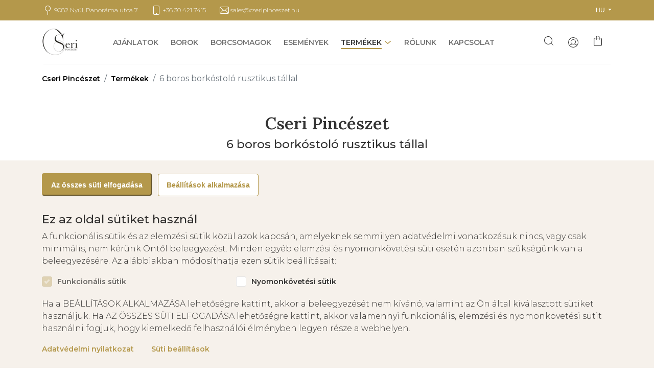

--- FILE ---
content_type: text/html; charset=utf-8
request_url: https://cseripinceszet.wineshop.hu/termek/2710/6-boros-rusztikus-tallal-10-fore
body_size: 17656
content:




<!DOCTYPE html>
<html lang="hu">
<head>
    <meta charset="utf-8" />
    <meta name="viewport" content="width=device-width, initial-scale=1.0, maximum-scale=1" />
    <title>Cseri Pinc&#xE9;szet Term&#xE9;kek 6 boros bork&#xF3;stol&#xF3; rusztikus t&#xE1;llal </title>
    <meta name="keywords" content="Cseri Pinc&#xE9;szet" />
    <meta name="description" content="Szerelmi vallom&#xE1;s Pillant&#xE1;s siklik Pannonhalma lank&#xE1;in. A k&#xE9;s&#x151; ny&#xE1;r reggele &#xE9;bred, m&#xED;g a nap v&#xF6;r&#xF6;s melege el&#xF6;nti lassan a t&#xE1;jat. R&#xF3;ka &#xE9;s ny&#xFA;l nyugalomra t&#xE9;rnek, egy &#xFA;j nap &#xE9;bred a szorgalomra. A f&#xE9;ny lesim&#xED;tja a reggeli k&#xF6;d&#xF6;t, mint egy n&#x151; a f&#xE1;tylat, &#xE9;s pillant&#xE1;st enged a burj&#xE1;nz&#xF3; csod&#xE1;s z&#xF6;ldjere a t&#xE1;jnak. A meleg lesz&#xE1;ritja az &#xE9;jszaka cseppjeit, lehellete megkap&#xF3; &#xE9;dess&#xE9;g, f&#x171;szeres illat. Itt &#xE9;s csak itt t&#xE1;rjuk ki k&#xE9;pzelet&#xFC;nk &#xE9;s szerelm&#xFC;nk sz&#xE1;rnyait a term&#xE9;szethez. &#xD6;sszhangunk a Terroir lelk&#xE9;vel a t&#x151;k&#xE9;k mes&#xE9;s gy&#xFC;m&#xF6;lcseit aj&#xE1;nd&#xE9;kozz&#xE1;k. A term&#xE9;szet es a munk&#xE1;nk az alkot&#xE1;s var&#xE1;zsaival, az &#xE9;let &#xED;z&#xE9;vel &#xE9;s a napsug&#xE1;r erej&#xE9;vel t&#xF6;lti &#xFC;vegjeinket. Ez a hely egy menny a f&#xF6;ld&#xF6;n. Szerelm&#xFC;nk, odaad&#xE1;sunk v&#xE9;gtelen, szeretett f&#xF6;ld. Pinc&#xE9;szet L&#xE9;tezik egy kis bor&#xE1;szat a Pannonhalmi Borvid&#xE9;k sz&#xED;v&#xE9;ben, ahol egyedi panor&#xE1;m&#xE1;val, csal&#xE1;dias, bar&#xE1;ti hangulattal &#xE9;s persze nem utols&#xF3;sorban kit&#x171;n&#x151; borokkal v&#xE1;rj&#xE1;k a l&#xE1;togat&#xF3;t. A Cseri Pinc&#xE9;szet hamar a gourmet &#xE9;ttermek kedvenc besz&#xE1;ll&#xED;t&#xF3;j&#xE1;v&#xE1; v&#xE1;lt annak ellen&#xE9;re, hogy &#x151;k a borvid&#xE9;k legfiatalabb tagjai. A bor&#xE1;szatot Cseri R&#xF3;bert &#xE9;s Norbert alap&#xED;totta 2012-ben, s Norbert el&#x151;sz&#xF6;r egyed&#xFC;l k&#xE9;sz&#xED;tette a borokat. Most m&#xE1;r Norbert fia, Barnab&#xE1;s is v&#xE9;gzett sz&#x151;l&#xE9;sz-bor&#xE1;sz m&#xE9;rn&#xF6;k, s csatlakozott a csal&#xE1;di bor&#xE1;szathoz. A jelenleg t&#xED;z hekt&#xE1;ron termelt rajnai rizling, sauvignon blanc, pinot blanc, f&#x171;szeres tramini, merlot, cabernet franc &#xE9;s k&#xE9;kfrankos amellett, hogy kiv&#xE1;l&#xF3; fajtaborokat ad, izgalmas h&#xE1;zas&#xED;t&#xE1;sok alapanyaga. A Cseri csal&#xE1;d a magas min&#x151;s&#xE9;g mellett elk&#xF6;telezett, k&#xE9;zi sz&#xFC;rettel, k&#xED;m&#xE9;letes feldolgoz&#xE1;ssal k&#xE9;sz&#xED;tik egyedi &#xED;zvil&#xE1;g&#xFA; boraikat. Jelent&#x151;s hozamkorl&#xE1;toz&#xE1;s mellett, k&#xED;m&#xE9;letes feldolgoz&#xE1;ssal, redukt&#xED;v technol&#xF3;gi&#xE1;val &#xE9;s hord&#xF3;s &#xE9;rlel&#xE9;ssel k&#xE9;sz&#xED;tik palackozott boraikat. Term&#x151;ter&#xFC;let: 10 hekt&#xE1;r." />
    <meta property="og:title" content="Cseri Pinc&#xE9;szet Term&#xE9;kek 6 boros bork&#xF3;stol&#xF3; rusztikus t&#xE1;llal " />
    <meta property="og:description" content="Szerelmi vallom&#xE1;s Pillant&#xE1;s siklik Pannonhalma lank&#xE1;in. A k&#xE9;s&#x151; ny&#xE1;r reggele &#xE9;bred, m&#xED;g a nap v&#xF6;r&#xF6;s melege el&#xF6;nti lassan a t&#xE1;jat. R&#xF3;ka &#xE9;s ny&#xFA;l nyugalomra t&#xE9;rnek, egy &#xFA;j nap &#xE9;bred a szorgalomra. A f&#xE9;ny lesim&#xED;tja a reggeli k&#xF6;d&#xF6;t, mint egy n&#x151; a f&#xE1;tylat, &#xE9;s pillant&#xE1;st enged a burj&#xE1;nz&#xF3; csod&#xE1;s z&#xF6;ldjere a t&#xE1;jnak. A meleg lesz&#xE1;ritja az &#xE9;jszaka cseppjeit, lehellete megkap&#xF3; &#xE9;dess&#xE9;g, f&#x171;szeres illat. Itt &#xE9;s csak itt t&#xE1;rjuk ki k&#xE9;pzelet&#xFC;nk &#xE9;s szerelm&#xFC;nk sz&#xE1;rnyait a term&#xE9;szethez. &#xD6;sszhangunk a Terroir lelk&#xE9;vel a t&#x151;k&#xE9;k mes&#xE9;s gy&#xFC;m&#xF6;lcseit aj&#xE1;nd&#xE9;kozz&#xE1;k. A term&#xE9;szet es a munk&#xE1;nk az alkot&#xE1;s var&#xE1;zsaival, az &#xE9;let &#xED;z&#xE9;vel &#xE9;s a napsug&#xE1;r erej&#xE9;vel t&#xF6;lti &#xFC;vegjeinket. Ez a hely egy menny a f&#xF6;ld&#xF6;n. Szerelm&#xFC;nk, odaad&#xE1;sunk v&#xE9;gtelen, szeretett f&#xF6;ld. Pinc&#xE9;szet L&#xE9;tezik egy kis bor&#xE1;szat a Pannonhalmi Borvid&#xE9;k sz&#xED;v&#xE9;ben, ahol egyedi panor&#xE1;m&#xE1;val, csal&#xE1;dias, bar&#xE1;ti hangulattal &#xE9;s persze nem utols&#xF3;sorban kit&#x171;n&#x151; borokkal v&#xE1;rj&#xE1;k a l&#xE1;togat&#xF3;t. A Cseri Pinc&#xE9;szet hamar a gourmet &#xE9;ttermek kedvenc besz&#xE1;ll&#xED;t&#xF3;j&#xE1;v&#xE1; v&#xE1;lt annak ellen&#xE9;re, hogy &#x151;k a borvid&#xE9;k legfiatalabb tagjai. A bor&#xE1;szatot Cseri R&#xF3;bert &#xE9;s Norbert alap&#xED;totta 2012-ben, s Norbert el&#x151;sz&#xF6;r egyed&#xFC;l k&#xE9;sz&#xED;tette a borokat. Most m&#xE1;r Norbert fia, Barnab&#xE1;s is v&#xE9;gzett sz&#x151;l&#xE9;sz-bor&#xE1;sz m&#xE9;rn&#xF6;k, s csatlakozott a csal&#xE1;di bor&#xE1;szathoz. A jelenleg t&#xED;z hekt&#xE1;ron termelt rajnai rizling, sauvignon blanc, pinot blanc, f&#x171;szeres tramini, merlot, cabernet franc &#xE9;s k&#xE9;kfrankos amellett, hogy kiv&#xE1;l&#xF3; fajtaborokat ad, izgalmas h&#xE1;zas&#xED;t&#xE1;sok alapanyaga. A Cseri csal&#xE1;d a magas min&#x151;s&#xE9;g mellett elk&#xF6;telezett, k&#xE9;zi sz&#xFC;rettel, k&#xED;m&#xE9;letes feldolgoz&#xE1;ssal k&#xE9;sz&#xED;tik egyedi &#xED;zvil&#xE1;g&#xFA; boraikat. Jelent&#x151;s hozamkorl&#xE1;toz&#xE1;s mellett, k&#xED;m&#xE9;letes feldolgoz&#xE1;ssal, redukt&#xED;v technol&#xF3;gi&#xE1;val &#xE9;s hord&#xF3;s &#xE9;rlel&#xE9;ssel k&#xE9;sz&#xED;tik palackozott boraikat. Term&#x151;ter&#xFC;let: 10 hekt&#xE1;r." />
    <meta property="og:type" content="website" />
    <meta property="og:url" content="https://cseripinceszet.wineshop.hu/termek/2710/6-boros-rusztikus-tallal-10-fore" />
    <meta property="og:image" content="https://winegroup.imgix.net/555f6ad8-0b34-442c-b7b9-e69785ce9b12-image?auto=format&amp;ixlib=csharp-3.2.0.0" />
    <meta property="og:image:alt" content="Cseri Pinc&#xE9;szet Term&#xE9;kek 6 boros bork&#xF3;stol&#xF3; rusztikus t&#xE1;llal " />
    <meta name="slug">
    
    <script src="https://auth.winegroup.hu/content/auth.js" defer></script>
    <script>
        window.authenticationHelper = window.authenticationHelper || {};
        window.authenticationHelper.isLocalAuthenticated = false;
    </script>
    

    <script src="https://cdn.wineshop.hu/wwwroot/js/shared/lazy.load.js"></script>
    <link rel="icon" type="image/x-icon" href="https://winegroup.imgix.net/961c1802-3da2-429b-9c4d-d2858c18a936-image?auto=format&amp;ixlib=csharp-3.2.0.0" />

    <link rel="preload" href="https://cdn.wineshop.hu/wwwroot/css/custom_bootstrap.min.css" as="style" onload="this.onload=null;this.rel='stylesheet'">
    <noscript><link rel="stylesheet" href="https://cdn.wineshop.hu/wwwroot/css/custom_bootstrap.min.css"></noscript>

    <link rel="preload" href="https://cdn.wineshop.hu/wwwroot/lib/owl.carousel/dist/assets/owl.carousel.min.css" as="style" onload="this.onload=null;this.rel='stylesheet'">
    <noscript><link rel="stylesheet" href="https://cdn.wineshop.hu/wwwroot/lib/owl.carousel/dist/assets/owl.carousel.min.css"></noscript>

    <link rel="preload" href="https://cdn.wineshop.hu/wwwroot/lib/pace/flash.min.css" as="style" onload="this.onload=null;this.rel='stylesheet'">
    <noscript><link rel="stylesheet" href="https://cdn.wineshop.hu/wwwroot/lib/pace/flash.min.css"></noscript>

    
    
        <link rel="stylesheet" href="https://cdn.wineshop.hu/wwwroot/css/site.min.css">
        <link rel="stylesheet" href="https://cdn.wineshop.hu/wwwroot/css/theme.min.css">

        <script type="text/javascript">
            !function (T, l, y) { var S = T.location, u = "script", k = "instrumentationKey", D = "ingestionendpoint", C = "disableExceptionTracking", E = "ai.device.", I = "toLowerCase", b = "crossOrigin", w = "POST", e = "appInsightsSDK", t = y.name || "appInsights"; (y.name || T[e]) && (T[e] = t); var n = T[t] || function (d) { var g = !1, f = !1, m = { initialize: !0, queue: [], sv: "4", version: 2, config: d }; function v(e, t) { var n = {}, a = "Browser"; return n[E + "id"] = a[I](), n[E + "type"] = a, n["ai.operation.name"] = S && S.pathname || "_unknown_", n["ai.internal.sdkVersion"] = "javascript:snippet_" + (m.sv || m.version), { time: function () { var e = new Date; function t(e) { var t = "" + e; return 1 === t.length && (t = "0" + t), t } return e.getUTCFullYear() + "-" + t(1 + e.getUTCMonth()) + "-" + t(e.getUTCDate()) + "T" + t(e.getUTCHours()) + ":" + t(e.getUTCMinutes()) + ":" + t(e.getUTCSeconds()) + "." + ((e.getUTCMilliseconds() / 1e3).toFixed(3) + "").slice(2, 5) + "Z" }(), iKey: e, name: "Microsoft.ApplicationInsights." + e.replace(/-/g, "") + "." + t, sampleRate: 100, tags: n, data: { baseData: { ver: 2 } } } } var h = d.url || y.src; if (h) { function a(e) { var t, n, a, i, r, o, s, c, p, l, u; g = !0, m.queue = [], f || (f = !0, t = h, s = function () { var e = {}, t = d.connectionString; if (t) for (var n = t.split(";"), a = 0; a < n.length; a++) { var i = n[a].split("="); 2 === i.length && (e[i[0][I]()] = i[1]) } if (!e[D]) { var r = e.endpointsuffix, o = r ? e.location : null; e[D] = "https://" + (o ? o + "." : "") + "dc." + (r || "services.visualstudio.com") } return e }(), c = s[k] || d[k] || "", p = s[D], l = p ? p + "/v2/track" : config.endpointUrl, (u = []).push((n = "SDK LOAD Failure: Failed to load Application Insights SDK script (See stack for details)", a = t, i = l, (o = (r = v(c, "Exception")).data).baseType = "ExceptionData", o.baseData.exceptions = [{ typeName: "SDKLoadFailed", message: n.replace(/\./g, "-"), hasFullStack: !1, stack: n + "\nSnippet failed to load [" + a + "] -- Telemetry is disabled\nHelp Link: https://go.microsoft.com/fwlink/?linkid=2128109\nHost: " + (S && S.pathname || "_unknown_") + "\nEndpoint: " + i, parsedStack: [] }], r)), u.push(function (e, t, n, a) { var i = v(c, "Message"), r = i.data; r.baseType = "MessageData"; var o = r.baseData; return o.message = 'AI (Internal): 99 message:"' + ("SDK LOAD Failure: Failed to load Application Insights SDK script (See stack for details) (" + n + ")").replace(/\"/g, "") + '"', o.properties = { endpoint: a }, i }(0, 0, t, l)), function (e, t) { if (JSON) { var n = T.fetch; if (n && !y.useXhr) n(t, { method: w, body: JSON.stringify(e), mode: "cors" }); else if (XMLHttpRequest) { var a = new XMLHttpRequest; a.open(w, t), a.setRequestHeader("Content-type", "application/json"), a.send(JSON.stringify(e)) } } }(u, l)) } function i(e, t) { f || setTimeout(function () { !t && m.core || a() }, 500) } var e = function () { var n = l.createElement(u); n.src = h; var e = y[b]; return !e && "" !== e || "undefined" == n[b] || (n[b] = e), n.onload = i, n.onerror = a, n.onreadystatechange = function (e, t) { "loaded" !== n.readyState && "complete" !== n.readyState || i(0, t) }, n }(); y.ld < 0 ? l.getElementsByTagName("head")[0].appendChild(e) : setTimeout(function () { l.getElementsByTagName(u)[0].parentNode.appendChild(e) }, y.ld || 0) } try { m.cookie = l.cookie } catch (p) { } function t(e) { for (; e.length;)!function (t) { m[t] = function () { var e = arguments; g || m.queue.push(function () { m[t].apply(m, e) }) } }(e.pop()) } var n = "track", r = "TrackPage", o = "TrackEvent"; t([n + "Event", n + "PageView", n + "Exception", n + "Trace", n + "DependencyData", n + "Metric", n + "PageViewPerformance", "start" + r, "stop" + r, "start" + o, "stop" + o, "addTelemetryInitializer", "setAuthenticatedUserContext", "clearAuthenticatedUserContext", "flush"]), m.SeverityLevel = { Verbose: 0, Information: 1, Warning: 2, Error: 3, Critical: 4 }; var s = (d.extensionConfig || {}).ApplicationInsightsAnalytics || {}; if (!0 !== d[C] && !0 !== s[C]) { method = "onerror", t(["_" + method]); var c = T[method]; T[method] = function (e, t, n, a, i) { var r = c && c(e, t, n, a, i); return !0 !== r && m["_" + method]({ message: e, url: t, lineNumber: n, columnNumber: a, error: i }), r }, d.autoExceptionInstrumented = !0 } return m }(y.cfg); (T[t] = n).queue && 0 === n.queue.length && n.trackPageView({}) }(window, document, {
                src: "https://az416426.vo.msecnd.net/scripts/b/ai.2.min.js", // The SDK URL Source
                cfg: { // Application Insights Configuration
                    instrumentationKey: "f38ce7c0-e060-4524-b7f3-eced82e5befc"
                }
            });
        </script>
    

    
        <script>
            // Create BP element on the window
            window["bp"] = window["bp"] || function () {
                (window["bp"].q = window["bp"].q || []).push(arguments);
            };
            window["bp"].l = 1 * new Date();

            // Insert a script tag on the top of the head to load bp.js
            scriptElement = document.createElement("script");
            firstScript = document.getElementsByTagName("script")[0];
            scriptElement.async = true;
            scriptElement.src = 'https://pixel.barion.com/bp.js';
            firstScript.parentNode.insertBefore(scriptElement, firstScript);

            // Send init event
            bp('init', 'addBarionPixelId', 'BP-rIF4XJETab-33');
        </script>

            <script>
                (function(w,d,s,l,i){w[l]=w[l]||[];w[l].push({'gtm.start':
                 new Date().getTime(),event:'gtm.js'});var f=d.getElementsByTagName(s)[0],
                j=d.createElement(s),dl=l!='dataLayer'?'&l='+l:'';j.async=true;j.src=
                'https://www.googletagmanager.com/gtm.js?id='+i+dl;f.parentNode.insertBefore(j,f);
                })(window, document, 'script', 'dataLayer', 'GTM-MSXQF4H');
            </script>

         <script>
                (function(w,d,s,l,i){w[l]=w[l]||[];w[l].push({'gtm.start':
                 new Date().getTime(),event:'gtm.js'});var f=d.getElementsByTagName(s)[0],
                j=d.createElement(s),dl=l!='dataLayer'?'&l='+l:'';j.async=true;j.src=
                'https://www.googletagmanager.com/gtm.js?id='+i+dl;f.parentNode.insertBefore(j,f);
                })(window, document, 'script', 'dataLayer', 'GTM-TJVP388');
            </script>

        <noscript>
            <img height="1" width="1" style="display:none" alt="Barion Pixel" src="https://pixel.barion.com/a.gif?ba_pixel_id='BP-rIF4XJETab-33'&ev=contentView&noscript=1">
        </noscript>
    

    <link href="https://fonts.googleapis.com/icon?family=Material+Icons" rel="stylesheet preconnect" crossorigin />
    <link href="https://fonts.googleapis.com/css?family=Montserrat:300,300i,400,400i,500,500i,600,600i,700,700i,800,800i&display=swap" rel="stylesheet preconnect" crossorigin />
    <link href="https://fonts.googleapis.com/css?family=Lora:400,400i,500,500i,600,600i,700,700i&display=swap" rel="stylesheet preconnect" crossorigin />

    
    
    
	<script type="application/ld&#x2B;json">{"@context":"https://schema.org","@type":"BreadcrumbList","itemListElement":[{"@type":"ListItem","position":1,"name":"Cseri Pincészet","item":"https://cseripinceszet.wineshop.hu/"},{"@type":"ListItem","position":2,"name":"termekek","item":"https://cseripinceszet.wineshop.hu/termekek"},{"@type":"ListItem","position":3,"name":"6 boros borkóstoló rusztikus tállal ","item":""}]}</script>
	<script type="application/ld&#x2B;json">{"@context":"https://schema.org","@type":"Product","name":"6 boros borkóstoló rusztikus tállal ","image":["https://wte.blob.core.windows.net/image-container/0edfbb14eee4413487d32248559050b21726641326205OriginalSize"],"description":"6 boros borkóstoló rusztikus tállal: az ár /fő értendő(kb 2,5 óra időtartam) (bőséges étkezés) Áraink az ÁFA-t tartalmazzák! Minimum 2 főtől rendelhető!10 fő alatti csoport esetén: bármely pénteki vagy szombati napon 14:00-19:00 óráig, előzetes egyeztetés után 10 főtől bármelyik nap lehetséges, előzetes egyeztetés utánSofőrök és bort nem fogyasztók részére mustot vagy szörpöt kínálunk, a kóstoló díja megegyezik a választott csomag díjával, s egy palack bort adunk ajándékba.&nbsp;A kóstolót ajándékba szeretnéd adni? Vásárold meg, s írj egy email üzenetet a sales@cseripinceszet.hu címre, hogy milyen névre, esetleg milyen alkalomra szóljon, s megküldjük a vásárláskor megadott e-mail címedre a sorszámozott borkóstoló utalványt, nyomtatható pdf formátumban, melyet át tudsz adni az ajándékozottnak, aki előzetes időpontegyeztetés után az utalvánnyal, számla bemutatása nélkül jogosult a borkóstolóra. (Kérlek, vedd figyelembe, hogy ehhez számítógép közelben kell lennünk, az utalvány személyre szóló, nem automatikusan generálódik, mint a válasz e-mailek és a számla, s csak a kiválasztott borkóstolót tüntetjük fel, az összeget nem. - Így ez egy igazán szép ajándék.)Kapcsolat:&nbsp;&nbsp;+36304217415, sales@cseripinceszet.huegyéb információ: https://cseripinceszet.hu/hu/borkostolo","sku":"2710","mpn":"","brand":{"@type":"Brand","name":"Cseri Pincészet"},"review":null,"aggregateRating":null,"offers":{"@type":"Offer","url":"https://cseripinceszet.wineshop.hu/termek/2710/6-boros-rusztikus-tallal-10-fore","priceCurrency":"HUF","price":"11900","priceValidUntil":null,"itemCondition":"http://schema.org/NewCondition","availability":"https://schema.org/InStock"}}</script>


    
    
    <style>
            :root {
                --color-primary: 180, 152, 75;
                --color-button: 180, 152, 75;
                --color-button-text: 255, 255, 255;
            }
    </style>

    

</head>
<body>
    
            <noscript><iframe src="https://www.googletagmanager.com/ns.html?id=GTM-MSXQF4H" height="0" width="0" style="display:none;visibility:hidden"></iframe></noscript>
          <noscript><iframe src="https://www.googletagmanager.com/ns.html?id=GTM-TJVP388" height="0" width="0" style="display:none;visibility:hidden"></iframe></noscript>
    

    <input name="__RequestVerificationToken" type="hidden" value="CfDJ8K5jxwJNy45Ep-2UjhpNh6lD3haROXZo-ZJm8XjNkhII0bSUhqjqs17sl_ucGDc8PSCk7N2aU-XjsAku-uIC1g_QkRba5hrumbjHLIiTeh5ckMBGLbJWUoV8xnSR6RVw3sjks_r324dzwHsCRiYjUl0" />
    



    

<!-- #region Topbar -->
<section class="top-section">
    <div class="custom-container--wide">
        <div class="row">
            <div class="col-8 d-flex align-items-center">
                <ul>
                    <li><i class="icon icon--pin-topbar"></i><a href="https://www.google.com/maps/search/?api=1&amp;query=9082&#x2B;Ny&#xFA;l%2CPanor&#xE1;ma&#x2B;utca&#x2B;7" target="_blank">9082 Ny&#xFA;l, Panor&#xE1;ma utca 7</a></li>
                    <li><i class="icon icon--phone-topbar"></i><a href="tel:&#x2B;36 30 421 7415">&#x2B;36 30 421 7415</a></li>
                    <li><i class="icon icon--mail-topbar"></i><a href="mailto:sales@cseripinceszet.hu">sales@cseripinceszet.hu</a></li>
                </ul>
            </div>
            <div class="col text-right">
                <form method="post" id="LanguageSelect" action="/Home/SetLanguage">
                    <input type="hidden" name="returnUrl" value="https://cseripinceszet.wineshop.hu/termek/2710/6-boros-rusztikus-tallal-10-fore" />
                    <input type="hidden" name="culture" value="" />
                    <input type="hidden" name="controller" value="Product" />
                    <input type="hidden" name="action" value="Details" />
                            <input type="hidden" name="routeValues[0].Key" value="id" />
                            <input type="hidden" name="routeValues[0].Value" value="2710" />
                            <input type="hidden" name="routeValues[1].Key" value="name" />
                            <input type="hidden" name="routeValues[1].Value" value="6-boros-rusztikus-tallal-10-fore" />

                    <div class="dropdown">
                        <button class="btn btn-transparent dropdown-toggle language-button font-montserrat-light" type="button" id="languageSelectMenuButton" data-toggle="dropdown" aria-haspopup="true" aria-expanded="false">
                            HU
                        </button>
                        <div class="dropdown-menu" aria-labelledby="languageSelectMenuButton">
                            <a class="dropdown-item" data-culture="hu-HU" href="#">
                                Magyar [HU]
                            </a>
                            <a class="dropdown-item" data-culture="en-GB" href="#">
                                English [EN]
                            </a>
                            <a class="dropdown-item" data-culture="de-DE" href="#">
                                Deutsch [DE]
                            </a>
                            <a class="dropdown-item" data-culture="pl-PL" href="#">
                                Polskie [PL]
                            </a>
                        </div>
                    </div>
                <input name="__RequestVerificationToken" type="hidden" value="CfDJ8K5jxwJNy45Ep-2UjhpNh6lD3haROXZo-ZJm8XjNkhII0bSUhqjqs17sl_ucGDc8PSCk7N2aU-XjsAku-uIC1g_QkRba5hrumbjHLIiTeh5ckMBGLbJWUoV8xnSR6RVw3sjks_r324dzwHsCRiYjUl0" /></form>
            </div>
        </div>
    </div>
</section>
<!-- #endregion -->

    <header>
        

<!-- #region Navbar -->
<div class="custom-container--wide navigation h-100 ">
    <div class="navigation_brand">
        <a href="/">
            <picture class="" alt="Cseri Pinc&#xE9;szet"><source class="" media="(min-width:1200px)" srcset="https://winegroup.imgix.net/555f6ad8-0b34-442c-b7b9-e69785ce9b12-image?auto=format&amp;w=120&amp;h=76&amp;ixlib=csharp-3.2.0.0"></source><source class="" media="(min-width:992px)" srcset="https://winegroup.imgix.net/555f6ad8-0b34-442c-b7b9-e69785ce9b12-image?auto=format&amp;w=76&amp;h=76&amp;ixlib=csharp-3.2.0.0"></source><source class="" media="(min-width:0px)" srcset="https://winegroup.imgix.net/555f6ad8-0b34-442c-b7b9-e69785ce9b12-image?auto=format&amp;w=50&amp;h=50&amp;ixlib=csharp-3.2.0.0"></source><img alt="Cseri Pinc&#xE9;szet" src="https://winegroup.imgix.net/555f6ad8-0b34-442c-b7b9-e69785ce9b12-image?auto=format&amp;ixlib=csharp-3.2.0.0" title="Cseri Pinc&#xE9;szet"></img></picture>
        </a>
    </div>
    <nav role="navigation" aria-label="Main navigation" class="navigation_center">
        <ul>
                    

        <li class="navigation_full ">
            <a href="/">Aj&#xE1;nlatok</a>
        </li>

                    

        <li class="navigation_full ">
            <a href="/borok">Borok</a>
        </li>

                    

        <li class="navigation_full ">
            <a href="/borcsomagok">Borcsomagok</a>
        </li>

                    

        <li class="navigation_full ">
            <a href="/esemenyek">Esem&#xE9;nyek</a>
        </li>

                    

        


    <li class="navigation_dropdown-menu active">
        <a href="/termekek">Term&#xE9;kek</a>
        <button class="button-with-icon" aria-label="open sub-menu">
            <i class="icon icon--chevron-down"></i>
        </button>
        <ul class="navigation_lvl-2 " aria-expanded="false" role="navigation" aria-label="Product Categories">

                <li class="navigation_full">
                    <a href="/termekek/7/borkostolo">Bork&#xF3;stol&#xF3;</a>
                    <hr />
                    <ul>
                            <li class="navigation_full">
                                <a href="/termekek/7/borkostolo/8/borkostolo-a-pincenel">
                                    Bork&#xF3;stol&#xF3; a pinc&#xE9;n&#xE9;l
                                </a>
                            </li>
                    </ul>
                </li>
                <li class="navigation_full">
                    <a href="/termekek/9/diszdoboz">D&#xED;szdoboz</a>
                    <hr />
                    <ul>
                            <li class="navigation_full">
                                <a href="/termekek/9/diszdoboz/9/diszdobozok">
                                    D&#xED;szdobozok
                                </a>
                            </li>
                    </ul>
                </li>
                <li class="navigation_full">
                    <a href="/termekek/12/ajandekutalvany">Aj&#xE1;nd&#xE9;kutalv&#xE1;ny</a>
                    <hr />
                    <ul>
                            <li class="navigation_full">
                                <a href="/termekek/12/ajandekutalvany/19/ajandekutalvany">
                                    Aj&#xE1;nd&#xE9;kutalv&#xE1;ny
                                </a>
                            </li>
                    </ul>
                </li>
                <li class="navigation_full">
                    <a href="/termekek/16/elelmiszerek">&#xC9;lelmiszerek</a>
                    <hr />
                    <ul>
                            <li class="navigation_full">
                                <a href="/termekek/16/elelmiszerek/27/tesztak">
                                    T&#xE9;szt&#xE1;k
                                </a>
                            </li>
                    </ul>
                </li>

        </ul>
    </li>


                    

        <li class="navigation_full ">
            <a href="/rolunk">R&#xF3;lunk</a>
        </li>

                    

        <li class="navigation_full ">
            <a href="/kapcsolat">Kapcsolat</a>
        </li>

            

                <li class="d-lg-none account">
                    <a data-url="/Account/Login" class="button-with-icon login-button">
                        <i class="icon icon--user-circle"></i>Bel&#xE9;p&#xE9;s
                    </a>
                </li>
            <li class="d-lg-none">
                <form method="post" id="LanguageSelectMobile" action="/Home/SetLanguage">

                    <input type="hidden" name="returnUrl" value="https://cseripinceszet.wineshop.hu/termek/2710/6-boros-rusztikus-tallal-10-fore" />
                    <input type="hidden" name="culture" value="" />

                    <input type="hidden" name="controller" value="Product" />
                    <input type="hidden" name="action" value="Details" />
                            <input type="hidden" name="routeValues[0].Key" value="id" />
                            <input type="hidden" name="routeValues[0].Value" value="2710" />
                            <input type="hidden" name="routeValues[1].Key" value="name" />
                            <input type="hidden" name="routeValues[1].Value" value="6-boros-rusztikus-tallal-10-fore" />
                    
                    <div>
                        <a class="" data-culture="hu-HU" href="#">
                            Magyar [HU]
                        </a>
                        <span>
                            |
                        </span>
                        <a class="" data-culture="en-GB" href="#">
                            English [EN]
                        </a>
                        <span>
                            |
                        </span>
                        <a class="" data-culture="de-DE" href="#">
                            Deutsch [DE]
                        </a>
                        <span>
                            |
                        </span>
                        <a class="" data-culture="pl-PL" href="#">
                            Polskie [PL]
                        </a>
                    </div>
                <input name="__RequestVerificationToken" type="hidden" value="CfDJ8K5jxwJNy45Ep-2UjhpNh6lD3haROXZo-ZJm8XjNkhII0bSUhqjqs17sl_ucGDc8PSCk7N2aU-XjsAku-uIC1g_QkRba5hrumbjHLIiTeh5ckMBGLbJWUoV8xnSR6RVw3sjks_r324dzwHsCRiYjUl0" /></form>
            </li>

        </ul>
    </nav>
    <div class="navigation_right">
        <ul>


            <li class="d-none d-lg-inline-block">
                <button class="button-icon search-btn">
                    <i class="icon icon--search"></i>
                </button>
            </li>

                <li class="d-none d-lg-inline-block link-wrapper">
                    <a style="margin-top:6px" data-url="/Account/Login" class="button-icon login-button">
                        <i class="icon icon--user-circle"></i>
                    </a>
                </li>
            <li class=" ">
                <button class="button-icon shopping-bag-btn getShoppingCart" data-count="0">
                    <i class="icon icon--shopping-bag"></i>
                </button>
            </li>
            <li class="d-inline-block d-lg-none">
                <button class="button-hamburger">
                    <span></span><span></span><span></span>
                </button>
            </li>
        </ul>
    </div>
    <div class="navigation_border"></div>
</div>
<div class="search-container custom-container--tight" role="search" aria-label="Generic search">
    <div class="row">
        <div class="col">
            <div class="search_input-wrapper">
                <input onfocus="this.placeholder = ''" onblur="this.placeholder = 'Keres&#xE9;s'" id="global-search-box" data-url="/Search/GetData" type="text" class="form-control nav-search" placeholder="Keres&#xE9;s" />
                <i class="icon icon--search"></i>
                <i class="icon icon--close-circle reset-text d-none"></i>
            </div>
        </div>
    </div>
    <div class="row">
        <div class="col desktop-search-results" id="search-container-results">
        </div>
    </div>
</div>
<!-- #endregion -->

    </header>
    <div class="header_placeholder"></div>
    <div class="modal-container">
</div>


    
    <main role="main">
        


<section class="other-product-page">
	<div class="custom-container">
		<div class="row mg-b-7">
			<div class="col">
				<nav class="mt-3" aria-label="breadcrumb"><ol class="breadcrumb"><li class="breadcrumb-item"><a href="https://cseripinceszet.wineshop.hu/">Cseri Pinc&#xE9;szet</a></li><li class="breadcrumb-item"><a href="https://cseripinceszet.wineshop.hu/termekek">Term&#xE9;kek</a></li><li aria-current="page" class="breadcrumb-item active">6 boros bork&#xF3;stol&#xF3; rusztikus t&#xE1;llal </li></ol></nav>
			</div>
		</div>
	</div>
	<div class="container-fluid gradient-bg pg-b-10-lg pg-b-8-sm">
		<div class="row">
			<div class="col">
				<div class="custom-container pg-b-8">
					<div class="row">
						<div class="col text-center">
							<h1 title="Cseri Pinc&#xE9;szet">Cseri Pinc&#xE9;szet</h1>
							<h2 title="6 boros bork&#xF3;stol&#xF3; rusztikus t&#xE1;llal ">
								6 boros bork&#xF3;stol&#xF3; rusztikus t&#xE1;llal 
							</h2>
						</div>
					</div>
					<div class="row mg-t-8">
						<div class="col-lg-7 ">
							<div class="other-product-page_image" data-zoom="https://wte.blob.core.windows.net/image-container/0edfbb14eee4413487d32248559050b21726641326205OriginalSize">
								<picture class="" alt="6 boros bork&#xF3;stol&#xF3; rusztikus t&#xE1;llal "><source class="" media="(min-width:1200px)" srcset="https://winegroup.imgix.net/0edfbb14eee4413487d32248559050b21726641326205OriginalSize?auto=format&amp;w=641&amp;h=480&amp;ixlib=csharp-3.2.0.0"></source><source class="" media="(min-width:992px)" srcset="https://winegroup.imgix.net/0edfbb14eee4413487d32248559050b21726641326205OriginalSize?auto=format&amp;w=536&amp;h=402&amp;ixlib=csharp-3.2.0.0"></source><source class="" media="(min-width:768px)" srcset="https://winegroup.imgix.net/0edfbb14eee4413487d32248559050b21726641326205OriginalSize?auto=format&amp;w=696&amp;h=522&amp;ixlib=csharp-3.2.0.0"></source><source class="" media="(min-width:576px)" srcset="https://winegroup.imgix.net/0edfbb14eee4413487d32248559050b21726641326205OriginalSize?auto=format&amp;w=516&amp;h=387&amp;ixlib=csharp-3.2.0.0"></source><source class="" media="(min-width:0px)" srcset="https://winegroup.imgix.net/0edfbb14eee4413487d32248559050b21726641326205OriginalSize?auto=format&amp;w=255&amp;h=191&amp;ixlib=csharp-3.2.0.0"></source><img alt="6 boros bork&#xF3;stol&#xF3; rusztikus t&#xE1;llal " src="https://winegroup.imgix.net/0edfbb14eee4413487d32248559050b21726641326205OriginalSize?auto=format&amp;ixlib=csharp-3.2.0.0" title="6 boros bork&#xF3;stol&#xF3; rusztikus t&#xE1;llal "></img></picture>
							</div>
						</div>
						<!-- #Region details open -->
						<div class="col-lg-5 mg-t-4-sm">

							<div id="more-details" class="show-more_wrapper mg-b-6">
								<p>6 boros borkóstoló rusztikus tállal: az ár /fő értendő(kb 2,5 óra időtartam) (bőséges étkezés) Áraink az ÁFA-t tartalmazzák! Minimum 2 főtől rendelhető!</p><p>10 fő alatti csoport esetén: bármely pénteki vagy szombati napon 14:00-19:00 óráig, előzetes egyeztetés után 10 főtől bármelyik nap lehetséges, előzetes egyeztetés után<br>Sofőrök és bort nem fogyasztók részére mustot vagy szörpöt kínálunk, a kóstoló díja megegyezik a választott csomag díjával, s egy palack bort adunk ajándékba.<br>&nbsp;</p><p><strong>A kóstolót ajándékba szeretnéd adni?</strong> Vásárold meg, s írj egy email üzenetet a sales@cseripinceszet.hu címre, hogy milyen névre, esetleg milyen alkalomra szóljon, s megküldjük a vásárláskor megadott e-mail címedre a sorszámozott borkóstoló utalványt, nyomtatható pdf formátumban, melyet át tudsz adni az ajándékozottnak, aki előzetes időpontegyeztetés után az utalvánnyal, számla bemutatása nélkül jogosult a borkóstolóra. (Kérlek, vedd figyelembe, hogy ehhez számítógép közelben kell lennünk, az utalvány személyre szóló, nem automatikusan generálódik, mint a válasz e-mailek és a számla, s csak a kiválasztott borkóstolót tüntetjük fel, az összeget nem. - Így ez egy igazán szép ajándék.)<br><br><strong>Kapcsolat</strong>:&nbsp;&nbsp;+36304217415, sales@cseripinceszet.hu<br>egyéb információ: https://cseripinceszet.hu/hu/borkostolo</p>
								<div class="show-more_layer">
									<button class="show-more button-transparent">...b&#x151;vebben</button>
								</div>
								<button class="show-more show-more--less d-none button-transparent">...kevesebb</button>
							</div>


								<p wte-currency class="text-xl-bold other-product-page_actual-price" wte-price="&#xD;&#xA;&#x9;&#x9;&#x9;&#x9;&#x9;&#x9;&#x9;&#x9;&#x9;11900&#xD;&#xA;&#x9;&#x9;&#x9;&#x9;&#x9;&#x9;&#x9;&#x9;">11&#xA0;900 Ft&#xA;(30,99 &#x20AC;)</p>


							<span class="wine-card_in-stock wine-card_in-stock--yes ">
								K&#xE9;szleten
							</span>

								<div class="order-6 wine-card_delivery-time d-flex mg-b-0-md">
									Sz&#xE1;ll&#xED;t&#xE1;si id&#x151;: <div class="delivery-time">2-3 munkanap</div>
								</div>

							<div class="counter counter--new">
								<div class="counter_wrapper">
									<button type="button" onclick="cartHandler.decreaseCartQuantity('2710', 2);" class="counter_btn counter_btn--decrement">-</button>
									<input type="text"
										   data-ga-name="6 boros bork&#xF3;stol&#xF3; rusztikus t&#xE1;llal "
										   data-ga-variant="Bork&#xF3;stol&#xF3; a pinc&#xE9;n&#xE9;l"
										   data-ga-category="Bork&#xF3;stol&#xF3;"
										   data-ga-price="11900"
										   data-ga-brand="Cseri Pincészet"
										   readonly="readonly" value="2" data-quantity-id="2710" class="counter_input">
									<button type="button" onclick="cartHandler.increaseCartQuantity('2710', '2147483647');" class="counter_btn counter_btn--increment">+</button>
								</div>
								<button class="button-primary" onclick="cartHandler.addOrUpdateCart('2710')">Kos&#xE1;rba</button>
							</div>

							
<div class="flex-column order-lg-7 order-3 d-md-flex">

	<div class="border-top mg-t-6 mg-t-4-md pg-t-4 "></div>

		<p class="d-flex align-items-center">
			<i class="mg-r-2 icon--shipped-bg-black"></i> Belf&#xF6;ld&#xF6;n Ingyenes sz&#xE1;ll&#xED;t&#xE1;s 49&#xA0;000 Ft felett
		</p>

		<p class="d-flex align-items-center">
			<i class="mg-r-2 icon--shipped-bg-black"></i> Ingyenes sz&#xE1;ll&#xED;t&#xE1;s 300&#xA0;000 Ft felett k&#xFC;lf&#xF6;ld&#xF6;n
		</p>

	<p class="d-flex align-items-center">
		<i class="mg-r-2 icon--security-inverse-black"></i> Biztons&#xE1;gos fizet&#xE9;s
	</p>
</div>

							


							<!-- #Region product details close -->
						</div>
						<!-- #Region details close -->
					</div>
				</div>
			</div>
		</div>
	</div>
</section>
<!-- Zoom -->
    <section class="zoom" id="closeSection">
        <button class="button button-transparent" id="closeZoom">
            <i class="icon icon--close-circle-white-btn"></i>
        </button>
        <img src="" alt=""/>
    </section>
<!-- /Zoom -->

<div class="d-none" id="showCartAfterLinkAddToCart" data-value=""></div>
    </main>

    <footer>
        






<!-- #region News letter subscription section -->
<div class="container-fluid">
    <div class="row">
        <div class="col-12 ">
            <div class="row d-flex d-flex justify-content-around bg-main-color info-wrapper p-3">
                <div class="custom-container--wide">
                    <div class="row">
                            <div class="col-lg col-sm-12 d-flex justify-content-center pb-2-lg pg-b-5-sm pg-t-5-sm pb-lg-0 border-sm-bottom">
                                <div class="row no-gutters">
                                    <div class="col-12 d-flex flex-lg-row flex-column align-items-center">
                                        <i class="icon--shipped-bg"></i>
                                        <h4 class="pl-lg-3 fs-19 fs-md-16 font-montserrat-medium footer-text mt-3 mt-lg-0 p-0 m-0">
                                            <div class="mg-l-2-lg text-sm-center">
                                                Belf&#xF6;ld&#xF6;n ingyenes sz&#xE1;ll&#xED;t&#xE1;s
                                                <br class="d-none d-lg-block">
                                                49&#xA0;000 Ft felett
                                            </div>
                                        </h4>
                                    </div>
                                </div>
                            </div>
                        <!-- Minimal order amount -->

                        <div class="col-lg col-sm-12 d-flex justify-content-center pb-2-lg pb-lg-0 border-sm-bottom pg-t-5-sm pg-b-5-sm ">
                            <div class="row">
                                <div class="col-12 d-flex flex-lg-row flex-column align-items-center ">
                                    <i class="icon--security-inverse"></i>
                                    <h4 class="pl-lg-3 fs-19 fs-md-16 font-montserrat-medium footer-text mt-3 mt-lg-0 p-0 m-0">
                                        Biztons&#xE1;gos fizet&#xE9;s
                                    </h4>
                                </div>
                            </div>
                        </div>
                        <div class="col-lg col-sm-12 d-flex justify-content-center pb-2-lg pb-lg-0 pg-b-5-sm pg-t-5-sm border-sm-bottom">
                            <div class="row">
                                <div class="col-12 d-flex flex-lg-row flex-column align-items-center">
                                    <i class="icon--crate-bg"></i>
                                    <h4 class="pl-lg-3 fs-19 fs-md-16 font-montserrat-medium footer-text mt-3 mt-lg-0 p-0 m-0">
                                        K&#xF6;zvetlen&#xFC;l a termel&#x151;t&#x151;l
                                    </h4>
                                </div>
                            </div>
                        </div>

                            <div class="col-lg col-sm-12 d-flex justify-content-center pb-2-lg pg-b-5-sm pg-t-5-sm pb-lg-0">
                                <div class="row no-gutters">
                                    <div class="col-12 d-flex flex-lg-row flex-column align-items-center">
                                        <i class="icon--shipped-bg"></i>
                                        <h4 class="pl-lg-3 fs-19 fs-md-16 font-montserrat-medium footer-text mt-3 mt-lg-0 p-0 m-0">
                                            <div class="mg-l-2-lg text-sm-center">
                                                Ingyenes sz&#xE1;ll&#xED;t&#xE1;s 
                                                <br class="d-none d-lg-block">
                                                300&#xA0;000 Ft felett k&#xFC;lf&#xF6;ldre
                                            </div>
                                        </h4>
                                    </div>
                                </div>
                            </div>

                    </div>
                </div>
            </div>


        </div>
    </div>
</div>
<!-- #endregion -->
<!-- #region Bottom links section -->
<div class="custom-container upper-section bottomlink-container">
    <div class="row">
        <div class="col-lg-3 col-md-6 mg-b-4">
            <div class="collapsable-footer-item">
                <p class="collapsable-footer-title">
                    <strong>
                        R&#xF3;lunk
                    </strong>
                </p>
                <ul>
                    <li>
                        <a href="/">
                            Cseri Pinc&#xE9;szet
                        </a>
                    </li>
                </ul>
            </div>
        </div>
        <div class="col-lg-3 col-md-6 mg-b-4">
            <div class="collapsable-footer-item">
                <p class="collapsable-footer-title">
                    <strong>
                        Webshop
                    </strong>
                </p>
                <ul>
                       <li>
                            <a data-process-url="true" data-winecolor-name="Feh&#xE9;r" href="/borok">Feh&#xE9;rborok</a>
                        </li>

                        <li>
                            <a data-process-url="true" data-winecolor-name="V&#xF6;r&#xF6;s" href="/borok">V&#xF6;r&#xF6;sborok</a>
                        </li>

                        <li>
                            <a data-process-url="true" data-winecolor-name="Roz&#xE9;" href="/borok">Roz&#xE9;borok</a>
                        </li>

                    <li>
                        <a href="/borcsomagok">Borcsomagok</a>
                    </li>
                </ul>
            </div>
        </div>
        <div class="col-lg-3 col-md-6 mg-b-4">
            <div class="collapsable-footer-item">
                <p class="collapsable-footer-title">
                    <strong>
                        Inform&#xE1;ci&#xF3;k
                    </strong>
                </p>
                <ul>
                    <li>
                        <a target="_blank" href="/gyakran-ismetelt-kerdesek">Gyakori k&#xE9;rd&#xE9;sek</a>
                    </li>
                    <li>
                        <a href="/Order/OrderTracking">Rendel&#xE9;s k&#xF6;vet&#xE9;se</a>
                    </li>
                    <li>
                        <a target="_blank" href="/visszakuldesi-es-visszateritesi-feltetelek">Visszak&#xFC;ld&#xE9;si &#xE9;s visszat&#xE9;r&#xED;t&#xE9;si felt&#xE9;telek</a>
                    </li>
                    <li>
                        <a href="/documents/elallasi-nyilatkozat.pdf" target="_blank">El&#xE1;ll&#xE1;si nyilatkozat minta</a>
                    </li>
                    <li>
                        <a target="_blank" href="/impresszum">Impresszum</a>
                    </li>
                    <li>
                        <a target="_blank" href="/szallitasi-dijak">Sz&#xE1;ll&#xED;t&#xE1;si d&#xED;jak</a>
                    </li>
                </ul>
            </div>
        </div>
        <div class="col-lg-3 col-md-6 mg-b-4">
            <div class="collapsable-footer-item clicked">
                <p class="collapsable-footer-title">
                    <strong>
                        Maradjunk kapcsolatban
                    </strong>
                </p>
                <ul style="display: block">
                    <li>
                        <a href="https://www.google.com/maps/search/?api=1&amp;query=9082&#x2B;Ny&#xFA;l%2CPanor&#xE1;ma&#x2B;utca&#x2B;7" class="icon-text" target="_blank">
                            <i class="icon icon--pin"></i>9082 Ny&#xFA;l, Panor&#xE1;ma utca 7
                        </a>
                    </li>
                    <li>
                        <a href="tel:&#x2B;36 30 421 7415" class="icon-text">
                            <i class="icon icon--phone"></i>&#x2B;36 30 421 7415
                        </a>
                    </li>
                    <li>
                        <a href="mailto:sales@cseripinceszet.hu" class="icon-text">
                            <i class="icon icon--mail"></i>sales@cseripinceszet.hu
                        </a>
                    </li>

                        <li>
                            <ul class="social-icons">

                                    <li>
                                        <a target="_blank" href="https://www.facebook.com/CseriPinceszet"><i class="icon icon--facebook"></i></a>
                                    </li>

                                    <li>
                                        <a target="_blank" href="https://www.instagram.com/cseripince/"><i class="icon icon--instagramm"></i></a>
                                    </li>


                                    <li>
                                        <a target="_blank" href="https://www.youtube.com/channel/UC3sqU3JLQuGRUNWW11sNRZA/featured"><i class="icon icon--youtube"></i></a>
                                    </li>

                            </ul>
                        </li>

                </ul>
            </div>
        </div>
    </div>
    <div class="row">
        <div class="col d-none d-md-block">
            <hr />
        </div>
    </div>
</div>

<div class="custom-container--wide bottom-section">
    <div class="row pg-t-4">
        <div class="col">
            <p class="small-text">
                <strong>A WineGroup elk&#xF6;telezett h&#xED;ve &#xE9;s t&#xE1;mogat&#xF3;ja a felel&#x151;ss&#xE9;gteljes, kultur&#xE1;lt italfogyaszt&#xE1;snak. &#xC9;ppen ez&#xE9;rt szeszesital fogyaszt&#xE1;s&#xE1;t 18 &#xE9;ven aluliak sz&#xE1;m&#xE1;ra nem aj&#xE1;nljuk, &#xE9;s &#x151;ket kiszolg&#xE1;lni nem tudjuk.</strong>
                <br />
                <strong>K&#xF6;zponti &#xFC;gyf&#xE9;lszolg&#xE1;lat el&#xE9;rhet&#x151;s&#xE9;gei:</strong>
                <br class="d-md-flex d-lg-none" />
                <strong>Telefonsz&#xE1;m: &#x2B;36 1 443 3713</strong>
                <br class="d-md-flex d-lg-none" />
                <strong>E-mail c&#xED;m: hotline@winegroup.hu</strong>
            </p>
        </div>
    </div>
    <div class="row mg-b-4">
        <div class="col">
            <img src="/static_assets/barion-card-strip-intl_1200px.png" style="height: 30px;" />
        </div>
    </div>
    <div class="row pg-b-6">
        <div class="col-md-9">
            &copy; <a href="/">Cseri Pinc&#xE9;szet</a> |
            <span id="showCookieSettings">S&#xFC;ti be&#xE1;ll&#xED;t&#xE1;sok</span> |
            <a href="/adatkezelesi-tajekoztato"> Adatv&#xE9;delmi nyilatkozat</a> |
            <a href="/aszf"> &#xC1;SZF </a>
        </div>
        <div class="col-md-3 text-right powered">
            <strong>
                powered by
                <a href="https://winegroup.hu/" target="_blank">
                    WineGroup.hu
                </a>
            </strong>
        </div>
    </div>
</div>


<style>
    .primaryButton {
        text-align: left;
        font-size: 14px;
        line-height: 18px;
        font-weight: bold;
        letter-spacing: 0px;
        color: rgba(var(--color-button-text), 1);
        padding: 12px 16px;
        height: 44px;
        background-color: rgba(var(--color-button), 1);
        border-color: rgba(var(--color-button), 1);
        border-radius: 4px;
        transition-duration: 200ms;
    }

    .primaryButton:hover{
        background-color: rgba(var(--color-button), 0.8);
        border-color: rgba(var(--color-button), 0.8);
        color: rgba(var(--color-button-text), 1);
    }

    .secondaryButton{
        text-align: left;
        font-size: 14px;
        line-height: 18px;
        font-weight: bold;
        letter-spacing: 0px;
        padding: 12px 16px;
        height: 44px;
        background-color: #ffffff;
        color: rgba(var(--color-button), 1);
        border: 1px solid rgba(var(--color-button), 1);
        border-radius: 4px;
        transition-duration: 200ms;
    }
    .secondaryButton:hover{
        background-color: #f9f9f9;
        color: rgba(var(--color-button), 1);
        }
    </style>

<div id="cookie-alert" class="cookie-alert-div  bg-secondary-color">
    <div class="custom-container">
        <div class="row mg-b-6">
            <div class="col">
                <button id="acceptAllCookie" type="button" class="primaryButton mg-r-2-lg mg-b-2-sm mg-t-2-sm">
                    Az &#xF6;sszes s&#xFC;ti elfogad&#xE1;sa
                </button>
                <button id="saveSettingsButton" type="button" class="secondaryButton">
                    Be&#xE1;ll&#xED;t&#xE1;sok alkalmaz&#xE1;sa
                </button>
            </div>
        </div>
        <div class="row">
            <div class="col">
                <h3>Ez az oldal s&#xFC;tiket haszn&#xE1;l</h3>
                <p>
                    A funkcion&#xE1;lis s&#xFC;tik &#xE9;s az elemz&#xE9;si s&#xFC;tik k&#xF6;z&#xFC;l azok kapcs&#xE1;n, amelyeknek semmilyen adatv&#xE9;delmi vonatkoz&#xE1;suk nincs, vagy csak minim&#xE1;lis, nem k&#xE9;r&#xFC;nk &#xD6;nt&#x151;l beleegyez&#xE9;st. Minden egy&#xE9;b elemz&#xE9;si &#xE9;s nyomonk&#xF6;vet&#xE9;si s&#xFC;ti eset&#xE9;n azonban sz&#xFC;ks&#xE9;g&#xFC;nk van a beleegyez&#xE9;s&#xE9;re. Az al&#xE1;bbiakban m&#xF3;dos&#xED;thatja ezen s&#xFC;tik be&#xE1;ll&#xED;t&#xE1;sait:
                </p>
            </div>
        </div>
        <div class="row">
            <div class="col-lg-4">
                <input type="checkbox" value="" id="mustCookies" disabled checked />
                <label for="mustCookies">Funkcion&#xE1;lis s&#xFC;tik</label>
            </div>
            <div class="col-lg-4">
                <input type="checkbox" value="" id="trackingCookies" />
                <label for="trackingCookies">Nyomonk&#xF6;vet&#xE9;si s&#xFC;tik</label>
            </div>
        </div>
        <div class="row">
            <div class="col mg-t-4">
                <p>
                    Ha a BE&#xC1;LL&#xCD;T&#xC1;SOK ALKALMAZ&#xC1;SA lehet&#x151;s&#xE9;gre kattint, akkor a beleegyez&#xE9;s&#xE9;t nem k&#xED;v&#xE1;n&#xF3;, valamint az &#xD6;n &#xE1;ltal kiv&#xE1;lasztott s&#xFC;tiket haszn&#xE1;ljuk. Ha AZ &#xD6;SSZES S&#xDC;TI ELFOGAD&#xC1;SA lehet&#x151;s&#xE9;gre kattint, akkor valamennyi funkcion&#xE1;lis, elemz&#xE9;si &#xE9;s nyomonk&#xF6;vet&#xE9;si s&#xFC;tit haszn&#xE1;lni fogjuk, hogy kiemelked&#x151; felhaszn&#xE1;l&#xF3;i &#xE9;lm&#xE9;nyben legyen r&#xE9;sze a webhelyen.
                </p>
            </div>
        </div>
        <div class="row">
            <div class="col">
                <a target="_blank" style="margin-right: 30px;" href="/adatkezelesi-tajekoztato">Adatv&#xE9;delmi nyilatkozat</a>
                <a target="_blank" href="/suti-beallitasok">S&#xFC;ti be&#xE1;ll&#xED;t&#xE1;sok</a>
            </div>
        </div>
    </div>
</div>
    </footer>
    <div class="cart-backdrop"></div>
    <div class="cart-outer">
        <div class="cart">
            <div class="cart_top-section">
                <div class="row align-items-center d-flex">
                    <div class="col-9">
                        <h4 class="cart-title-copy">Kos&#xE1;r tartalma</h4>
                    </div>
                    <div class="col-3 d-flex justify-content-end ">
                        <button class="close-cart button-icon" role="button" aria-label="close cart">
                            <i class="icon icon--close"></i>
                        </button>
                    </div>

                </div>
            </div>
        </div>
    </div>

    <div id="mainServiceUnitNameHidden" data-name="Cseri Pinc&#xE9;szet" class="d-none"></div>
    <div id="cartErrorMessages" class="d-none"
         data-max-cart-quantity-error="Ebb&#x151;l a term&#xE9;kb&#x151;l nem rakhat t&#xF6;bbet a kos&#xE1;rba!"
         data-min-cart-quantity-error="Ebb&#x151;l a term&#xE9;kb&#x151;l nem rakhat kevesebbet a kos&#xE1;rba!">
    </div>

    <div class="modal fade" id="termsAndConditionsModal" tabindex="-1" role="dialog" aria-labelledby="termsAndConditionsModal" aria-hidden="true">
        <div class="modal-dialog modal-dialog-scrollable modal-xl" role="document">
            <div class="modal-content">
                <div class="modal-header">
                    <h5 class="modal-title"></h5>
                    <button type="button" class="close" data-dismiss="modal" aria-label="Close">
                        <span aria-hidden="true">&times;</span>
                    </button>
                </div>
                <div class="modal-body">
                    <iframe style="width:100%;overflow:hidden;border:none;height:60vh;">
                    </iframe>
                </div>
            </div>
        </div>
    </div>

    <div class="searchBackDrop"></div>
    <div class="menuBackdrop"></div>
    <div id="loadingScreen" class="d-none">
        <span></span>
        <span></span>
        <span></span>
    </div>
    <script>
        var baseUrl = "/";
    </script>

    <script src="https://cdn.wineshop.hu/wwwroot/lib/jquery/dist/jquery.min.js"></script>
    <script src="https://cdn.wineshop.hu/wwwroot/lib/jquery-validate/jquery.validate.min.js" defer></script>
    <script src="https://cdn.wineshop.hu/wwwroot/lib/jquery-validation-unobtrusive/jquery.validate.unobtrusive.min.js" defer></script>
    <script src="https://cdn.wineshop.hu/wwwroot/lib/jquery-unobtrusive-ajax/jquery.unobtrusive-ajax.min.js" defer></script>
    <script src="https://cdn.wineshop.hu/wwwroot/lib/jquery-validate-hooks/jquery.validate.hooks.min.js" defer></script>
    <script src="https://cdn.wineshop.hu/wwwroot/lib/bootstrap/dist/js/bootstrap.bundle.min.js" defer></script>
    <script src="https://www.google.com/recaptcha/api.js" async defer></script>
    
    
        <script src="https://cdn.wineshop.hu/wwwroot/js/site.min.js?v=d25ecd50" defer></script>
        <script src="https://cdn.wineshop.hu/wwwroot/js/account/account.login.min.js" defer></script>
        <script src="https://cdn.wineshop.hu/wwwroot/js/account/account.passwordReset.min.js" defer></script>
        <script src="https://cdn.wineshop.hu/wwwroot/js/shared/CartHandler.min.js" defer></script>
    
    <script src="https://maps.googleapis.com/maps/api/js?key=AIzaSyDXne2MBJb9l_v_LDoukS6lpLbaYdWkh0g" defer></script>
    <script src="https://cdn.wineshop.hu/wwwroot/lib/gmaps/gmaps.min.js" defer></script>
    <script src="https://cdn.wineshop.hu/wwwroot/js/shared/carousel.swipe.js" defer></script>
    <script src="https://cdn.wineshop.hu/wwwroot/js/search/search.navbar.js?v=44e770b8" defer></script>
    <script src="https://cdn.wineshop.hu/wwwroot/lib/pace/pace.min.js" defer></script>

        <script src="https://cdn.wineshop.hu/wwwroot/js/shared/enhanced.ecommerce.analytics.min.js"></script>
    
	<script src="https://cdn.wineshop.hu/wwwroot/js/products/product.details.min.js" defer></script>

	
<script>
    $(function () {
        var ID = 2710;
        ID = ID.toString();
        var contentViewProperties = {
            'contentType': 'Product',
            'currency': 'HUF',
            'id': ID,
            'name': "6 boros bork&#xF3;stol&#xF3; rusztikus t&#xE1;llal ",
            'quantity': 1.0,
            'unit': 'package',
            'unitPrice': 11900,
            'category': 'wineproduct',
            'imageUrl': 'https://wte.blob.core.windows.net/image-container/0edfbb14eee4413487d32248559050b21726641326205OriginalSize',
            'list': 'ProductPage'
        }

        if( typeof bp === 'function')
            bp('track', 'contentView', contentViewProperties);
    });
</script>

	
<script>
	var detail = {
		"list": 'Termék részletek',
		'name': '6 boros borkóstoló rusztikus tállal ',
		'id': '2710',
		'price': '11900',
		'brand': 'Cseri Pincészet',
		'category': 'Borkóstoló',
		'variant': 'Borkóstoló a pincénél'
	};

    var event = new CustomEvent('ProductDetailImpressionGA', { detail });
    document.dispatchEvent(event);

</script>

    
    
    
        <script src="https://cdn.wineshop.hu/wwwroot/js/app.min.js" defer></script>
    
</body>
</html>


--- FILE ---
content_type: text/css
request_url: https://cdn.wineshop.hu/wwwroot/css/site.min.css
body_size: 931
content:
a.navbar-brand{white-space:normal;text-align:center;word-break:break-all}html{font-size:14px}@media(min-width:768px){html{font-size:16px}}.border-top{border-top:1px solid #e5e5e5}.border-bottom{border-bottom:1px solid #e5e5e5}.box-shadow{box-shadow:0 .25rem .75rem rgba(0,0,0,.05)}button.accept-policy{font-size:1rem;line-height:inherit}html{position:relative;min-height:100%}body{margin-bottom:60px}.footer{position:absolute;bottom:0;width:100%;white-space:nowrap;height:60px;line-height:60px}.eventListItem .eventListItem__image{max-height:200px;margin:0 auto}.eventListItem .eventListItem__Description{max-height:6rem;overflow:hidden;text-overflow:ellipsis}.event .event__coverImage{max-height:400px;display:block;margin:0 auto}.event .event__headerRow{background-color:#f3f3f3}.product .product__thumbnailImage{max-width:80px;max-height:80px}.product .product__commentImage{max-width:100px;max-height:100px}.order .order__thumbnailImage{max-width:80px;max-height:80px}.breadcrumb.steps .breadcrumb-item+.breadcrumb-item:before{content:'>'}.popover{max-width:100%;width:420px}.popover .btn{white-space:nowrap}.company .company__logoImage{max-width:80px;max-height:80px}.news .news__authorImage{max-width:50px;max-height:50px}.news .news__newsItemTitle{max-height:2.6rem;min-height:2.6rem}.news .news__newsItemText{max-height:6rem;overflow:hidden;text-overflow:ellipsis}.cover-title{background:rgba(0,0,0,.6) 0% 0% no-repeat padding-box;border-radius:34px;padding-left:32px;padding-right:32px;padding-top:14px;padding-bottom:14px;text-align:left;font:Medium 28px/32px Poppins;letter-spacing:.45px;color:#fff}.no-link,.no-link:active,.no-link:hover,.no-link:link,.no-link:visited{text-decoration:none;color:#000}.carousel img{max-height:400px}.navbar #search-container{top:72px}.navbar-brand{z-index:1001}[data-toggle="collapse"] .arrow{transform:rotate(90deg);transition:all linear .25s}[data-toggle="collapse"].collapsed .arrow{transform:rotate(0deg)}.line-through{text-decoration:line-through}.carousel_background.carousel_background_no_filter{filter:brightness(100%)}.tooltip-inner{white-space:nowrap;max-width:none;padding:3px 8px;color:#fff;text-align:center;background-color:#2e59d9;border-color:#2653d4;border-radius:.25rem}.tooltip.bs-tooltip-auto[x-placement^=right] .arrow::before,.tooltip.bs-tooltip-right .arrow::before{content:"";border-right-color:#2653d4}.tooltip.show{opacity:1}.tooltip-info{cursor:pointer}.help-tip{transform:translateY(45%);position:absolute;text-align:center;background-color:#4e73df;border-radius:50%;width:14px;height:14px;font-size:13px;line-height:17px;cursor:default}.help-tip-delivery{transform:translateY(15%);position:absolute;text-align:center;background-color:#4e73df;border-radius:50%;width:14px;height:14px;font-size:13px;line-height:17px;cursor:default;margin-left:4px}.help-tip:before{content:'i';font-weight:bold;color:#fff}.help-tip-delivery:before{content:'i';font-weight:bold;color:#fff}.help-tip-header{transform:translateY(15%)}#help-tip-in-partial{margin-left:4px;transform:translateY(15%)}@media(min-width:1500px){.d-1500-block{display:block!important}}@media(max-width:1600px){.tooltip-inner{white-space:normal;max-width:900px}}@media(max-width:1400px){.tooltip-inner{white-space:normal;max-width:800px}}@media(min-width:1500px){.d-1500-none{display:none!important}}@media(max-width:1800px){.tooltip-inner{white-space:normal;max-width:1000px}}@media(max-width:1600px){.tooltip-inner{white-space:normal;max-width:800px}}@media(max-width:1400px){.tooltip-inner{white-space:normal;max-width:700px}}@media(max-width:991px){.tooltip-inner{white-space:normal;max-width:500px}}@media(max-width:850px){.tooltip-inner{white-space:normal;max-width:400px}}@media(max-width:768px){.tooltip-inner{white-space:normal;max-width:300px}}@media(max-width:550px){.tooltip-inner{white-space:normal;max-width:200px}}

--- FILE ---
content_type: text/css
request_url: https://cdn.wineshop.hu/wwwroot/css/theme.min.css
body_size: 48630
content:
@keyframes fadeIn{0%{visibility:hidden;opacity:0}1%{visibility:visible;opacity:0}100%{visibility:visible;opacity:1}}.scroll-wrapper{overflow:hidden !important;padding-top:0 !important;padding-right:0 !important;padding-left:0 !important;position:relative}.scroll-wrapper>.scroll-content{border:none !important;box-sizing:content-box !important;height:auto;left:0;margin:0;max-height:none;max-width:none !important;padding:0 12px;position:relative !important;top:0;width:auto !important;overflow-x:hidden !important}@media screen and (min-width: 1200px){.scroll-wrapper>.scroll-content{left:.2%;max-width:98% !important}}@media screen and (max-width: 992px){.scroll-wrapper>.scroll-content{overflow-x:auto !important;scrollbar-width:none}}.scroll-wrapper ::-webkit-scrollbar{display:none}.scroll-wrapper{-ms-overflow-style:none;scrollbar-width:none}.scroll-wrapper>.scroll-content ::-webkit-scrollbar{height:0;width:0}.scroll-element{display:none}.scroll-element,.scroll-element div{box-sizing:content-box}.scroll-element.scroll-x.scroll-scrollx_visible,.scroll-element.scroll-y.scroll-scrolly_visible{display:block}.scroll-element .scroll-bar,.scroll-element .scroll-arrow{cursor:default}.scroll-textarea{border:1px solid #ccc;border-top-color:#999}.scroll-textarea>.scroll-content{overflow:hidden !important}.scroll-textarea>.scroll-content>textarea{border:none !important;box-sizing:border-box;height:100% !important;margin:0;max-height:none !important;max-width:none !important;overflow:scroll !important;outline:none;padding:2px;position:relative !important;top:0;width:100% !important}.scroll-textarea>.scroll-content>textarea::-webkit-scrollbar{height:0;width:0}.scrollbar-inner_item{padding-bottom:3rem;padding-left:15px}.scrollbar-inner_item>.scroll-element,.scrollbar-inner_item>.scroll-element div{border:none;margin:0;padding:0;position:absolute;z-index:10}.scrollbar-inner_item>.scroll-element div{display:block;height:9px;left:0;top:0;width:100%}.scrollbar-inner_item>.scroll-element.scroll-x{bottom:2px;height:14px;left:0;width:100%}.scrollbar-inner_item>.scroll-element.scroll-y{height:100%;right:2px;top:0;width:0 !important;opacity:0}.scrollbar-inner_item>.scroll-element .scroll-element_outer{overflow:hidden}.scrollbar-inner_item>.scroll-element .scroll-element_outer,.scrollbar-inner_item>.scroll-element .scroll-element_track,.scrollbar-inner_item>.scroll-element .scroll-bar{-webkit-border-radius:8px;-moz-border-radius:8px;border-radius:8px}.scrollbar-inner_item>.scroll-element .scroll-element_track,.scrollbar-inner_item>.scroll-element .scroll-bar{-ms-filter:"progid:DXImageTransform.Microsoft.Alpha(Opacity=40)";filter:alpha(opacity=40);opacity:1}.scrollbar-inner_item>.scroll-element .scroll-element_track{background-color:#e0e0e0;height:5px;position:relative;top:calc(50% - 2.5px)}.scrollbar-inner_item>.scroll-element .scroll-bar{background-color:rgba(var(--color-primary), 0.8);box-shadow:0 0 0 0 rgba(var(--color-primary), 0.1);transition:all}.scrollbar-inner_item>.scroll-element:hover .scroll-bar{background-color:rgba(var(--color-primary), 1);box-shadow:0 0 10px 1px rgba(var(--color-primary), 0.1)}.scrollbar-inner_item>.scroll-element.scroll-draggable .scroll-bar{background-color:rgba(var(--color-primary), 1)}.scrollbar-inner_item>.scroll-element.scroll-x.scroll-scrolly_visible .scroll-element_track{left:-12px}.scrollbar-inner_item>.scroll-element.scroll-y.scroll-scrollx_visible .scroll-element_track{top:-12px}.scrollbar-inner_item>.scroll-element.scroll-x.scroll-scrolly_visible .scroll-element_size{left:-12px}.scrollbar-inner_item>.scroll-element.scroll-y.scroll-scrollx_visible .scroll-element_size{top:-12px}.scroll-element_inner-wrapper{height:5px}.scroll--prev{position:absolute !important;top:50%;z-index:4;left:0;transform-origin:center;transform:translate(-50%, -50%)}@media screen and (max-width: 991px){.scroll--prev{display:none !important}}.scroll--next{position:absolute !important;top:50%;z-index:4;right:0;transform-origin:center;transform:translate(50%, -50%)}@media screen and (max-width: 991px){.scroll--next{display:none !important}}.btn.btn-primary{text-align:left;font-size:14px;line-height:18px;font-weight:bold;letter-spacing:0px;color:rgba(var(--color-button-text), 1);padding:12px 16px;height:44px;background-color:rgba(var(--color-button), 1);border-color:rgba(var(--color-button), 1)}.btn.btn-primary:focus{box-shadow:0 0 0 .2rem rgba(var(--color-button), 0.5);background-color:rgba(var(--color-button), 1);color:rgba(var(--color-button-text), 1)}.btn.btn-primary:hover{background-color:rgba(var(--color-button), 0.8);border-color:rgba(var(--color-button), 0.8);color:rgba(var(--color-button-text), 1)}.btn.btn-primary:active{background-color:rgba(var(--color-button), 0.8) !important;border-color:rgba(var(--color-button), 0.8) !important;color:rgba(var(--color-button-text), 1) !important;box-shadow:0 0 0 .2rem rgba(var(--color-button), 0.5) !important}.btn.btn-primary:disabled{background-color:rgba(var(--color-button), 1);border-color:rgba(var(--color-button), 1);color:rgba(var(--color-button-text), 1)}.btn.btn-link{color:rgba(var(--color-primary), 1)}.text-primary{color:rgba(var(--color-primary), 1) !important}.btn.btn-primary-outline{background-color:#fff;transition:background-color .3s linear,color .3s linear;color:rgba(var(--color-button), 1);border:1px solid transparent}.btn.btn-primary-outline:hover,.btn.btn-primary-outline:active,.btn.btn-primary-outline:focus{background-color:rgba(var(--color-button), 0.1);color:rgba(var(--color-button), 1);border:1px solid transparent}div a{color:rgba(var(--color-primary), 1);letter-spacing:0;transition:color .3s linear}div a:hover{color:rgba(var(--color-primary), 0.8)}:root{--navTop: 0;--color-primary: 47, 131, 115;--color-secondary: 246, 241, 235;--color-main-text: 0, 0, 0;--color-button: 47, 131, 115;--color-error: 250, 77, 85;--color-success: 61, 186, 97;--color-warning: 253, 208, 58;--color-button-text: 255, 255, 255}.gradient-bg{background:linear-gradient(0deg, rgba(var(--color-secondary), 1) 0%, #ffffff 50%, #ffffff 100%)}@media screen and (max-width: 991px){.gradient-bg{background:linear-gradient(0deg, rgba(var(--color-secondary), 1) 0%, rgba(var(--color-secondary), 0.8) 50%, #ffffff 100%)}}.grid{display:grid;gap:2rem;grid-template-columns:repeat(auto-fill, minmax(296px, 1fr))}.grid--nowrap{grid-template-columns:repeat(4, minmax(296px, 1fr))}:root{--dev-alert-height: 0px}body{margin-bottom:0;overflow-x:hidden}main[role=main]{overflow-x:hidden}body{font-size:16px;color:rgba(var(--color-main-text), 0.8)}@media screen and (max-width: 992px){body{font-size:14px}}h1{font-family:"Lora",sans-serif;font-size:2.5rem;line-height:1.2;font-weight:600;letter-spacing:0}h2{font-family:"Lora",sans-serif;font-size:2.062rem;line-height:1.2;font-weight:600;letter-spacing:0}h3,.product-page_actual-price,.package-page_actual-price,.other-product-page_actual-price,.event-page_title,.wine-card_actual-price,.package-card_actual-price{font-family:"Montserrat",sans-serif;font-size:1.44rem;line-height:1.2;font-weight:500;letter-spacing:0}h4,.wine-card_description h2,.wine-card_description h2 a,.package-card_top a,.other-product-card_top a{font-family:"Montserrat",sans-serif;font-size:1.2rem;line-height:1.2;font-weight:500;letter-spacing:0}h5{font-family:"Montserrat",sans-serif;font-size:1rem;line-height:1.2;font-weight:600;letter-spacing:0}h6{font-family:"Montserrat",sans-serif;font-size:.833rem;line-height:1.2;font-weight:500;letter-spacing:0}p,span{font-family:"Montserrat",sans-serif;font-size:1rem;line-height:1.5;font-weight:300;letter-spacing:0}a,label{font-family:"Montserrat",sans-serif;font-size:.875rem;line-height:1.2;font-weight:600}label{letter-spacing:0}a{color:rgba(var(--color-primary), 1);letter-spacing:0;transition:color .3s linear}a:hover{color:rgba(var(--color-primary), 0.8)}dl{width:100%;display:flex;flex-wrap:wrap;justify-content:space-between}dl dt,dl dd{width:50%;margin-bottom:.5rem;word-wrap:break-word}dl dt{font-weight:400}dl dt.discount{color:rgba(var(--color-primary), 1)}dl dt.discount+dd{color:rgba(var(--color-primary), 1)}dl dd{text-align:right;display:inline-flex;align-items:flex-end;justify-content:flex-end}.text-xl-bold{font-weight:700}.h1{font-family:"Lora",sans-serif;font-size:2.5rem;line-height:1.2;font-weight:600;letter-spacing:0}.h2{font-family:"Lora",sans-serif;font-size:2.062rem;line-height:1.2;font-weight:600;letter-spacing:0}.h3,.contact-page h2{font-family:"Montserrat",sans-serif;font-size:1.44rem;line-height:1.2;font-weight:500;letter-spacing:0}.section_title{position:relative;margin-bottom:3rem;text-align:center}.section_title:after{content:"";width:64px;height:2px;background-color:rgba(var(--color-primary), 1);display:block;position:absolute;left:calc(50% - 32px);bottom:-1rem}.line_title{position:relative;margin-bottom:2rem}.line_title:after{content:"";width:64px;height:2px;background-color:rgba(var(--color-primary), 1);display:block;position:absolute;left:0;bottom:-1rem}.word-break-break-all{word-break:break-all}.icon-text{display:flex;align-items:center;font-size:.875rem;margin-bottom:.5rem}.icon-text i{margin-right:.5rem}.small-text{font-size:.875rem;line-height:1.2}.strong{font-weight:700}.symbol{display:inline-block;font-size:.75rem;position:relative;padding-left:6px;font-weight:500}.symbol:before{content:"";width:4px;height:4px;border-radius:2px;border:1px solid rgba(var(--color-main-text), 0.8);position:absolute;left:2px;top:2px}.mg-1{margin:0.25rem}.mg-t-1{margin-top:0.25rem}.mg-r-1{margin-right:0.25rem}.mg-b-1{margin-bottom:0.25rem}.mg-l-1{margin-left:0.25rem}.pg-1{padding:0.25rem}.pg-t-1{padding-top:0.25rem}.pg-r-1{padding-right:0.25rem}.pg-b-1{padding-bottom:0.25rem}.pg-l-1{padding-left:0.25rem}@media(max-width: 768px){.mg-t-1-md{margin-top:0.25rem !important}}@media(max-width: 991px){.mg-1-sm{margin:0.25rem}.mg-t-1-sm{margin-top:0.25rem}.mg-r-1-sm{margin-right:0.25rem}.mg-b-1-sm{margin-bottom:0.25rem}.mg-l-1-sm{margin-left:0.25rem}.pg-1-sm{padding:0.25rem}.pg-t-1-sm{padding-top:0.25rem}.pg-r-1-sm{padding-right:0.25rem}.pg-b-1-sm{padding-bottom:0.25rem}.pg-l-1-sm{padding-left:0.25rem}}@media(min-width: 992px){.mg-1-lg{margin:0.25rem}.mg-t-1-lg{margin-top:0.25rem}.mg-r-1-lg{margin-right:0.25rem}.mg-b-1-lg{margin-bottom:0.25rem}.mg-l-1-lg{margin-left:0.25rem}.pg-1-lg{padding:0.25rem}.pg-t-1-lg{padding-top:0.25rem}.pg-r-1-lg{padding-right:0.25rem}.pg-b-1-lg{padding-bottom:0.25rem}.pg-l-1-lg{padding-left:0.25rem}}.mg-2{margin:0.5rem}.mg-t-2{margin-top:0.5rem}.mg-r-2{margin-right:0.5rem}.mg-b-2{margin-bottom:0.5rem}.mg-l-2{margin-left:0.5rem}.pg-2{padding:0.5rem}.pg-t-2{padding-top:0.5rem}.pg-r-2{padding-right:0.5rem}.pg-b-2{padding-bottom:0.5rem}.pg-l-2{padding-left:0.5rem}@media(max-width: 768px){.mg-t-2-md{margin-top:0.5rem !important}}@media(max-width: 991px){.mg-2-sm{margin:0.5rem}.mg-t-2-sm{margin-top:0.5rem}.mg-r-2-sm{margin-right:0.5rem}.mg-b-2-sm{margin-bottom:0.5rem}.mg-l-2-sm{margin-left:0.5rem}.pg-2-sm{padding:0.5rem}.pg-t-2-sm{padding-top:0.5rem}.pg-r-2-sm{padding-right:0.5rem}.pg-b-2-sm{padding-bottom:0.5rem}.pg-l-2-sm{padding-left:0.5rem}}@media(min-width: 992px){.mg-2-lg{margin:0.5rem}.mg-t-2-lg{margin-top:0.5rem}.mg-r-2-lg{margin-right:0.5rem}.mg-b-2-lg{margin-bottom:0.5rem}.mg-l-2-lg{margin-left:0.5rem}.pg-2-lg{padding:0.5rem}.pg-t-2-lg{padding-top:0.5rem}.pg-r-2-lg{padding-right:0.5rem}.pg-b-2-lg{padding-bottom:0.5rem}.pg-l-2-lg{padding-left:0.5rem}}.mg-3{margin:0.75rem}.mg-t-3{margin-top:0.75rem}.mg-r-3{margin-right:0.75rem}.mg-b-3{margin-bottom:0.75rem}.mg-l-3{margin-left:0.75rem}.pg-3{padding:0.75rem}.pg-t-3{padding-top:0.75rem}.pg-r-3{padding-right:0.75rem}.pg-b-3{padding-bottom:0.75rem}.pg-l-3{padding-left:0.75rem}@media(max-width: 768px){.mg-t-3-md{margin-top:0.75rem !important}}@media(max-width: 991px){.mg-3-sm{margin:0.75rem}.mg-t-3-sm{margin-top:0.75rem}.mg-r-3-sm{margin-right:0.75rem}.mg-b-3-sm{margin-bottom:0.75rem}.mg-l-3-sm{margin-left:0.75rem}.pg-3-sm{padding:0.75rem}.pg-t-3-sm{padding-top:0.75rem}.pg-r-3-sm{padding-right:0.75rem}.pg-b-3-sm{padding-bottom:0.75rem}.pg-l-3-sm{padding-left:0.75rem}}@media(min-width: 992px){.mg-3-lg{margin:0.75rem}.mg-t-3-lg{margin-top:0.75rem}.mg-r-3-lg{margin-right:0.75rem}.mg-b-3-lg{margin-bottom:0.75rem}.mg-l-3-lg{margin-left:0.75rem}.pg-3-lg{padding:0.75rem}.pg-t-3-lg{padding-top:0.75rem}.pg-r-3-lg{padding-right:0.75rem}.pg-b-3-lg{padding-bottom:0.75rem}.pg-l-3-lg{padding-left:0.75rem}}.mg-4{margin:1rem}.mg-t-4{margin-top:1rem}.mg-r-4{margin-right:1rem}.mg-b-4{margin-bottom:1rem}.mg-l-4{margin-left:1rem}.pg-4{padding:1rem}.pg-t-4{padding-top:1rem}.pg-r-4{padding-right:1rem}.pg-b-4{padding-bottom:1rem}.pg-l-4{padding-left:1rem}@media(max-width: 768px){.mg-t-4-md{margin-top:1rem !important}}@media(max-width: 991px){.mg-4-sm{margin:1rem}.mg-t-4-sm{margin-top:1rem}.mg-r-4-sm{margin-right:1rem}.mg-b-4-sm{margin-bottom:1rem}.mg-l-4-sm{margin-left:1rem}.pg-4-sm{padding:1rem}.pg-t-4-sm{padding-top:1rem}.pg-r-4-sm{padding-right:1rem}.pg-b-4-sm{padding-bottom:1rem}.pg-l-4-sm{padding-left:1rem}}@media(min-width: 992px){.mg-4-lg{margin:1rem}.mg-t-4-lg{margin-top:1rem}.mg-r-4-lg{margin-right:1rem}.mg-b-4-lg{margin-bottom:1rem}.mg-l-4-lg{margin-left:1rem}.pg-4-lg{padding:1rem}.pg-t-4-lg{padding-top:1rem}.pg-r-4-lg{padding-right:1rem}.pg-b-4-lg{padding-bottom:1rem}.pg-l-4-lg{padding-left:1rem}}.mg-5{margin:1.5rem}.mg-t-5{margin-top:1.5rem}.mg-r-5{margin-right:1.5rem}.mg-b-5{margin-bottom:1.5rem}.mg-l-5{margin-left:1.5rem}.pg-5{padding:1.5rem}.pg-t-5{padding-top:1.5rem}.pg-r-5{padding-right:1.5rem}.pg-b-5{padding-bottom:1.5rem}.pg-l-5{padding-left:1.5rem}@media(max-width: 768px){.mg-t-5-md{margin-top:1.5rem !important}}@media(max-width: 991px){.mg-5-sm{margin:1.5rem}.mg-t-5-sm{margin-top:1.5rem}.mg-r-5-sm{margin-right:1.5rem}.mg-b-5-sm{margin-bottom:1.5rem}.mg-l-5-sm{margin-left:1.5rem}.pg-5-sm{padding:1.5rem}.pg-t-5-sm{padding-top:1.5rem}.pg-r-5-sm{padding-right:1.5rem}.pg-b-5-sm{padding-bottom:1.5rem}.pg-l-5-sm{padding-left:1.5rem}}@media(min-width: 992px){.mg-5-lg{margin:1.5rem}.mg-t-5-lg{margin-top:1.5rem}.mg-r-5-lg{margin-right:1.5rem}.mg-b-5-lg{margin-bottom:1.5rem}.mg-l-5-lg{margin-left:1.5rem}.pg-5-lg{padding:1.5rem}.pg-t-5-lg{padding-top:1.5rem}.pg-r-5-lg{padding-right:1.5rem}.pg-b-5-lg{padding-bottom:1.5rem}.pg-l-5-lg{padding-left:1.5rem}}.mg-6{margin:2rem}.mg-t-6{margin-top:2rem}.mg-r-6{margin-right:2rem}.mg-b-6{margin-bottom:2rem}.mg-l-6{margin-left:2rem}.pg-6{padding:2rem}.pg-t-6{padding-top:2rem}.pg-r-6{padding-right:2rem}.pg-b-6{padding-bottom:2rem}.pg-l-6{padding-left:2rem}@media(max-width: 768px){.mg-t-6-md{margin-top:2rem !important}}@media(max-width: 991px){.mg-6-sm{margin:2rem}.mg-t-6-sm{margin-top:2rem}.mg-r-6-sm{margin-right:2rem}.mg-b-6-sm{margin-bottom:2rem}.mg-l-6-sm{margin-left:2rem}.pg-6-sm{padding:2rem}.pg-t-6-sm{padding-top:2rem}.pg-r-6-sm{padding-right:2rem}.pg-b-6-sm{padding-bottom:2rem}.pg-l-6-sm{padding-left:2rem}}@media(min-width: 992px){.mg-6-lg{margin:2rem}.mg-t-6-lg{margin-top:2rem}.mg-r-6-lg{margin-right:2rem}.mg-b-6-lg{margin-bottom:2rem}.mg-l-6-lg{margin-left:2rem}.pg-6-lg{padding:2rem}.pg-t-6-lg{padding-top:2rem}.pg-r-6-lg{padding-right:2rem}.pg-b-6-lg{padding-bottom:2rem}.pg-l-6-lg{padding-left:2rem}}.mg-7{margin:2.5rem}.mg-t-7{margin-top:2.5rem}.mg-r-7{margin-right:2.5rem}.mg-b-7{margin-bottom:2.5rem}.mg-l-7{margin-left:2.5rem}.pg-7{padding:2.5rem}.pg-t-7{padding-top:2.5rem}.pg-r-7{padding-right:2.5rem}.pg-b-7{padding-bottom:2.5rem}.pg-l-7{padding-left:2.5rem}@media(max-width: 768px){.mg-t-7-md{margin-top:2.5rem !important}}@media(max-width: 991px){.mg-7-sm{margin:2.5rem}.mg-t-7-sm{margin-top:2.5rem}.mg-r-7-sm{margin-right:2.5rem}.mg-b-7-sm{margin-bottom:2.5rem}.mg-l-7-sm{margin-left:2.5rem}.pg-7-sm{padding:2.5rem}.pg-t-7-sm{padding-top:2.5rem}.pg-r-7-sm{padding-right:2.5rem}.pg-b-7-sm{padding-bottom:2.5rem}.pg-l-7-sm{padding-left:2.5rem}}@media(min-width: 992px){.mg-7-lg{margin:2.5rem}.mg-t-7-lg{margin-top:2.5rem}.mg-r-7-lg{margin-right:2.5rem}.mg-b-7-lg{margin-bottom:2.5rem}.mg-l-7-lg{margin-left:2.5rem}.pg-7-lg{padding:2.5rem}.pg-t-7-lg{padding-top:2.5rem}.pg-r-7-lg{padding-right:2.5rem}.pg-b-7-lg{padding-bottom:2.5rem}.pg-l-7-lg{padding-left:2.5rem}}.mg-8{margin:3rem}.mg-t-8{margin-top:3rem}.mg-r-8{margin-right:3rem}.mg-b-8{margin-bottom:3rem}.mg-l-8{margin-left:3rem}.pg-8{padding:3rem}.pg-t-8{padding-top:3rem}.pg-r-8{padding-right:3rem}.pg-b-8{padding-bottom:3rem}.pg-l-8{padding-left:3rem}@media(max-width: 768px){.mg-t-8-md{margin-top:3rem !important}}@media(max-width: 991px){.mg-8-sm{margin:3rem}.mg-t-8-sm{margin-top:3rem}.mg-r-8-sm{margin-right:3rem}.mg-b-8-sm{margin-bottom:3rem}.mg-l-8-sm{margin-left:3rem}.pg-8-sm{padding:3rem}.pg-t-8-sm{padding-top:3rem}.pg-r-8-sm{padding-right:3rem}.pg-b-8-sm{padding-bottom:3rem}.pg-l-8-sm{padding-left:3rem}}@media(min-width: 992px){.mg-8-lg{margin:3rem}.mg-t-8-lg{margin-top:3rem}.mg-r-8-lg{margin-right:3rem}.mg-b-8-lg{margin-bottom:3rem}.mg-l-8-lg{margin-left:3rem}.pg-8-lg{padding:3rem}.pg-t-8-lg{padding-top:3rem}.pg-r-8-lg{padding-right:3rem}.pg-b-8-lg{padding-bottom:3rem}.pg-l-8-lg{padding-left:3rem}}.mg-9{margin:3.5rem}.mg-t-9{margin-top:3.5rem}.mg-r-9{margin-right:3.5rem}.mg-b-9{margin-bottom:3.5rem}.mg-l-9{margin-left:3.5rem}.pg-9{padding:3.5rem}.pg-t-9{padding-top:3.5rem}.pg-r-9{padding-right:3.5rem}.pg-b-9{padding-bottom:3.5rem}.pg-l-9{padding-left:3.5rem}@media(max-width: 768px){.mg-t-9-md{margin-top:3.5rem !important}}@media(max-width: 991px){.mg-9-sm{margin:3.5rem}.mg-t-9-sm{margin-top:3.5rem}.mg-r-9-sm{margin-right:3.5rem}.mg-b-9-sm{margin-bottom:3.5rem}.mg-l-9-sm{margin-left:3.5rem}.pg-9-sm{padding:3.5rem}.pg-t-9-sm{padding-top:3.5rem}.pg-r-9-sm{padding-right:3.5rem}.pg-b-9-sm{padding-bottom:3.5rem}.pg-l-9-sm{padding-left:3.5rem}}@media(min-width: 992px){.mg-9-lg{margin:3.5rem}.mg-t-9-lg{margin-top:3.5rem}.mg-r-9-lg{margin-right:3.5rem}.mg-b-9-lg{margin-bottom:3.5rem}.mg-l-9-lg{margin-left:3.5rem}.pg-9-lg{padding:3.5rem}.pg-t-9-lg{padding-top:3.5rem}.pg-r-9-lg{padding-right:3.5rem}.pg-b-9-lg{padding-bottom:3.5rem}.pg-l-9-lg{padding-left:3.5rem}}.mg-10{margin:5rem}.mg-t-10{margin-top:5rem}.mg-r-10{margin-right:5rem}.mg-b-10{margin-bottom:5rem}.mg-l-10{margin-left:5rem}.pg-10{padding:5rem}.pg-t-10{padding-top:5rem}.pg-r-10{padding-right:5rem}.pg-b-10{padding-bottom:5rem}.pg-l-10{padding-left:5rem}@media(max-width: 768px){.mg-t-10-md{margin-top:5rem !important}}@media(max-width: 991px){.mg-10-sm{margin:5rem}.mg-t-10-sm{margin-top:5rem}.mg-r-10-sm{margin-right:5rem}.mg-b-10-sm{margin-bottom:5rem}.mg-l-10-sm{margin-left:5rem}.pg-10-sm{padding:5rem}.pg-t-10-sm{padding-top:5rem}.pg-r-10-sm{padding-right:5rem}.pg-b-10-sm{padding-bottom:5rem}.pg-l-10-sm{padding-left:5rem}}@media(min-width: 992px){.mg-10-lg{margin:5rem}.mg-t-10-lg{margin-top:5rem}.mg-r-10-lg{margin-right:5rem}.mg-b-10-lg{margin-bottom:5rem}.mg-l-10-lg{margin-left:5rem}.pg-10-lg{padding:5rem}.pg-t-10-lg{padding-top:5rem}.pg-r-10-lg{padding-right:5rem}.pg-b-10-lg{padding-bottom:5rem}.pg-l-10-lg{padding-left:5rem}}.no-overflow{overflow:hidden}@media screen and (min-width: 576px){.no-sm-gutters{margin-left:0;margin-right:0}}@media screen and (max-width: 575px){.no-xs-gutters{padding:0 !important}}@media screen and (min-width: 992px){.h-100-lg{height:100%}}.col-wide{width:100%;padding-left:12px;padding-right:12px}@media(min-width: 1660px){.col-wide{flex-basis:0;flex-grow:1;min-width:0;max-width:100%}}.col-small{padding-left:12px;padding-right:12px}@media(min-width: 991px){.col-small{padding-left:4px;padding-right:4px}}@media screen and (max-width: 991px){.text-mob-left{text-align:left}}.cover-image img{height:250px;width:100%;object-fit:cover}@media screen and (min-width: 1660px){.cover-image img{height:350px}}.disabled-button{opacity:.6;pointer-events:none}.disabled-button:before{display:none;background-color:transparent !important}.swal2-container{z-index:100 !important}@media screen and (max-width: 992px){.custom-width{max-width:300px;width:100%;margin:0 auto}}.hidden{display:none}@media(max-width: 768px){.mg-b-0-md{margin-bottom:0px !important}}figure.media{display:inherit !important}ol.breadcrumb{background-color:transparent;padding:0}ol.breadcrumb .breadcrumb-item{display:inline-flex;align-items:center;font-family:"Montserrat",sans-serif}ol.breadcrumb .breadcrumb-item a{color:rgba(var(--color-main-text), 1);font-size:.875rem;line-height:1}.view-btn{width:40px;height:40px;border-radius:20px;background-color:transparent;border:none;outline:none;transition:background .3s linear;display:inline-flex;align-items:center}.view-btn i{background-color:#000 !important}.view-btn:focus{outline:none;text-decoration:none}@media(hover: hover){.view-btn:hover{background-color:rgba(var(--color-button), 0.1)}.view-btn:hover i{background-color:rgba(var(--color-button), 1) !important}}.view-btn.active{background-color:rgba(var(--color-button), 0.1);pointer-events:none;text-decoration:none}.view-btn.active i{background-color:rgba(var(--color-button), 1) !important}.button,.button-with-icon,.button-carousel,.button-icon,.button-secondary--primary-border,.button-secondary--border,.button-secondary,.counter_btn,.button-primary,.counter-new__add-to-cart{position:relative;height:44px;display:inline-block;padding:13px 16px;font-family:"Montserrat",sans-serif;font-size:14px;font-weight:600;line-height:18px;text-align:center;text-decoration:none;letter-spacing:0;border:none;background-color:transparent;outline:none;border-radius:4px;transition:color .3s linear,background-color .3s linear,all .1s linear}@media(hover: hover){.button:hover,.button-with-icon:hover,.button-carousel:hover,.button-icon:hover,.button-secondary--primary-border:hover,.button-secondary--border:hover,.button-secondary:hover,.counter_btn:hover,.button-primary:hover,.counter-new__add-to-cart:hover{text-decoration:none;color:initial}}.button:before,.button-with-icon:before,.button-carousel:before,.button-icon:before,.button-secondary--primary-border:before,.button-secondary--border:before,.button-secondary:before,.counter_btn:before,.button-primary:before,.counter-new__add-to-cart:before{content:"";display:block;position:absolute;top:0;left:0;width:100%;height:100%;background-color:#fff;border-radius:4px;z-index:-1}.button-primary,.counter-new__add-to-cart{box-shadow:0 0 0 0 rgba(var(--color-button), 0.5);background-color:rgba(var(--color-button), 1);border-color:rgba(var(--color-button), 1);color:rgba(var(--color-button-text), 1)}.button-primary:focus,.counter-new__add-to-cart:focus{outline:none;box-shadow:0 0 0 .2rem rgba(var(--color-button), 0.5);background-color:rgba(var(--color-button), 1);color:rgba(var(--color-button-text), 1);text-decoration:none}@media(hover: hover){.button-primary:hover,.counter-new__add-to-cart:hover{background-color:rgba(var(--color-button), 0.8);border-color:rgba(var(--color-button), 0.8);color:rgba(var(--color-button-text), 1)}}.button-primary:active,.counter-new__add-to-cart:active{background-color:rgba(var(--color-button), 0.8);border-color:rgba(var(--color-button), 0.8);color:rgba(var(--color-button-text), 1);box-shadow:0 0 0 .2rem rgba(var(--color-button), 0.5);text-decoration:none}.button-primary:disabled,.counter-new__add-to-cart:disabled{background-color:rgba(var(--color-main-text), 0.05);border-color:rgba(var(--color-main-text), 0.05);color:rgba(var(--color-main-text), 0.5);cursor:not-allowed;tab-index:-1}.button-secondary,.counter_btn{background-color:#fff;border:1px solid transparent;color:rgba(var(--color-main-text), 0.8)}@media(hover: hover){.button-secondary:hover,.counter_btn:hover{background-color:rgba(var(--color-button), 0.1);color:rgba(var(--color-button), 1);border-color:transparent}}.button-secondary:focus,.counter_btn:focus{outline:none;background-color:rgba(var(--color-button), 0.1);color:rgba(var(--color-button), 1);border:1px solid rgba(var(--color-button), 1);text-decoration:none}.button-secondary:active,.counter_btn:active{background-color:transparent;border:1px solid transparent;color:rgba(var(--color-button), 1);text-decoration:none}.button-secondary:disabled,.counter_btn:disabled{background-color:transparent;border:1px solid transparent;color:rgba(var(--color-main-text), 0.5);cursor:not-allowed;tab-index:-1}.button-secondary--border{background-color:#fff;color:rgba(var(--color-primary), 1);border:1px solid rgba(var(--color-primary), 1)}.button-secondary--border:hover{background-color:#f9f9f9;color:rgba(var(--color-primary), 1)}.button-secondary--primary-border{background-color:#fff;color:rgba(var(--color-primary), 1);border:1px solid rgba(var(--color-primary), 1)}.button-secondary--primary-border:hover,.button-secondary--primary-border.active{background-color:rgba(var(--color-button), 0.1);color:rgba(var(--color-primary), 1);border:1px solid rgba(var(--color-primary), 1)}.button-icon{width:40px;height:40px;display:inline-block;padding:0;position:relative;border-radius:20px;border:1px solid transparent;transition:background-color .3s linear,border .2s linear;box-shadow:0 0 0 0 rgba(var(--color-button), 0.1)}.button-icon .icon{position:absolute;top:50%;left:50%;transform:translate(-50%, -50%) scale(1);transition:all .2s linear}.button-icon .icon:after{background-color:rgba(var(--color-main-text), 0.8)}.button-icon:before{border-radius:20px}.button-icon:hover,.button-icon:active{background-color:rgba(var(--color-button), 0.1);outline:none}.button-icon:hover .icon,.button-icon:active .icon{transform:translate(-50%, -50%) scale(1.2)}.button-icon:hover .icon:after,.button-icon:active .icon:after{background-color:rgba(var(--color-button), 1)}.button-icon:focus{background-color:rgba(var(--color-button), 0.1);box-shadow:0 0 0 .2rem rgba(var(--color-button), 0.1);border:1px solid rgba(var(--color-button), 1);outline:none}.button-icon:focus .icon{transform:translate(-50%, -50%) scale(1.2)}.button-icon:focus .icon:after{background-color:rgba(var(--color-button), 1)}.button-icon:disabled{background-color:rgba(var(--color-main-text), 0.05);cursor:not-allowed;tab-index:-1}.button-icon:disabled .icon{transform:translate(-50%, -50%) scale(1)}.button-icon:disabled .icon :after{background-color:rgba(var(--color-main-text), 0.5) !important}.button-carousel{width:40px;height:40px;border-radius:20px;padding:0;background-color:#fff;box-shadow:0px 3px 8px rgba(var(--color-main-text), 0.1);position:relative}.button-carousel:before{display:none}.button-carousel:after{content:"";width:46px;height:46px;position:absolute;top:-3px;left:-3px;background-color:transparent;z-index:-1;border-radius:23px;transition:background .3s linear}.button-carousel .icon{position:absolute;top:8px;left:8px;transition:all .3s linear}.button-carousel .icon:after{background-color:rgba(var(--color-main-text), 0.8)}.button-carousel:hover{outline:none}.button-carousel:hover:after{background-color:rgba(var(--color-button), 0.1)}.button-carousel:hover .icon:after{background-color:rgba(var(--color-button), 1)}.button-carousel:focus{outline:none}.button-carousel--prev:hover .icon{transform:rotate(180deg) scale(1.2)}.button-carousel--next:hover .icon{transform:rotate(0deg) scale(1.2)}.button-transparent{background-color:transparent;color:rgba(var(--color-main-text), 1);position:relative;height:44px;padding:13px 16px;font-family:"Montserrat",sans-serif;font-size:14px;font-weight:500;line-height:18px;text-align:center;text-decoration:none;letter-spacing:0;border:none;outline:none;display:inline-flex;align-items:center}.button-transparent.shop-link{display:flex;align-items:center;justify-content:center;margin:0 auto}.button-hamburger{width:40px;height:40px;background-color:transparent;border:none;outline:none;box-shadow:0 0 0 0 rgba(var(--color-button), 0.5);color:rgba(var(--color-main-text), 1);position:relative;padding:0}.button-hamburger:focus{outline:none;border:none;box-shadow:0 0 0 0 rgba(var(--color-button), 0.5)}.button-hamburger span{display:block;width:30px;height:1px;position:absolute;left:5px;background-color:rgba(var(--color-main-text), 1);transform-origin:center;transition:all .2s linear}.button-hamburger span:nth-of-type(1){top:14px}.button-hamburger span:nth-of-type(2){top:19px}.button-hamburger span:nth-of-type(3){top:24px}.button-hamburger.opened span:nth-of-type(1){top:19px;transform:rotate(45deg)}.button-hamburger.opened span:nth-of-type(2){opacity:0}.button-hamburger.opened span:nth-of-type(3){top:19px;transform:rotate(-45deg)}.button-with-icon{position:relative;padding:0;background-color:transparent;color:rgba(var(--color-main-text), 1);font-family:"Montserrat",sans-serif;font-size:14px;font-weight:500;line-height:18px;text-align:center;text-decoration:none;letter-spacing:0;border:none;outline:none;display:inline-flex;align-items:center}.button-with-icon i{margin-right:.5rem}.button-with-icon--primary{color:rgba(var(--color-button), 1)}.button-with-icon--primary:hover{color:rgba(var(--color-button), 1)}.base-card,.wine-card,.small-card,.package-card,.other-product-card,.cart-card{display:flex;height:calc(100% - 30px);margin-bottom:30px;padding:1rem;background-color:#fff;border-radius:4px;border:1px solid rgba(var(--color-main-text), 0.05);position:relative;z-index:2}.base-card:after,.wine-card:after,.small-card:after,.package-card:after,.other-product-card:after,.cart-card:after{content:"";width:100%;height:100%;display:block;position:absolute;top:0;left:0;z-index:-1;border-radius:4px;box-shadow:0 0 10px 1px rgba(var(--color-main-text), 0.1);opacity:0;transition:opacity .2s linear}.base-card:hover:after,.wine-card:hover:after,.small-card:hover:after,.package-card:hover:after,.other-product-card:hover:after,.cart-card:hover:after{opacity:1}.base-card_price-old,.wine-card_price-old,.product_price-old,.package_price-old,.other-product_price-old,.package-card_price-old,.other-product-card_price-old{width:90px;height:90px;border-radius:45px;background-color:#ffe796;position:absolute;display:flex;align-items:center;justify-content:center}.base-card_price-old p,.wine-card_price-old p,.product_price-old p,.package_price-old p,.other-product_price-old p,.package-card_price-old p,.other-product-card_price-old p{font-size:1rem;letter-spacing:0;text-decoration:line-through;margin:0;font-weight:600;text-align:center;white-space:pre}.base-card_in-stock,.wine-card_delivery-time,.wine-card_in-stock,.product-page .wine-card_unit-price,.package-card_in-stock,.other-product-card_in-stock{width:100%;position:relative;display:inline-block;padding-left:10px;font-size:12px;letter-spacing:0;font-weight:500;color:rgba(var(--color-main-text), 0.5);margin:-2px 0 5px}.base-card_in-stock:before,.wine-card_delivery-time:before,.wine-card_in-stock:before,.product-page .wine-card_unit-price:before,.package-card_in-stock:before,.other-product-card_in-stock:before{content:"";width:8px;height:8px;position:absolute;top:calc(50% - 4px);left:0px;border-radius:4px}.base-card_in-stock--yes:before,.wine-card_in-stock--yes:before,.package-card_in-stock--yes:before,.other-product-card_in-stock--yes:before{background-color:#3dba61}.base-card_in-stock--no:before,.wine-card_in-stock--no:before,.package-card_in-stock--no:before,.other-product-card_in-stock--no:before{background-color:#fa4d55}.base-card_percentage,.wine-card_percentage,.product_percentage,.package_percentage,.other-product_percentage,.package-card_percentage,.other-product-card_percentage{position:absolute;width:52px;height:52px;border-radius:26px;background-color:#d97272;display:flex;align-items:center;justify-content:center;box-shadow:0px 3px 6px #ce797933}.base-card_percentage p,.wine-card_percentage p,.product_percentage p,.package_percentage p,.other-product_percentage p,.package-card_percentage p,.other-product-card_percentage p{color:#fff;margin:0;letter-spacing:0;font-weight:600;text-align:center}.base-feature-card,.featured-card,.category-card{position:relative;border-radius:4px;overflow:hidden;background:#de9a78 no-repeat center;background-size:cover;cursor:pointer}.base-feature-card img,.featured-card img,.category-card img{position:absolute;height:80%;width:auto;top:50%;left:50%;transform-origin:center;transform:translate(-50%, -50%) scale(1);transition:all .2s ease-in}.base-feature-card:hover img,.featured-card:hover img,.category-card:hover img{transform:translate(-50%, -50%) scale(1.1)}@media screen and (max-width: 991px){.base-feature-card,.featured-card,.category-card{margin-bottom:1rem}}.base-feature-card_layer,.featured-card_layer,.category-card_layer{position:absolute;bottom:0;left:0;width:100%;height:65px;background-color:rgba(var(--color-secondary), 0.8);border-top-right-radius:4px;border-top-left-radius:4px;text-align:center;padding:21px 12px 12px;transition:height .2s ease-in}.base-feature-card_layer h4,.base-feature-card_layer .wine-card_description h2,.wine-card_description .base-feature-card_layer h2,.base-feature-card_layer .wine-card_description h2 a,.wine-card_description h2 .base-feature-card_layer a,.base-feature-card_layer .package-card_top a,.package-card_top .base-feature-card_layer a,.base-feature-card_layer .other-product-card_top a,.other-product-card_top .base-feature-card_layer a,.featured-card_layer h4,.featured-card_layer .wine-card_description h2,.wine-card_description .featured-card_layer h2,.featured-card_layer .wine-card_description h2 a,.wine-card_description h2 .featured-card_layer a,.featured-card_layer .package-card_top a,.package-card_top .featured-card_layer a,.featured-card_layer .other-product-card_top a,.other-product-card_top .featured-card_layer a,.category-card_layer h4,.category-card_layer .wine-card_description h2,.wine-card_description .category-card_layer h2,.category-card_layer .wine-card_description h2 a,.wine-card_description h2 .category-card_layer a,.category-card_layer .package-card_top a,.package-card_top .category-card_layer a,.category-card_layer .other-product-card_top a,.other-product-card_top .category-card_layer a{letter-spacing:0;font-weight:500;white-space:nowrap;overflow:hidden;text-overflow:ellipsis;color:rgba(var(--color-main-text), 1)}.base-feature-card_layer a,.featured-card_layer a,.category-card_layer a,.base-feature-card_layer p,.featured-card_layer p,.category-card_layer p{position:absolute;bottom:24px;left:50%;display:inline-block;transform-origin:center;transform:translate(-50%);letter-spacing:0;font-weight:700;opacity:0;color:rgba(var(--color-primary), 1);transition:color .3s linear,opacity .2s linear}.base-feature-card_layer a:hover,.featured-card_layer a:hover,.category-card_layer a:hover,.base-feature-card_layer p:hover,.featured-card_layer p:hover,.category-card_layer p:hover{text-decoration:none;color:rgba(var(--color-primary), 0.8)}.base-feature-card_layer p,.featured-card_layer p,.category-card_layer p{margin-bottom:0rem !important;font-size:.875rem !important;line-height:1.2 !important;text-decoration:none !important;background-color:transparent !important}.base-feature-card:hover .base-feature-card_layer,.base-feature-card:hover .featured-card_layer,.featured-card:hover .base-feature-card_layer,.featured-card:hover .featured-card_layer,.base-feature-card:hover .category-card_layer,.featured-card:hover .category-card_layer,.category-card:hover .base-feature-card_layer,.category-card:hover .featured-card_layer,.category-card:hover .category-card_layer{height:95px}.base-feature-card:hover .base-feature-card_layer a,.base-feature-card:hover .featured-card_layer a,.featured-card:hover .base-feature-card_layer a,.featured-card:hover .featured-card_layer a,.base-feature-card:hover .category-card_layer a,.featured-card:hover .category-card_layer a,.category-card:hover .base-feature-card_layer a,.category-card:hover .featured-card_layer a,.category-card:hover .category-card_layer a,.base-feature-card:hover .base-feature-card_layer p,.base-feature-card:hover .featured-card_layer p,.featured-card:hover .base-feature-card_layer p,.featured-card:hover .featured-card_layer p,.base-feature-card:hover .category-card_layer p,.featured-card:hover .category-card_layer p,.category-card:hover .base-feature-card_layer p,.category-card:hover .featured-card_layer p,.category-card:hover .category-card_layer p{opacity:1;transition:opacity .2s linear .1s,color .3s linear}.carousel-wrapper .owl-stage-outer{border-radius:4px}.carousel-wrapper .outer{position:relative;overflow:hidden;border-radius:4px}.carousel-wrapper .outer:before{display:block;content:"";width:100%;padding-top:40%}@media screen and (max-width: 575px){.carousel-wrapper .outer:before{padding-top:calc(100vh - 60px)}}.carousel-wrapper .inner{position:absolute;top:0;right:0;bottom:0;left:0;height:100%;background:#d8d3be no-repeat center;background-size:cover}.carousel-wrapper .inner .carousel_background img{position:absolute;top:0;left:0;width:100%;object-fit:cover}@media screen and (max-width: 576px){.carousel-wrapper .inner .carousel_background img{height:100vh}}.carousel-wrapper .owl-next{position:absolute;right:-20px;top:calc(50% - 20px)}@media screen and (max-width: 991px){.carousel-wrapper .owl-next{right:0;display:none}}.carousel-wrapper .owl-prev{position:absolute;left:-20px;top:calc(50% - 20px)}@media screen and (max-width: 991px){.carousel-wrapper .owl-prev{left:0;display:none}}.carousel-wrapper .owl-next.disabled,.carousel-wrapper .owl-prev.disabled{display:none}.carousel-wrapper .owl-dots{position:absolute;bottom:1.5rem;background:transparent;width:100%;display:inline-flex;justify-content:center;align-items:center}@media screen and (max-width: 991px){.carousel-wrapper .owl-dots{bottom:.5rem}}.carousel-wrapper .owl-carousel button.owl-dot{margin:0 5px;width:16px;height:16px;background-color:#fff;border-radius:8px;position:relative}.carousel-wrapper .owl-carousel button.owl-dot.active:after{content:"";display:block;position:absolute;left:4px;top:4px;width:8px;height:8px;background-color:rgba(var(--color-primary), 1);border-radius:4px}.carousel-wrapper .owl-carousel button.owl-dot:active,.carousel-wrapper .owl-carousel button.owl-dot:focus{outline:none}.carousel-wrapper .owl-carousel--sm .owl-stage-outer{padding:0 12px}.carousel_background{position:absolute;width:100%;height:100%;background:transparent no-repeat center;background-size:cover;filter:brightness(70%)}.carousel_background img[src=""]{display:none}.carousel_wine-card{position:absolute;left:2rem;top:50%;transform-origin:center;transform:translateY(-50%);width:calc(50% - 2.5rem);height:calc(100% - 4rem);display:flex;align-items:center;opacity:0;transition:opacity .3s linear .1s}.owl-item.active .carousel_wine-card{opacity:1}.carousel_wine-card+.carousel_text-card{transition-delay:.3s}.carousel_wine-card img,.carousel_wine-card picture{width:100%;height:auto;display:inline-block;margin:0 auto}.carousel_wine-card .card-badge{position:absolute;right:0;top:0;width:130px;height:130px;display:flex;align-items:center;justify-content:center;font-size:2.5rem;color:#fff;font-family:"Montserrat",sans-serif;font-weight:600;background-color:#d97272;border-radius:65px}@media screen and (max-width: 991px){.carousel_wine-card .card-badge{width:65px;height:65px;font-size:1.25rem;border-radius:33px}}@media screen and (max-width: 575px){.carousel_wine-card{position:relative;width:calc(100% - 2rem);left:1rem;top:1rem;transform:translateY(0%);height:50%;z-index:2}.carousel_wine-card img,.carousel_wine-card picture{max-height:90%}.owl-carousel .owl-item .carousel_wine-card img,.owl-carousel .owl-item .carousel_wine-card picture{width:auto;max-width:100%}.carousel_wine-card .card-badge{width:65px;height:65px;font-size:1.25rem;border-radius:33px;top:calc(100% - 65px);right:65px}.carousel_wine-card+.carousel_text-card{position:relative;width:calc(100% - 2rem);left:1rem;top:initial;bottom:0;z-index:4;transform:translateY(0%)}}.carousel_text-card{position:absolute;transform-origin:center;background-color:rgba(255,255,255,.8);width:calc(50% - 2.5rem);padding:1.5rem;border-radius:4px;opacity:0;transition:opacity .3s linear .1s}.owl-item.active .carousel_text-card{opacity:1}.carousel_text-card h2{position:relative}.carousel_text-card h2:after{content:"";width:40px;height:2px;background-color:rgba(var(--color-primary), 1);display:block;position:absolute;bottom:-4px;left:0}@media screen and (min-width: 576px){.no-position .carousel_text-card{right:2rem;top:50%;transform:translateY(-50%)}.carousel_text-card.top-left{left:2rem;top:2rem}.carousel_text-card.middle-left{left:2rem;top:50%;transform:translateY(-50%)}.carousel_text-card.bottom-left{left:2rem;bottom:2rem}.carousel_text-card.top-right{right:2rem;top:2rem}.carousel_text-card.middle-right{right:2rem;top:50%;transform:translateY(-50%)}.carousel_text-card.bottom-right{right:2rem;bottom:2rem}}.carousel_text-card .card-badge{width:100px;height:100px;font-size:2.062rem;border-radius:50px;position:absolute;right:0;top:0;display:flex;align-items:center;justify-content:center;color:#fff;font-family:"Montserrat",sans-serif;font-weight:600;background-color:#d97272;transform-origin:center;transform:translate(-10%, -50%)}@media screen and (max-width: 575px){.carousel_text-card{width:calc(100% - 2rem);z-index:4}.carousel_text-card.top-left,.carousel_text-card.top-right{left:1rem;right:initial;top:1rem}.carousel_text-card.middle-left,.carousel_text-card.middle-right{top:50%;transform:translateY(-50%);left:1rem}.carousel_text-card.bottom-left,.carousel_text-card.bottom-right{top:initial;bottom:1rem;left:1rem;right:initial}.carousel_text-card h2{font-size:1.5rem;width:70%}}.cart-opened{overflow:hidden}.cart-outer{position:fixed;z-index:102;top:0;right:-420px;width:420px;height:100%;transition:right .3s ease-in}.cart-opened .cart-outer{right:0}@media screen and (max-width: 400px){.cart-outer{right:-100%;width:100%}}.cart{position:relative;height:100%;background-color:#fff}.cart .cart-title-copy{margin:0}.cart .close-cart,.cart .button-icon.close{background-color:transparent;width:20px;height:20px}.cart .close-cart:before,.cart .button-icon.close:before{display:none}.cart_top-section{padding:1rem;background-color:#fff;height:54px}.cart_item-section{height:calc(100% - 54px - 94px);background-color:rgba(var(--color-secondary), 1);overflow-y:auto;padding-top:1rem;padding-bottom:1rem}.cart_item-section .shipping-card{background-color:rgba(var(--color-primary), 0.1);padding:12px 16px}.cart_item-section .shipping-card .icon--shipped-bg-primary{width:50px;height:32px;margin:0;transform-origin:center;transform:scale(0.8) translateY(10px);position:relative;left:-4px}.cart_bottom-section{background-color:#fff;height:94px}.cart_bottom-section .button-primary,.cart_bottom-section .counter-new__add-to-cart{height:auto;width:290px}.cart_bottom-section .button-primary p,.cart_bottom-section .counter-new__add-to-cart p,.cart_bottom-section .button-primary span,.cart_bottom-section .counter-new__add-to-cart span{margin:0;font-size:12px}.cart_bottom-section .button-primary span,.cart_bottom-section .counter-new__add-to-cart span{font-weight:500}.cart_total{font-weight:500;margin:0}.cart_total span{font-weight:700}.cart_total.bold{font-weight:700}.cart-backdrop{width:100%;height:100%;position:fixed;z-index:101;top:0;left:0;background-color:rgba(var(--color-main-text), 0.5);display:none}.cart-card{padding:12px 12px 12px 12px !important;flex-direction:row;margin-bottom:8px;height:auto}.cart-card .close{position:absolute;top:12px;right:12px}.cart-card_image-wrapper{background-color:transparent;position:relative;width:86px;height:86px;display:flex;align-items:center;justify-content:center}.cart-card_image-wrapper a{width:100%;height:100%;display:flex;align-items:center;justify-content:center}.cart-card_image-wrapper img{max-height:86px;width:auto;max-width:100%}.cart-card_details{width:calc(100% - 86px);padding-left:12px}.cart-card_details a{display:block;font-family:"Montserrat",sans-serif;font-size:1rem;line-height:1;font-weight:600;letter-spacing:0;color:rgba(var(--color-main-text), 1);text-decoration:none}.cart-card_details a:hover{text-decoration:none;color:rgba(var(--color-main-text), 1)}.cart-card_details span{display:block;margin-top:4px;font-weight:500;line-height:1;color:rgba(var(--color-primary), 1)}.cart-card_details .counter{margin-top:8px;align-items:center}.cart-card_details .counter .counter_input{height:36px;border-top-right-radius:4px;border-bottom-right-radius:4px;text-align:center;font-weight:600}.cart-card_details .counter_btn{top:8px}.cart-card_details p{font-weight:600;margin:0 0 0 .75rem}.category-card{padding-top:50%;margin-top:.5rem}.category-card:hover .category-card_bg img{transform:translate(-50%, -50%) scale(1)}.category-card_bg{position:absolute;top:0;left:0;width:100%;height:100%}.category-card_bg img{object-fit:cover;width:100%;height:100%}.change-view h3,.change-view .product-page_actual-price,.change-view .package-page_actual-price,.change-view .other-product-page_actual-price,.change-view .event-page_title,.change-view .wine-card_actual-price,.change-view .package-card_actual-price{margin-bottom:0}.change-view hr{margin:1rem 0 0}.change-view_btn{margin-right:.5rem}.checkbox_wrapper{width:100%;position:relative}input[type=checkbox]{visibility:hidden;position:absolute;margin:0}input[type=checkbox]+label{position:relative;padding-left:30px;cursor:pointer}input[type=checkbox]+label:before{content:"";position:absolute;left:0;top:-2px;width:20px;height:20px;background-color:#fff;border-radius:4px;border:1px solid rgba(var(--color-main-text), 0.1);transition:all .2s linear;box-shadow:0 0 0 0 rgba(var(--color-button), 0.1)}input[type=checkbox]:checked+label:before{background-color:rgba(var(--color-button), 1)}input[type=checkbox]:checked+label:after{content:"";position:absolute;left:7px;top:2px;width:6px;height:10px;border:solid rgba(var(--color-button-text), 1);border-width:0 3px 3px 0;-webkit-transform:rotate(45deg);-ms-transform:rotate(45deg);transform:rotate(45deg)}.checkout-steps{width:100%;height:70px;display:flex}.checkout-steps_item{position:relative;width:33.33333%;height:100%;display:flex;flex-direction:row;align-items:center;justify-content:center;min-height:20px;background-color:transparent;overflow:initial}.checkout-steps_item p{position:absolute;bottom:3px;width:100%;text-align:center;font-weight:500;font-size:.875rem;margin:0;line-height:1}.checkout-steps_bubble{position:relative;top:-20px;z-index:2;width:40px;height:40px;border-radius:20px;background-color:rgba(var(--color-secondary), 1);border:2px solid rgba(var(--color-primary), 1);display:flex;align-items:center;justify-content:center;font-family:"Montserrat",sans-serif;font-size:1rem;line-height:1;color:rgba(var(--color-main-text), 1);text-decoration:none;pointer-events:none}.checkout-steps_bubble:hover{text-decoration:none;color:rgba(var(--color-main-text), 1)}.checkout-steps_bubble:active,.checkout-steps_bubble:focus{outline:none;box-shadow:none;border:2px solid rgba(var(--color-primary), 1)}.checkout-steps_bubble.active{background-color:rgba(var(--color-primary), 1);color:#fff;pointer-events:all}.checkout-steps_bubble.active~p{color:rgba(var(--color-primary), 1);font-weight:600}.checkout-steps_line{position:absolute;top:calc(50% - 21px);width:100%;height:2px;background-color:rgba(var(--color-secondary), 1)}.checkout-steps_item--1 .checkout-steps_line{left:50%}.checkout-steps_item--2 .checkout-steps_line{left:50%}.checkout-steps_item--3 .checkout-steps_line{display:none}.checkout-steps_line.active{background-color:rgba(var(--color-primary), 1)}.collapsable-card,.checkout-page .shipping-card,.cart-page .shipping-card{background-color:rgba(var(--color-secondary), 0.8);padding:16px 25px}.collapsable-card h4,.checkout-page .shipping-card h4,.cart-page .shipping-card h4,.collapsable-card .wine-card_description h2,.checkout-page .shipping-card .wine-card_description h2,.cart-page .shipping-card .wine-card_description h2,.wine-card_description .collapsable-card h2,.wine-card_description .checkout-page .shipping-card h2,.checkout-page .wine-card_description .shipping-card h2,.wine-card_description .cart-page .shipping-card h2,.cart-page .wine-card_description .shipping-card h2,.collapsable-card .wine-card_description h2 a,.checkout-page .shipping-card .wine-card_description h2 a,.cart-page .shipping-card .wine-card_description h2 a,.wine-card_description h2 .collapsable-card a,.wine-card_description h2 .checkout-page .shipping-card a,.checkout-page .wine-card_description h2 .shipping-card a,.wine-card_description h2 .cart-page .shipping-card a,.cart-page .wine-card_description h2 .shipping-card a,.collapsable-card .package-card_top a,.checkout-page .shipping-card .package-card_top a,.cart-page .shipping-card .package-card_top a,.package-card_top .collapsable-card a,.package-card_top .checkout-page .shipping-card a,.checkout-page .package-card_top .shipping-card a,.package-card_top .cart-page .shipping-card a,.cart-page .package-card_top .shipping-card a,.collapsable-card .other-product-card_top a,.checkout-page .shipping-card .other-product-card_top a,.cart-page .shipping-card .other-product-card_top a,.other-product-card_top .collapsable-card a,.other-product-card_top .checkout-page .shipping-card a,.checkout-page .other-product-card_top .shipping-card a,.other-product-card_top .cart-page .shipping-card a,.cart-page .other-product-card_top .shipping-card a{padding-bottom:14px;border-bottom:1px solid rgba(0,0,0,.1);line-height:24px;font-size:19px;cursor:pointer;position:relative}.collapsable-card h4:after,.checkout-page .shipping-card h4:after,.cart-page .shipping-card h4:after,.collapsable-card .wine-card_description h2:after,.checkout-page .shipping-card .wine-card_description h2:after,.cart-page .shipping-card .wine-card_description h2:after,.wine-card_description .collapsable-card h2:after,.wine-card_description .checkout-page .shipping-card h2:after,.checkout-page .wine-card_description .shipping-card h2:after,.wine-card_description .cart-page .shipping-card h2:after,.cart-page .wine-card_description .shipping-card h2:after,.collapsable-card .wine-card_description h2 a:after,.checkout-page .shipping-card .wine-card_description h2 a:after,.cart-page .shipping-card .wine-card_description h2 a:after,.wine-card_description h2 .collapsable-card a:after,.wine-card_description h2 .checkout-page .shipping-card a:after,.checkout-page .wine-card_description h2 .shipping-card a:after,.wine-card_description h2 .cart-page .shipping-card a:after,.cart-page .wine-card_description h2 .shipping-card a:after,.collapsable-card .package-card_top a:after,.checkout-page .shipping-card .package-card_top a:after,.cart-page .shipping-card .package-card_top a:after,.package-card_top .collapsable-card a:after,.package-card_top .checkout-page .shipping-card a:after,.checkout-page .package-card_top .shipping-card a:after,.package-card_top .cart-page .shipping-card a:after,.cart-page .package-card_top .shipping-card a:after,.collapsable-card .other-product-card_top a:after,.checkout-page .shipping-card .other-product-card_top a:after,.cart-page .shipping-card .other-product-card_top a:after,.other-product-card_top .collapsable-card a:after,.other-product-card_top .checkout-page .shipping-card a:after,.checkout-page .other-product-card_top .shipping-card a:after,.other-product-card_top .cart-page .shipping-card a:after,.cart-page .other-product-card_top .shipping-card a:after{content:"";display:block;position:absolute;right:12px;top:calc(50% - 10px);width:12px;height:6px;transform-origin:center;transform:rotate(180deg);transition:all .3s linear;background-color:rgba(var(--color-primary), 1);background-repeat:no-repeat;background-size:12px 6px;background-position:center;-webkit-mask-image:url("data:image/svg+xml;charset=utf8,%3Csvg xmlns='http://www.w3.org/2000/svg' width='12' height='6' viewBox='0 0 12 6'%3E%3Cdefs%3E%3Cstyle%3E.a{fill:%232f8373;}%3C/style%3E%3C/defs%3E%3Cpath class='a' d='M18.762,10.181a.75.75,0,1,1,.976,1.139l-5.25,4.5a.75.75,0,0,1-.976,0l-5.25-4.5a.75.75,0,1,1,.976-1.139L14,14.262Z' transform='translate(-8 -10)'/%3E%3C/svg%3E");mask-image:url("data:image/svg+xml;charset=utf8,%3Csvg xmlns='http://www.w3.org/2000/svg' width='12' height='6' viewBox='0 0 12 6'%3E%3Cdefs%3E%3Cstyle%3E.a{fill:%232f8373;}%3C/style%3E%3C/defs%3E%3Cpath class='a' d='M18.762,10.181a.75.75,0,1,1,.976,1.139l-5.25,4.5a.75.75,0,0,1-.976,0l-5.25-4.5a.75.75,0,1,1,.976-1.139L14,14.262Z' transform='translate(-8 -10)'/%3E%3C/svg%3E")}.collapsable-card h4.clicked:after,.checkout-page .shipping-card h4.clicked:after,.cart-page .shipping-card h4.clicked:after,.collapsable-card .wine-card_description h2.clicked:after,.checkout-page .shipping-card .wine-card_description h2.clicked:after,.cart-page .shipping-card .wine-card_description h2.clicked:after,.wine-card_description .collapsable-card h2.clicked:after,.wine-card_description .checkout-page .shipping-card h2.clicked:after,.checkout-page .wine-card_description .shipping-card h2.clicked:after,.wine-card_description .cart-page .shipping-card h2.clicked:after,.cart-page .wine-card_description .shipping-card h2.clicked:after,.collapsable-card .wine-card_description h2 a.clicked:after,.checkout-page .shipping-card .wine-card_description h2 a.clicked:after,.cart-page .shipping-card .wine-card_description h2 a.clicked:after,.wine-card_description h2 .collapsable-card a.clicked:after,.wine-card_description h2 .checkout-page .shipping-card a.clicked:after,.checkout-page .wine-card_description h2 .shipping-card a.clicked:after,.wine-card_description h2 .cart-page .shipping-card a.clicked:after,.cart-page .wine-card_description h2 .shipping-card a.clicked:after,.collapsable-card .package-card_top a.clicked:after,.checkout-page .shipping-card .package-card_top a.clicked:after,.cart-page .shipping-card .package-card_top a.clicked:after,.package-card_top .collapsable-card a.clicked:after,.package-card_top .checkout-page .shipping-card a.clicked:after,.checkout-page .package-card_top .shipping-card a.clicked:after,.package-card_top .cart-page .shipping-card a.clicked:after,.cart-page .package-card_top .shipping-card a.clicked:after,.collapsable-card .other-product-card_top a.clicked:after,.checkout-page .shipping-card .other-product-card_top a.clicked:after,.cart-page .shipping-card .other-product-card_top a.clicked:after,.other-product-card_top .collapsable-card a.clicked:after,.other-product-card_top .checkout-page .shipping-card a.clicked:after,.checkout-page .other-product-card_top .shipping-card a.clicked:after,.other-product-card_top .cart-page .shipping-card a.clicked:after,.cart-page .other-product-card_top .shipping-card a.clicked:after{transform:rotate(360deg)}.collapsable-card h4.clicked~hr,.checkout-page .shipping-card h4.clicked~hr,.cart-page .shipping-card h4.clicked~hr,.collapsable-card .wine-card_description h2.clicked~hr,.checkout-page .shipping-card .wine-card_description h2.clicked~hr,.cart-page .shipping-card .wine-card_description h2.clicked~hr,.wine-card_description .collapsable-card h2.clicked~hr,.wine-card_description .checkout-page .shipping-card h2.clicked~hr,.checkout-page .wine-card_description .shipping-card h2.clicked~hr,.wine-card_description .cart-page .shipping-card h2.clicked~hr,.cart-page .wine-card_description .shipping-card h2.clicked~hr,.collapsable-card .wine-card_description h2 a.clicked~hr,.checkout-page .shipping-card .wine-card_description h2 a.clicked~hr,.cart-page .shipping-card .wine-card_description h2 a.clicked~hr,.wine-card_description h2 .collapsable-card a.clicked~hr,.wine-card_description h2 .checkout-page .shipping-card a.clicked~hr,.checkout-page .wine-card_description h2 .shipping-card a.clicked~hr,.wine-card_description h2 .cart-page .shipping-card a.clicked~hr,.cart-page .wine-card_description h2 .shipping-card a.clicked~hr,.collapsable-card .package-card_top a.clicked~hr,.checkout-page .shipping-card .package-card_top a.clicked~hr,.cart-page .shipping-card .package-card_top a.clicked~hr,.package-card_top .collapsable-card a.clicked~hr,.package-card_top .checkout-page .shipping-card a.clicked~hr,.checkout-page .package-card_top .shipping-card a.clicked~hr,.package-card_top .cart-page .shipping-card a.clicked~hr,.cart-page .package-card_top .shipping-card a.clicked~hr,.collapsable-card .other-product-card_top a.clicked~hr,.checkout-page .shipping-card .other-product-card_top a.clicked~hr,.cart-page .shipping-card .other-product-card_top a.clicked~hr,.other-product-card_top .collapsable-card a.clicked~hr,.other-product-card_top .checkout-page .shipping-card a.clicked~hr,.checkout-page .other-product-card_top .shipping-card a.clicked~hr,.other-product-card_top .cart-page .shipping-card a.clicked~hr,.cart-page .other-product-card_top .shipping-card a.clicked~hr{display:none}.collapsable-card ul,.checkout-page .shipping-card ul,.cart-page .shipping-card ul{margin-bottom:0;margin-top:17px}.collapsable-card hr,.checkout-page .shipping-card hr,.cart-page .shipping-card hr{border-top:1px solid rgba(0,0,0,.1)}.collapsable-card .collapsable-card_item,.checkout-page .shipping-card .collapsable-card_item,.cart-page .shipping-card .collapsable-card_item{position:relative;padding-left:32px;display:flex;align-items:center;margin-bottom:15px}.collapsable-card .collapsable-card_item.active a,.checkout-page .shipping-card .collapsable-card_item.active a,.cart-page .shipping-card .collapsable-card_item.active a{font-weight:700}.collapsable-card .collapsable-card_item p,.checkout-page .shipping-card .collapsable-card_item p,.cart-page .shipping-card .collapsable-card_item p{font-size:14px;margin:0}.collapsable-card .collapsable-card_item a,.checkout-page .shipping-card .collapsable-card_item a,.cart-page .shipping-card .collapsable-card_item a{font-size:14px;font-weight:400;margin:0;color:inherit}.collapsable-card .collapsable-card_item a:hover,.checkout-page .shipping-card .collapsable-card_item a:hover,.cart-page .shipping-card .collapsable-card_item a:hover{text-decoration:none;color:inherit}.collapsable-card .collapsable-card_item a.show_link:hover,.checkout-page .shipping-card .collapsable-card_item a.show_link:hover,.cart-page .shipping-card .collapsable-card_item a.show_link:hover{text-decoration:underline}.collapsable-card .collapsable-card_item strong,.checkout-page .shipping-card .collapsable-card_item strong,.cart-page .shipping-card .collapsable-card_item strong{font-weight:600}.collapsable-card .collapsable-card_item i:not(.address-item),.checkout-page .shipping-card .collapsable-card_item i:not(.address-item),.cart-page .shipping-card .collapsable-card_item i:not(.address-item){position:absolute;left:0;top:0}.collapsable-card .collapsable-card_item--date,.checkout-page .shipping-card .collapsable-card_item--date,.cart-page .shipping-card .collapsable-card_item--date{font-weight:500}.collapsable-card .underline:hover,.checkout-page .shipping-card .underline:hover,.cart-page .shipping-card .underline:hover{text-decoration:underline !important}.collapsable-card--small{background-color:rgba(var(--color-main-text), 0.1);border-radius:4px}.collapsable-card--small h4,.collapsable-card--small .wine-card_description h2,.wine-card_description .collapsable-card--small h2,.collapsable-card--small .wine-card_description h2 a,.wine-card_description h2 .collapsable-card--small a,.collapsable-card--small .package-card_top a,.package-card_top .collapsable-card--small a,.collapsable-card--small .other-product-card_top a,.other-product-card_top .collapsable-card--small a{font-size:.875rem;font-weight:bold;padding-bottom:0;line-height:.875rem;border-bottom:none;margin-bottom:0}.collapsable-card--small h4:after,.collapsable-card--small .wine-card_description h2:after,.wine-card_description .collapsable-card--small h2:after,.collapsable-card--small .wine-card_description h2 a:after,.wine-card_description h2 .collapsable-card--small a:after,.collapsable-card--small .package-card_top a:after,.package-card_top .collapsable-card--small a:after,.collapsable-card--small .other-product-card_top a:after,.other-product-card_top .collapsable-card--small a:after{top:calc(50% - 3px)}.collapsable-card--small dl{margin:1rem 0 0}.collapsable-card--small dt:last-of-type,.collapsable-card--small dd:last-of-type{margin-bottom:0}.collapsable-card dt span.vintage,.checkout-page .shipping-card dt span.vintage,.cart-page .shipping-card dt span.vintage{font-weight:400;font-family:unset}.custom-container,.custom-container--wide{margin:0 auto;width:100%;padding:0 12px}@media screen and (min-width: 576px){.custom-container,.custom-container--wide{width:540px}}@media screen and (min-width: 768px){.custom-container,.custom-container--wide{width:720px}}@media screen and (min-width: 992px){.custom-container,.custom-container--wide{width:960px}}@media screen and (min-width: 1200px){.custom-container,.custom-container--wide{width:1140px}}@media screen and (min-width: 1440px){.custom-container,.custom-container--wide{width:1404px}}@media screen and (min-width: 1660px){.custom-container--wide{width:1600px}}.custom-container--tight{margin:0 auto;width:100%;padding:0 12px}@media screen and (min-width: 576px){.custom-container--tight{width:540px}}@media screen and (min-width: 768px){.custom-container--tight{width:720px}}@media screen and (min-width: 992px){.custom-container--tight{width:960px}}@media screen and (min-width: 1200px){.custom-container--tight{width:1110px}}@media screen and (min-width: 1440px){.custom-container--tight{width:1394px}}.cookie-alert-div{display:none;margin:20px 0 0 0;height:inherit;width:100%;padding:25px;position:fixed;left:0;bottom:0;z-index:200;border-top:1px solid #fff;background-color:rgba(var(--color-secondary), 1);max-height:60vh;overflow-y:auto}.cookie-alert-div input:disabled~label{opacity:.7}.cookie-alert-div input:disabled~label:after{opacity:.5}.cookie-alert-div input:disabled~label:before{opacity:.5}.cookie-btn{float:right;height:100% !important}.counter{display:inline-flex;border-radius:4px;flex-direction:row}.counter .button-primary,.counter .counter-new__add-to-cart{border-top-left-radius:0;border-bottom-left-radius:0;box-shadow:none}.counter .counter_input{text-align:center;padding:0 24px;border-top-right-radius:0;border-bottom-right-radius:0;box-shadow:none;font-size:1.25rem;font-weight:700;font-family:"Montserrat",sans-serif}.counter .counter_input:hover,.counter .counter_input:focus,.counter .counter_input:active{box-shadow:none;border:1px solid rgba(var(--color-button), 1)}.counter--new{margin-top:12px;width:100%;align-items:flex-end}.counter--new .counter_wrapper{width:120px}.counter--new .counter_wrapper .counter_input{border:1px solid rgba(var(--color-primary), 1)}.counter--new .counter_wrapper .counter_input:disabled{border:1px solid rgba(var(--color-main-text), 0.05)}.counter--new .button-primary,.counter--new .counter-new__add-to-cart{display:block;width:max-content;max-width:200px}.counter_wrapper{width:80px;position:relative}.counter_btn{position:absolute;width:20px;height:20px;background-color:transparent;padding:0;top:12px;font-size:1.2rem;color:rgba(var(--color-button), 1)}.counter--new .counter_btn{width:30px;height:30px;top:7px;font-size:26px}.counter_btn--decrement{left:0}.counter--new .counter_btn--decrement{top:6px;left:4px}.counter_btn--increment{right:0;top:13px}.counter--new .counter_btn--increment{right:4px}.counter-new{height:44px;width:100%;display:flex}.counter-new__wrapper{width:85px;height:44px;position:relative}.counter-new input[type=text]{text-align:center;padding:0 24px;border-radius:0 0 0 4px;box-shadow:none;font-size:1.25rem;font-weight:700;font-family:"Montserrat",sans-serif}.counter-new input[type=text]:hover,.counter-new input[type=text]:focus,.counter-new input[type=text]:active{box-shadow:none;border:1px solid rgba(var(--color-button), 1)}.counter-new input[type=text]:disabled{border-color:rgba(var(--color-main-text), 0.05)}.counter-new__button{width:22px;height:22px;position:absolute;top:11px;display:flex;align-items:center;justify-content:center;padding:0}.counter-new__button--increment{right:2px}.counter-new__button--decrement{left:2px}.counter-new__add-to-cart{padding:0;border-radius:0 0 4px 0;width:calc(100% - 85px);box-shadow:none}.counter-new__add-to-cart:focus,.counter-new__add-to-cart:active,.counter-new__add-to-cart:focus-within{box-shadow:none}.counter-new:focus input[type=text],.counter-new:active input[type=text],.counter-new:focus-within input[type=text],.counter-new:hover input[type=text]{border:1px solid rgba(var(--color-button), 1)}.counter-new:focus input[type=text]:disabled,.counter-new:active input[type=text]:disabled,.counter-new:focus-within input[type=text]:disabled,.counter-new:hover input[type=text]:disabled{border-color:rgba(var(--color-main-text), 0.05)}.ui-datepicker{padding:0 !important;box-shadow:0px 3px 24px rgba(var(--color-main-text), 0.1)}.ui-widget.ui-widget-content{border:none !important}.ui-datepicker .ui-datepicker-header{background:#fff}.ui-datepicker-calendar thead{background-color:rgba(var(--color-main-text), 0.05)}.ui-datepicker-calendar thead span{font-weight:700}.ui-widget-content .ui-state-default{background-color:#fff;border-color:#fff;text-align:center;padding:12px}.ui-state-highlight,.ui-widget-content .ui-state-highlight,.ui-widget-header .ui-state-highlight{background-color:rgba(var(--color-secondary), 1);color:rgba(var(--color-primary), 1)}.ui-datepicker td.event a{position:relative}.ui-datepicker td.event a:after{content:"";width:4px;height:4px;border-radius:2px;background-color:rgba(var(--color-primary), 1);position:absolute;bottom:3px;left:calc(50% - 2px)}.ui-datepicker .ui-state-active{color:#000}.ui-datepicker{width:300px !important;z-index:10 !important}.ui-corner-* .ui-icon{background-image:none}.ui-datepicker-next.ui-corner-all .ui-icon{transform-origin:center;transform:rotate(-90deg);background-image:none;width:24px;height:24px}.ui-datepicker-next.ui-corner-all .ui-icon:after{content:"";position:absolute;width:12px;height:6px;left:6px;top:9px;background-color:rgba(var(--color-primary), 1);-webkit-mask-image:url("data:image/svg+xml;charset=utf8,%3Csvg xmlns='http://www.w3.org/2000/svg' width='12' height='6' viewBox='0 0 12 6'%3E%3Cdefs%3E%3Cstyle%3E.a{fill:%232f8373;}%3C/style%3E%3C/defs%3E%3Cpath class='a' d='M18.762,10.181a.75.75,0,1,1,.976,1.139l-5.25,4.5a.75.75,0,0,1-.976,0l-5.25-4.5a.75.75,0,1,1,.976-1.139L14,14.262Z' transform='translate(-8 -10)'/%3E%3C/svg%3E");mask-image:url("data:image/svg+xml;charset=utf8,%3Csvg xmlns='http://www.w3.org/2000/svg' width='12' height='6' viewBox='0 0 12 6'%3E%3Cdefs%3E%3Cstyle%3E.a{fill:%232f8373;}%3C/style%3E%3C/defs%3E%3Cpath class='a' d='M18.762,10.181a.75.75,0,1,1,.976,1.139l-5.25,4.5a.75.75,0,0,1-.976,0l-5.25-4.5a.75.75,0,1,1,.976-1.139L14,14.262Z' transform='translate(-8 -10)'/%3E%3C/svg%3E")}.ui-datepicker-prev.ui-corner-all .ui-icon{transform-origin:center;transform:rotate(90deg);background-image:none;width:24px;height:24px}.ui-datepicker-prev.ui-corner-all .ui-icon:after{content:"";position:absolute;width:12px;height:6px;left:6px;top:9px;background-color:rgba(var(--color-primary), 1);-webkit-mask-image:url("data:image/svg+xml;charset=utf8,%3Csvg xmlns='http://www.w3.org/2000/svg' width='12' height='6' viewBox='0 0 12 6'%3E%3Cdefs%3E%3Cstyle%3E.a{fill:%232f8373;}%3C/style%3E%3C/defs%3E%3Cpath class='a' d='M18.762,10.181a.75.75,0,1,1,.976,1.139l-5.25,4.5a.75.75,0,0,1-.976,0l-5.25-4.5a.75.75,0,1,1,.976-1.139L14,14.262Z' transform='translate(-8 -10)'/%3E%3C/svg%3E");mask-image:url("data:image/svg+xml;charset=utf8,%3Csvg xmlns='http://www.w3.org/2000/svg' width='12' height='6' viewBox='0 0 12 6'%3E%3Cdefs%3E%3Cstyle%3E.a{fill:%232f8373;}%3C/style%3E%3C/defs%3E%3Cpath class='a' d='M18.762,10.181a.75.75,0,1,1,.976,1.139l-5.25,4.5a.75.75,0,0,1-.976,0l-5.25-4.5a.75.75,0,1,1,.976-1.139L14,14.262Z' transform='translate(-8 -10)'/%3E%3C/svg%3E")}.input_wrapper .button-icon{position:absolute;right:6px;top:50%;transform-origin:center;transform:translateY(-50%);width:32px;height:32px;border-radius:16px}.input_wrapper .button-icon:before{display:none}.input_wrapper .button-icon:hover{background-color:transparent}.featured-card{padding-top:66.66%}.featured-card.featured-card_offer-of-week{padding-top:56.25% !important}.featured-card:hover .featured-card_bg img{transform:translate(0)}.featured-card>picture>img{width:unset;height:unset;max-width:80%}.featured-card_bg{position:absolute;top:0;left:0;width:100%;height:100%}.featured-card_bg img{object-fit:cover;width:100%;height:100%;transition:none;transform:translate(0) scale(1);left:0;top:0}.featured-card_bg img[src=""]{display:none}.featured-packages{background-color:rgba(var(--color-secondary), 0.5)}.featured-wines{background-color:rgba(var(--color-secondary), 0.8)}.featured-wines .section_title{margin-bottom:2rem}.featured-wines .button-carousel{position:absolute;top:50%;z-index:5}.featured-wines .button-carousel--next{right:5px}.featured-wines .button-carousel--prev{left:5px}@media screen and (max-width: 992px){.featured-wines .wine-card{min-width:300px;max-width:310px}}@media screen and (max-width: 1440px){.featured-wines__wrapper>div{min-width:310px}}.filter_bg{position:absolute;top:0;left:0;width:100%;height:100%;z-index:1;background:#fff no-repeat center;background-size:cover;filter:blur(2px) brightness(80%);-webkit-filter:blur(2px) brightness(80%)}.filter_wrapper{position:relative;z-index:4;margin:-1rem 0 1rem;background-color:#fff;border-radius:4px;padding:1.5rem 1rem}@media screen and (max-width: 1659px){.filter_wrapper .col-wide{margin-bottom:1rem}}.filter_items-wrapper{padding-top:1rem;display:none;align-items:center;justify-content:space-between}.filter_items-wrapper p{margin:0 10px 0 0;font-weight:600;font-size:.875rem}.filter_items-wrapper .clear-filter{background-color:rgba(var(--color-secondary), 0.8);color:rgba(var(--color-main-text), 1);height:32px;border-radius:16px;padding-left:8px;align-self:flex-end}.filter_items-wrapper .clear-filter span{font-size:.875rem;font-weight:500}.filter_items-wrapper .filter_item-list{display:inline-flex;flex-grow:1;max-width:calc(100% - 250px)}.filter-element{display:inline-flex;height:32px;padding:8px;margin-right:12px;background-color:rgba(var(--color-button), 1);color:rgba(var(--color-button-text), 1);border-radius:16px;align-items:center}.filter-element span{font-size:.875rem;display:inline-block;margin-right:8px}.filter-element .button-with-icon{width:20px;height:20px;opacity:1}.filter-element .button-with-icon:before{background:transparent}.filter-mobile_filter-btn{position:fixed;z-index:10;bottom:32px;right:16px;display:flex;padding:0;justify-content:center;align-items:center;width:69px;height:48px;border-radius:24px;border:none;outline:none;background-color:rgba(var(--color-main-text), 0.8);color:#fff;box-shadow:0px 3px 6px #00000029;transition:width .3s linear,background .3s linear}.filter-mobile_filter-btn:focus{outline:none}.filter-mobile_filter-btn svg{width:32px;height:32px}.filter-mobile_filter-btn path{transition:fill .3s linear;fill:#fff}.filter-mobile_filter-btn[data-count="0"]{width:48px;height:48px;background-color:#fff}.filter-mobile_filter-btn[data-count="0"] span{display:none}.filter-mobile_filter-btn[data-count="0"] path{fill:rgba(var(--color-main-text), 1)}.filter-mobile_filter-btn span{margin-left:3px}@media screen and (min-width: 992px){.filter-mobile_filter-btn{display:none}}.filter-mobile_onboarding{position:fixed;z-index:10;top:0;left:0;width:100%;height:100%;display:none;background-color:rgba(var(--color-main-text), 0.5);animation:fadeIn 2s forwards}.filter-mobile_onboarding span{position:fixed;font-weight:bolder;bottom:28px;right:12px;display:flex;align-items:center;justify-content:center;height:56px;padding-right:75px;padding-left:26px;border-radius:28px;background-color:#fdd03a;transform-origin:right center;transition:all .3s ease-out;overflow:hidden}.filter-mobile_onboarding.show-it{display:flex}@media screen and (min-width: 992px){.filter-mobile_onboarding{display:none !important}}.filter-mobile_close-filter{height:32px;padding:0 12px;display:flex;align-items:center;background-color:rgba(var(--color-main-text), 0.1);color:rgba(var(--color-main-text), 0.8);border-radius:16px;outline:none;border:none}.filter-mobile_close-filter:focus{outline:none}.filter-mobile_close-filter span{line-height:1;font-weight:600;font-size:.8rem}.filter-mobile_wrapper{position:fixed;z-index:110;width:calc(100% - 16px);height:calc(100% - 120px);left:8px;bottom:-100%;background:rgba(var(--color-secondary), 1);border-radius:4px;overflow:hidden;transition:all .3s ease-in}.filter-mobile_wrapper:before{content:"";width:100%;height:100%;position:fixed;z-index:-1;top:0;left:0;background:rgba(var(--color-main-text), 1);visibility:hidden;opacity:0;transition:visibility 0s linear .3s,opacity .3s linear}.filter-mobile_wrapper.opened{bottom:0}.filter-mobile_wrapper.opened:before{visibility:visible;opacity:.6;transition:visibility 0s linear,opacity .3s linear}.filter-mobile_wrapper>div{padding:0 12px}.filter-mobile_wrapper span[data-counter]{display:none}.filter-mobile_head{height:56px;background-color:#fff;display:flex;justify-content:space-between;align-items:center}.filter-mobile_head p{margin:0;font-size:.8rem;font-weight:bolder}.filter-mobile_footer{height:80px;background-color:#fff;display:flex;align-items:center;justify-content:center}.filter-mobile_content{height:calc(100% - 136px);overflow-y:auto;overflow-x:hidden;background-color:rgba(var(--color-secondary), 1)}.filter-mobile_collapsable-card{background-color:#fff;border-radius:4px;transition:height .3s ease-out;overflow:hidden;border:1px solid rgba(var(--color-main-text), 0.1);margin-bottom:5px}.filter-mobile_collapsable-card .header{height:48px;padding:0 6px;display:flex;align-items:center;justify-content:space-between;border-radius:4px;border-bottom:1px solid transparent;transition:border .1s linear}.filter-mobile_collapsable-card .header p{margin:0;display:flex;align-items:center;font-size:.8rem;font-weight:500;line-height:.1}.filter-mobile_collapsable-card .header p i{margin-right:5px}.filter-mobile_collapsable-card .header>i{transform-origin:center;transition:all .2s linear}.filter-mobile_collapsable-card .body{padding:10px 12px;display:none}.filter-mobile_collapsable-card .body .item{margin-bottom:10px}.filter-mobile_collapsable-card.opened .header{border-bottom:1px solid rgba(var(--color-main-text), 0.1)}.filter-mobile_collapsable-card.opened .header>i{transform:rotate(180deg)}.filter-mobile_items .header{display:none;flex-direction:row;justify-content:space-between;align-items:center}.filter-mobile_items .header p{margin:0;font-weight:bold;text-transform:uppercase;font-size:.8rem;color:rgba(var(--color-main-text), 0.5)}.filter-mobile_items .header button{padding-right:0}.filter-mobile_items .header button:focus{outline:none;border:none}.filter-mobile_items .content{display:flex;flex-direction:row;flex-wrap:nowrap;overflow-x:auto}.filter-mobile_label{display:inline-flex;align-items:center;justify-content:center;background-color:rgba(var(--color-button), 1);color:rgba(var(--color-button-text), 1);height:32px;padding:8px 0 8px 8px;margin-right:8px;border-radius:16px;white-space:nowrap}.filter-mobile_label .button-icon{width:30px;height:30px}.filter-mobile_label i.icon:after{background-color:rgba(var(--color-button-text), 1)}.filter-mobile_footer button span{font-weight:500;display:inline-block;margin-right:5px}.gallery{margin-bottom:24px}.gallery .overlay{width:100%;height:100%;display:flex;justify-content:center;align-items:center;position:absolute;color:#fff;background-color:rgba(0,0,0,.3)}.ug-lightbox .ug-lightbox-overlay{background-color:rgba(var(--color-main-text), 0.8) !important}.base_hero,.filter_hero{width:100%;height:250px;background:transparent no-repeat center;background-size:cover;display:flex;align-items:center;justify-content:center;border-radius:4px;overflow:hidden;position:relative}.base_hero .section_title,.filter_hero .section_title{font-family:"Lora",sans-serif;font-size:2.062rem;line-height:1.2;font-weight:600;letter-spacing:0;color:#fff;margin-bottom:1rem;position:relative;z-index:4}@media screen and (min-width: 1660px){.base_hero,.filter_hero{height:350px}}.base_hero_bg{position:absolute;top:0;left:0;width:100%;height:100%;z-index:1;background:transparent no-repeat center;background-size:cover;filter:blur(2px) brightness(80%);-webkit-filter:blur(2px) brightness(80%)}i.icon{transform-origin:center}i.icon--pin{display:inline-block;width:24px;height:24px;position:relative}i.icon--pin:after{content:"";position:absolute;width:12px;height:18px;background-repeat:no-repeat;background-color:rgba(var(--color-button), 1);background-size:12px 18px;transition:background-color .3s linear;left:6px;top:3px;-webkit-mask-image:url("data:image/svg+xml,%3Csvg xmlns='http://www.w3.org/2000/svg' width='11' height='18' viewBox='0 0 11 18'%3E%3Cdefs%3E%3Cstyle%3E.a%7Bfill:%232f8373;%7D%3C/style%3E%3C/defs%3E%3Cpath class='a' d='M12,13.978a5.5,5.5,0,1,1,1,0V20.5a.5.5,0,0,1-1,0V13.978ZM12.5,13A4.5,4.5,0,1,0,8,8.5,4.5,4.5,0,0,0,12.5,13Z' transform='translate(-7 -3)'/%3E%3C/svg%3E");mask-image:url("data:image/svg+xml,%3Csvg xmlns='http://www.w3.org/2000/svg' width='11' height='18' viewBox='0 0 11 18'%3E%3Cdefs%3E%3Cstyle%3E.a%7Bfill:%232f8373;%7D%3C/style%3E%3C/defs%3E%3Cpath class='a' d='M12,13.978a5.5,5.5,0,1,1,1,0V20.5a.5.5,0,0,1-1,0V13.978ZM12.5,13A4.5,4.5,0,1,0,8,8.5,4.5,4.5,0,0,0,12.5,13Z' transform='translate(-7 -3)'/%3E%3C/svg%3E")}i.icon--pin:after{width:11px}i.icon--pin-topbar{display:inline-block;width:24px;height:24px;position:relative}i.icon--pin-topbar:after{content:"";position:absolute;width:12px;height:18px;background-repeat:no-repeat;background-color:#fff;background-size:12px 18px;transition:background-color .3s linear;left:6px;top:3px;-webkit-mask-image:url("data:image/svg+xml,%3Csvg xmlns='http://www.w3.org/2000/svg' width='11' height='18' viewBox='0 0 11 18'%3E%3Cdefs%3E%3Cstyle%3E.a%7Bfill:%232f8373;%7D%3C/style%3E%3C/defs%3E%3Cpath class='a' d='M12,13.978a5.5,5.5,0,1,1,1,0V20.5a.5.5,0,0,1-1,0V13.978ZM12.5,13A4.5,4.5,0,1,0,8,8.5,4.5,4.5,0,0,0,12.5,13Z' transform='translate(-7 -3)'/%3E%3C/svg%3E");mask-image:url("data:image/svg+xml,%3Csvg xmlns='http://www.w3.org/2000/svg' width='11' height='18' viewBox='0 0 11 18'%3E%3Cdefs%3E%3Cstyle%3E.a%7Bfill:%232f8373;%7D%3C/style%3E%3C/defs%3E%3Cpath class='a' d='M12,13.978a5.5,5.5,0,1,1,1,0V20.5a.5.5,0,0,1-1,0V13.978ZM12.5,13A4.5,4.5,0,1,0,8,8.5,4.5,4.5,0,0,0,12.5,13Z' transform='translate(-7 -3)'/%3E%3C/svg%3E")}i.icon--pin-topbar:after{width:11px}i.icon--phone{display:inline-block;width:24px;height:24px;position:relative}i.icon--phone:after{content:"";position:absolute;width:12px;height:18px;background-repeat:no-repeat;background-color:rgba(var(--color-button), 1);background-size:12px 18px;transition:background-color .3s linear;left:6px;top:3px;-webkit-mask-image:url("data:image/svg+xml,%3Csvg xmlns='http://www.w3.org/2000/svg' width='12.011' height='18' viewBox='0 0 12.011 18'%3E%3Cdefs%3E%3Cstyle%3E.a%7Bfill:%232f8373;%7D%3C/style%3E%3C/defs%3E%3Cpath class='a' d='M7,4.25v13.5A1.431,1.431,0,0,0,8.5,19.1h7.011a1.431,1.431,0,0,0,1.5-1.35V4.25a1.431,1.431,0,0,0-1.5-1.35H8.5A1.431,1.431,0,0,0,7,4.25Zm-1,0A2.385,2.385,0,0,1,8.5,2h7.011a2.385,2.385,0,0,1,2.5,2.25v13.5a2.385,2.385,0,0,1-2.5,2.25H8.5A2.385,2.385,0,0,1,6,17.75Z' transform='translate(-6 -2)'/%3E%3Cpath class='a' d='M11,18.9a1.006,1.006,0,1,1,1,.9A.954.954,0,0,1,11,18.9Z' transform='translate(-6 -3.6)'/%3E%3C/svg%3E");mask-image:url("data:image/svg+xml,%3Csvg xmlns='http://www.w3.org/2000/svg' width='12.011' height='18' viewBox='0 0 12.011 18'%3E%3Cdefs%3E%3Cstyle%3E.a%7Bfill:%232f8373;%7D%3C/style%3E%3C/defs%3E%3Cpath class='a' d='M7,4.25v13.5A1.431,1.431,0,0,0,8.5,19.1h7.011a1.431,1.431,0,0,0,1.5-1.35V4.25a1.431,1.431,0,0,0-1.5-1.35H8.5A1.431,1.431,0,0,0,7,4.25Zm-1,0A2.385,2.385,0,0,1,8.5,2h7.011a2.385,2.385,0,0,1,2.5,2.25v13.5a2.385,2.385,0,0,1-2.5,2.25H8.5A2.385,2.385,0,0,1,6,17.75Z' transform='translate(-6 -2)'/%3E%3Cpath class='a' d='M11,18.9a1.006,1.006,0,1,1,1,.9A.954.954,0,0,1,11,18.9Z' transform='translate(-6 -3.6)'/%3E%3C/svg%3E")}i.icon--phone-topbar{display:inline-block;width:24px;height:24px;position:relative}i.icon--phone-topbar:after{content:"";position:absolute;width:12px;height:18px;background-repeat:no-repeat;background-color:#fff;background-size:12px 18px;transition:background-color .3s linear;left:6px;top:3px;-webkit-mask-image:url("data:image/svg+xml,%3Csvg xmlns='http://www.w3.org/2000/svg' width='12.011' height='18' viewBox='0 0 12.011 18'%3E%3Cdefs%3E%3Cstyle%3E.a%7Bfill:%232f8373;%7D%3C/style%3E%3C/defs%3E%3Cpath class='a' d='M7,4.25v13.5A1.431,1.431,0,0,0,8.5,19.1h7.011a1.431,1.431,0,0,0,1.5-1.35V4.25a1.431,1.431,0,0,0-1.5-1.35H8.5A1.431,1.431,0,0,0,7,4.25Zm-1,0A2.385,2.385,0,0,1,8.5,2h7.011a2.385,2.385,0,0,1,2.5,2.25v13.5a2.385,2.385,0,0,1-2.5,2.25H8.5A2.385,2.385,0,0,1,6,17.75Z' transform='translate(-6 -2)'/%3E%3Cpath class='a' d='M11,18.9a1.006,1.006,0,1,1,1,.9A.954.954,0,0,1,11,18.9Z' transform='translate(-6 -3.6)'/%3E%3C/svg%3E");mask-image:url("data:image/svg+xml,%3Csvg xmlns='http://www.w3.org/2000/svg' width='12.011' height='18' viewBox='0 0 12.011 18'%3E%3Cdefs%3E%3Cstyle%3E.a%7Bfill:%232f8373;%7D%3C/style%3E%3C/defs%3E%3Cpath class='a' d='M7,4.25v13.5A1.431,1.431,0,0,0,8.5,19.1h7.011a1.431,1.431,0,0,0,1.5-1.35V4.25a1.431,1.431,0,0,0-1.5-1.35H8.5A1.431,1.431,0,0,0,7,4.25Zm-1,0A2.385,2.385,0,0,1,8.5,2h7.011a2.385,2.385,0,0,1,2.5,2.25v13.5a2.385,2.385,0,0,1-2.5,2.25H8.5A2.385,2.385,0,0,1,6,17.75Z' transform='translate(-6 -2)'/%3E%3Cpath class='a' d='M11,18.9a1.006,1.006,0,1,1,1,.9A.954.954,0,0,1,11,18.9Z' transform='translate(-6 -3.6)'/%3E%3C/svg%3E")}i.icon--mail{display:inline-block;width:24px;height:24px;position:relative}i.icon--mail:after{content:"";position:absolute;width:18px;height:13.8px;background-repeat:no-repeat;background-color:rgba(var(--color-button), 1);background-size:18px 13.8px;transition:background-color .3s linear;left:3px;top:5.1px;-webkit-mask-image:url("data:image/svg+xml,%3Csvg xmlns='http://www.w3.org/2000/svg' width='18' height='13.509' viewBox='0 0 18 13.509'%3E%3Cdefs%3E%3Cstyle%3E.a%7Bfill:%232f8373;%7D%3C/style%3E%3C/defs%3E%3Cpath class='a' d='M3.662,17.4a1.271,1.271,0,0,0,.588.144h13.5a1.271,1.271,0,0,0,.588-.144L13.02,12.039l-1.734,1.53a.427.427,0,0,1-.572,0L8.98,12.039,3.662,17.4Zm-.633-.685.013-.013,5.238-5.282-5.216-4.6q-.017-.015-.032-.031a1.527,1.527,0,0,0-.132.624V16.1a1.527,1.527,0,0,0,.129.617Zm15.942,0A1.527,1.527,0,0,0,19.1,16.1V7.411a1.527,1.527,0,0,0-.132-.624q-.015.016-.032.031l-5.216,4.6L18.958,16.7l.013.013ZM18.33,6.1a1.271,1.271,0,0,0-.58-.14H4.25a1.271,1.271,0,0,0-.58.14L11,12.572,18.33,6.1ZM4.25,5h13.5A2.335,2.335,0,0,1,20,7.411V16.1a2.335,2.335,0,0,1-2.25,2.411H4.25A2.335,2.335,0,0,1,2,16.1V7.411A2.335,2.335,0,0,1,4.25,5Z' transform='translate(-2 -5)'/%3E%3C/svg%3E");mask-image:url("data:image/svg+xml,%3Csvg xmlns='http://www.w3.org/2000/svg' width='18' height='13.509' viewBox='0 0 18 13.509'%3E%3Cdefs%3E%3Cstyle%3E.a%7Bfill:%232f8373;%7D%3C/style%3E%3C/defs%3E%3Cpath class='a' d='M3.662,17.4a1.271,1.271,0,0,0,.588.144h13.5a1.271,1.271,0,0,0,.588-.144L13.02,12.039l-1.734,1.53a.427.427,0,0,1-.572,0L8.98,12.039,3.662,17.4Zm-.633-.685.013-.013,5.238-5.282-5.216-4.6q-.017-.015-.032-.031a1.527,1.527,0,0,0-.132.624V16.1a1.527,1.527,0,0,0,.129.617Zm15.942,0A1.527,1.527,0,0,0,19.1,16.1V7.411a1.527,1.527,0,0,0-.132-.624q-.015.016-.032.031l-5.216,4.6L18.958,16.7l.013.013ZM18.33,6.1a1.271,1.271,0,0,0-.58-.14H4.25a1.271,1.271,0,0,0-.58.14L11,12.572,18.33,6.1ZM4.25,5h13.5A2.335,2.335,0,0,1,20,7.411V16.1a2.335,2.335,0,0,1-2.25,2.411H4.25A2.335,2.335,0,0,1,2,16.1V7.411A2.335,2.335,0,0,1,4.25,5Z' transform='translate(-2 -5)'/%3E%3C/svg%3E")}i.icon--mail-topbar{display:inline-block;width:24px;height:24px;position:relative}i.icon--mail-topbar:after{content:"";position:absolute;width:18px;height:13.8px;background-repeat:no-repeat;background-color:#fff;background-size:18px 13.8px;transition:background-color .3s linear;left:3px;top:5.1px;-webkit-mask-image:url("data:image/svg+xml,%3Csvg xmlns='http://www.w3.org/2000/svg' width='18' height='13.509' viewBox='0 0 18 13.509'%3E%3Cdefs%3E%3Cstyle%3E.a%7Bfill:%232f8373;%7D%3C/style%3E%3C/defs%3E%3Cpath class='a' d='M3.662,17.4a1.271,1.271,0,0,0,.588.144h13.5a1.271,1.271,0,0,0,.588-.144L13.02,12.039l-1.734,1.53a.427.427,0,0,1-.572,0L8.98,12.039,3.662,17.4Zm-.633-.685.013-.013,5.238-5.282-5.216-4.6q-.017-.015-.032-.031a1.527,1.527,0,0,0-.132.624V16.1a1.527,1.527,0,0,0,.129.617Zm15.942,0A1.527,1.527,0,0,0,19.1,16.1V7.411a1.527,1.527,0,0,0-.132-.624q-.015.016-.032.031l-5.216,4.6L18.958,16.7l.013.013ZM18.33,6.1a1.271,1.271,0,0,0-.58-.14H4.25a1.271,1.271,0,0,0-.58.14L11,12.572,18.33,6.1ZM4.25,5h13.5A2.335,2.335,0,0,1,20,7.411V16.1a2.335,2.335,0,0,1-2.25,2.411H4.25A2.335,2.335,0,0,1,2,16.1V7.411A2.335,2.335,0,0,1,4.25,5Z' transform='translate(-2 -5)'/%3E%3C/svg%3E");mask-image:url("data:image/svg+xml,%3Csvg xmlns='http://www.w3.org/2000/svg' width='18' height='13.509' viewBox='0 0 18 13.509'%3E%3Cdefs%3E%3Cstyle%3E.a%7Bfill:%232f8373;%7D%3C/style%3E%3C/defs%3E%3Cpath class='a' d='M3.662,17.4a1.271,1.271,0,0,0,.588.144h13.5a1.271,1.271,0,0,0,.588-.144L13.02,12.039l-1.734,1.53a.427.427,0,0,1-.572,0L8.98,12.039,3.662,17.4Zm-.633-.685.013-.013,5.238-5.282-5.216-4.6q-.017-.015-.032-.031a1.527,1.527,0,0,0-.132.624V16.1a1.527,1.527,0,0,0,.129.617Zm15.942,0A1.527,1.527,0,0,0,19.1,16.1V7.411a1.527,1.527,0,0,0-.132-.624q-.015.016-.032.031l-5.216,4.6L18.958,16.7l.013.013ZM18.33,6.1a1.271,1.271,0,0,0-.58-.14H4.25a1.271,1.271,0,0,0-.58.14L11,12.572,18.33,6.1ZM4.25,5h13.5A2.335,2.335,0,0,1,20,7.411V16.1a2.335,2.335,0,0,1-2.25,2.411H4.25A2.335,2.335,0,0,1,2,16.1V7.411A2.335,2.335,0,0,1,4.25,5Z' transform='translate(-2 -5)'/%3E%3C/svg%3E")}i.icon--search{display:inline-block;width:24px;height:24px;position:relative}i.icon--search:after{content:"";position:absolute;width:18px;height:18px;background-repeat:no-repeat;background-color:rgba(var(--color-primary), 1);background-size:18px 18px;transition:background-color .3s linear;left:3px;top:3px;-webkit-mask-image:url("data:image/svg+xml,%3Csvg xmlns='http://www.w3.org/2000/svg' width='18' height='18' viewBox='0 0 18 18'%3E%3Cdefs%3E%3Cstyle%3E.a%7Bfill:%23333;%7D%3C/style%3E%3C/defs%3E%3Cpath class='a' d='M17,16.292l3.854,3.854a.5.5,0,0,1-.707.707L16.292,17A8,8,0,1,1,17,16.292ZM11,18a7,7,0,1,0-7-7A7,7,0,0,0,11,18Z' transform='translate(-3 -3)'/%3E%3C/svg%3E");mask-image:url("data:image/svg+xml,%3Csvg xmlns='http://www.w3.org/2000/svg' width='18' height='18' viewBox='0 0 18 18'%3E%3Cdefs%3E%3Cstyle%3E.a%7Bfill:%23333;%7D%3C/style%3E%3C/defs%3E%3Cpath class='a' d='M17,16.292l3.854,3.854a.5.5,0,0,1-.707.707L16.292,17A8,8,0,1,1,17,16.292ZM11,18a7,7,0,1,0-7-7A7,7,0,0,0,11,18Z' transform='translate(-3 -3)'/%3E%3C/svg%3E")}i.icon--user-circle{display:inline-block;width:24px;height:24px;position:relative}i.icon--user-circle:after{content:"";position:absolute;width:20px;height:20px;background-repeat:no-repeat;background-color:rgba(var(--color-primary), 1);background-size:20px 20px;transition:background-color .3s linear;left:2px;top:2px;-webkit-mask-image:url("data:image/svg+xml;charset=utf8,%3Csvg xmlns='http://www.w3.org/2000/svg' width='20' height='20' viewBox='0 0 20 20'%3E%3Cdefs%3E%3Cstyle%3E.a{fill:%232f8373;}%3C/style%3E%3C/defs%3E%3Cpath class='a' d='M18.535,16.512l-3.457-1.571a5,5,0,1,0-6.155,0L5.466,16.512a2.5,2.5,0,0,0-.85.634,9,9,0,1,1,14.769,0,2.5,2.5,0,0,0-.85-.634M8,11a4,4,0,1,1,4,4,4,4,0,0,1-4-4m4,10a8.98,8.98,0,0,1-6.748-3.044,1.488,1.488,0,0,1,.628-.533l4.082-1.856a5.015,5.015,0,0,0,4.077,0l4.082,1.856a1.492,1.492,0,0,1,.627.533A8.978,8.978,0,0,1,12,21M12,2A10,10,0,1,0,22,12,10,10,0,0,0,12,2' transform='translate(-2 -2)'/%3E%3C/svg%3E");mask-image:url("data:image/svg+xml;charset=utf8,%3Csvg xmlns='http://www.w3.org/2000/svg' width='20' height='20' viewBox='0 0 20 20'%3E%3Cdefs%3E%3Cstyle%3E.a{fill:%232f8373;}%3C/style%3E%3C/defs%3E%3Cpath class='a' d='M18.535,16.512l-3.457-1.571a5,5,0,1,0-6.155,0L5.466,16.512a2.5,2.5,0,0,0-.85.634,9,9,0,1,1,14.769,0,2.5,2.5,0,0,0-.85-.634M8,11a4,4,0,1,1,4,4,4,4,0,0,1-4-4m4,10a8.98,8.98,0,0,1-6.748-3.044,1.488,1.488,0,0,1,.628-.533l4.082-1.856a5.015,5.015,0,0,0,4.077,0l4.082,1.856a1.492,1.492,0,0,1,.627.533A8.978,8.978,0,0,1,12,21M12,2A10,10,0,1,0,22,12,10,10,0,0,0,12,2' transform='translate(-2 -2)'/%3E%3C/svg%3E")}i.icon--user-circle-big{display:inline-block;width:24px;height:24px;position:relative}i.icon--user-circle-big:after{content:"";position:absolute;width:28px;height:28px;background-repeat:no-repeat;background-color:rgba(var(--color-primary), 1);background-size:28px 28px;transition:background-color .3s linear;left:-2px;top:-2px;-webkit-mask-image:url("data:image/svg+xml;charset=utf8,%3Csvg xmlns='http://www.w3.org/2000/svg' width='28' height='28' viewBox='0 0 20 20'%3E%3Cdefs%3E%3Cstyle%3E.a{fill:%232f8373;}%3C/style%3E%3C/defs%3E%3Cpath class='a' d='M18.535,16.512l-3.457-1.571a5,5,0,1,0-6.155,0L5.466,16.512a2.5,2.5,0,0,0-.85.634,9,9,0,1,1,14.769,0,2.5,2.5,0,0,0-.85-.634M8,11a4,4,0,1,1,4,4,4,4,0,0,1-4-4m4,10a8.98,8.98,0,0,1-6.748-3.044,1.488,1.488,0,0,1,.628-.533l4.082-1.856a5.015,5.015,0,0,0,4.077,0l4.082,1.856a1.492,1.492,0,0,1,.627.533A8.978,8.978,0,0,1,12,21M12,2A10,10,0,1,0,22,12,10,10,0,0,0,12,2' transform='translate(-2 -2)'/%3E%3C/svg%3E");mask-image:url("data:image/svg+xml;charset=utf8,%3Csvg xmlns='http://www.w3.org/2000/svg' width='28' height='28' viewBox='0 0 20 20'%3E%3Cdefs%3E%3Cstyle%3E.a{fill:%232f8373;}%3C/style%3E%3C/defs%3E%3Cpath class='a' d='M18.535,16.512l-3.457-1.571a5,5,0,1,0-6.155,0L5.466,16.512a2.5,2.5,0,0,0-.85.634,9,9,0,1,1,14.769,0,2.5,2.5,0,0,0-.85-.634M8,11a4,4,0,1,1,4,4,4,4,0,0,1-4-4m4,10a8.98,8.98,0,0,1-6.748-3.044,1.488,1.488,0,0,1,.628-.533l4.082-1.856a5.015,5.015,0,0,0,4.077,0l4.082,1.856a1.492,1.492,0,0,1,.627.533A8.978,8.978,0,0,1,12,21M12,2A10,10,0,1,0,22,12,10,10,0,0,0,12,2' transform='translate(-2 -2)'/%3E%3C/svg%3E")}i.icon--shopping-bag{display:inline-block;width:24px;height:24px;position:relative}i.icon--shopping-bag:after{content:"";position:absolute;width:16px;height:20px;background-repeat:no-repeat;background-color:rgba(var(--color-primary), 1);background-size:16px 20px;transition:background-color .3s linear;left:4px;top:2px;-webkit-mask-image:url("data:image/svg+xml,%3Csvg xmlns='http://www.w3.org/2000/svg' width='16' height='20' viewBox='0 0 16 20'%3E%3Cpath d='M9.571,7H7.857A1.618,1.618,0,0,0,6.143,8.5v11A1.618,1.618,0,0,0,7.857,21H18.143a1.618,1.618,0,0,0,1.714-1.5V8.5A1.618,1.618,0,0,0,18.143,7H16.429V9.5a.577.577,0,0,1-1.143,0V7H10.714V9.5a.577.577,0,0,1-1.143,0Zm0-1V5A3.236,3.236,0,0,1,13,2a3.236,3.236,0,0,1,3.429,3V6h1.714A2.7,2.7,0,0,1,21,8.5v11A2.7,2.7,0,0,1,18.143,22H7.857A2.7,2.7,0,0,1,5,19.5V8.5A2.7,2.7,0,0,1,7.857,6Zm5.714,0V5A2.157,2.157,0,0,0,13,3a2.157,2.157,0,0,0-2.286,2V6Z' transform='translate(-5 -2)'/%3E%3C/svg%3E");mask-image:url("data:image/svg+xml,%3Csvg xmlns='http://www.w3.org/2000/svg' width='16' height='20' viewBox='0 0 16 20'%3E%3Cpath d='M9.571,7H7.857A1.618,1.618,0,0,0,6.143,8.5v11A1.618,1.618,0,0,0,7.857,21H18.143a1.618,1.618,0,0,0,1.714-1.5V8.5A1.618,1.618,0,0,0,18.143,7H16.429V9.5a.577.577,0,0,1-1.143,0V7H10.714V9.5a.577.577,0,0,1-1.143,0Zm0-1V5A3.236,3.236,0,0,1,13,2a3.236,3.236,0,0,1,3.429,3V6h1.714A2.7,2.7,0,0,1,21,8.5v11A2.7,2.7,0,0,1,18.143,22H7.857A2.7,2.7,0,0,1,5,19.5V8.5A2.7,2.7,0,0,1,7.857,6Zm5.714,0V5A2.157,2.157,0,0,0,13,3a2.157,2.157,0,0,0-2.286,2V6Z' transform='translate(-5 -2)'/%3E%3C/svg%3E")}i.icon--arrow-right{display:inline-block;width:24px;height:24px;position:relative}i.icon--arrow-right:after{content:"";position:absolute;width:14px;height:10.5px;background-repeat:no-repeat;background-color:rgba(var(--color-primary), 1);background-size:14px 10.5px;transition:background-color .3s linear;left:5px;top:6.75px;-webkit-mask-image:url("data:image/svg+xml,%3Csvg xmlns='http://www.w3.org/2000/svg' width='14' height='10.5' viewBox='0 0 14 10.5'%3E%3Cdefs%3E%3Cstyle%3E.a%7Bfill:%23333;%7D%3C/style%3E%3C/defs%3E%3Cpath class='a' d='M19.008,13.833H7.583a.583.583,0,0,1,0-1.167H19.008L15.338,9a.583.583,0,0,1,.825-.825l4.667,4.667a.583.583,0,0,1,0,.825l-4.667,4.667a.583.583,0,0,1-.825-.825Z' transform='translate(-7 -8)'/%3E%3C/svg%3E");mask-image:url("data:image/svg+xml,%3Csvg xmlns='http://www.w3.org/2000/svg' width='14' height='10.5' viewBox='0 0 14 10.5'%3E%3Cdefs%3E%3Cstyle%3E.a%7Bfill:%23333;%7D%3C/style%3E%3C/defs%3E%3Cpath class='a' d='M19.008,13.833H7.583a.583.583,0,0,1,0-1.167H19.008L15.338,9a.583.583,0,0,1,.825-.825l4.667,4.667a.583.583,0,0,1,0,.825l-4.667,4.667a.583.583,0,0,1-.825-.825Z' transform='translate(-7 -8)'/%3E%3C/svg%3E")}i.icon--arrow-left{transform:rotate(180deg);display:inline-block;width:24px;height:24px;position:relative}i.icon--arrow-left:after{content:"";position:absolute;width:14px;height:10.5px;background-repeat:no-repeat;background-color:rgba(var(--color-primary), 1);background-size:14px 10.5px;transition:background-color .3s linear;left:5px;top:6.75px;-webkit-mask-image:url("data:image/svg+xml,%3Csvg xmlns='http://www.w3.org/2000/svg' width='14' height='10.5' viewBox='0 0 14 10.5'%3E%3Cdefs%3E%3Cstyle%3E.a%7Bfill:%23333;%7D%3C/style%3E%3C/defs%3E%3Cpath class='a' d='M19.008,13.833H7.583a.583.583,0,0,1,0-1.167H19.008L15.338,9a.583.583,0,0,1,.825-.825l4.667,4.667a.583.583,0,0,1,0,.825l-4.667,4.667a.583.583,0,0,1-.825-.825Z' transform='translate(-7 -8)'/%3E%3C/svg%3E");mask-image:url("data:image/svg+xml,%3Csvg xmlns='http://www.w3.org/2000/svg' width='14' height='10.5' viewBox='0 0 14 10.5'%3E%3Cdefs%3E%3Cstyle%3E.a%7Bfill:%23333;%7D%3C/style%3E%3C/defs%3E%3Cpath class='a' d='M19.008,13.833H7.583a.583.583,0,0,1,0-1.167H19.008L15.338,9a.583.583,0,0,1,.825-.825l4.667,4.667a.583.583,0,0,1,0,.825l-4.667,4.667a.583.583,0,0,1-.825-.825Z' transform='translate(-7 -8)'/%3E%3C/svg%3E")}i.icon--close-circle{display:inline-block;width:24px;height:24px;position:relative}i.icon--close-circle:after{content:"";position:absolute;width:18px;height:18px;background-repeat:no-repeat;background-color:rgba(var(--color-main-text), 1);background-size:18px 18px;transition:background-color .3s linear;left:3px;top:3px;-webkit-mask-image:url("data:image/svg+xml,%3Csvg xmlns='http://www.w3.org/2000/svg' width='18' height='18' viewBox='0 0 18 18'%3E%3Cdefs%3E%3Cstyle%3E.a%7Bfill:%23333;%7D%3C/style%3E%3C/defs%3E%3Cpath class='a' d='M11,10.394l2.268-2.268a.429.429,0,0,1,.606.606L11.606,11l2.268,2.268a.429.429,0,0,1-.606.606L11,11.606,8.732,13.874a.429.429,0,0,1-.606-.606L10.394,11,8.126,8.732a.429.429,0,0,1,.606-.606L11,10.394ZM11,20a9,9,0,1,1,9-9A9,9,0,0,1,11,20Zm0-.857A8.143,8.143,0,1,0,2.857,11,8.143,8.143,0,0,0,11,19.143Z' transform='translate(-2 -2)'/%3E%3C/svg%3E");mask-image:url("data:image/svg+xml,%3Csvg xmlns='http://www.w3.org/2000/svg' width='18' height='18' viewBox='0 0 18 18'%3E%3Cdefs%3E%3Cstyle%3E.a%7Bfill:%23333;%7D%3C/style%3E%3C/defs%3E%3Cpath class='a' d='M11,10.394l2.268-2.268a.429.429,0,0,1,.606.606L11.606,11l2.268,2.268a.429.429,0,0,1-.606.606L11,11.606,8.732,13.874a.429.429,0,0,1-.606-.606L10.394,11,8.126,8.732a.429.429,0,0,1,.606-.606L11,10.394ZM11,20a9,9,0,1,1,9-9A9,9,0,0,1,11,20Zm0-.857A8.143,8.143,0,1,0,2.857,11,8.143,8.143,0,0,0,11,19.143Z' transform='translate(-2 -2)'/%3E%3C/svg%3E")}i.icon--close-circle-white-btn{display:inline-block;width:24px;height:24px;position:relative}i.icon--close-circle-white-btn:after{content:"";position:absolute;width:18px;height:18px;background-repeat:no-repeat;background-color:#fff;background-size:18px 18px;transition:background-color .3s linear;left:3px;top:3px;-webkit-mask-image:url("data:image/svg+xml,%3Csvg xmlns='http://www.w3.org/2000/svg' width='18' height='18' viewBox='0 0 18 18'%3E%3Cdefs%3E%3Cstyle%3E.a%7Bfill:%23333;%7D%3C/style%3E%3C/defs%3E%3Cpath class='a' d='M11,10.394l2.268-2.268a.429.429,0,0,1,.606.606L11.606,11l2.268,2.268a.429.429,0,0,1-.606.606L11,11.606,8.732,13.874a.429.429,0,0,1-.606-.606L10.394,11,8.126,8.732a.429.429,0,0,1,.606-.606L11,10.394ZM11,20a9,9,0,1,1,9-9A9,9,0,0,1,11,20Zm0-.857A8.143,8.143,0,1,0,2.857,11,8.143,8.143,0,0,0,11,19.143Z' transform='translate(-2 -2)'/%3E%3C/svg%3E");mask-image:url("data:image/svg+xml,%3Csvg xmlns='http://www.w3.org/2000/svg' width='18' height='18' viewBox='0 0 18 18'%3E%3Cdefs%3E%3Cstyle%3E.a%7Bfill:%23333;%7D%3C/style%3E%3C/defs%3E%3Cpath class='a' d='M11,10.394l2.268-2.268a.429.429,0,0,1,.606.606L11.606,11l2.268,2.268a.429.429,0,0,1-.606.606L11,11.606,8.732,13.874a.429.429,0,0,1-.606-.606L10.394,11,8.126,8.732a.429.429,0,0,1,.606-.606L11,10.394ZM11,20a9,9,0,1,1,9-9A9,9,0,0,1,11,20Zm0-.857A8.143,8.143,0,1,0,2.857,11,8.143,8.143,0,0,0,11,19.143Z' transform='translate(-2 -2)'/%3E%3C/svg%3E")}i.icon--close-circle-red-btn{display:inline-block;width:24px;height:24px;position:relative}i.icon--close-circle-red-btn:after{content:"";position:absolute;width:18px;height:18px;background-repeat:no-repeat;background-color:#fa4d55;background-size:18px 18px;transition:background-color .3s linear;left:3px;top:3px;-webkit-mask-image:url("data:image/svg+xml,%3Csvg xmlns='http://www.w3.org/2000/svg' width='18' height='18' viewBox='0 0 18 18'%3E%3Cdefs%3E%3Cstyle%3E.a%7Bfill:%23333;%7D%3C/style%3E%3C/defs%3E%3Cpath class='a' d='M11,10.394l2.268-2.268a.429.429,0,0,1,.606.606L11.606,11l2.268,2.268a.429.429,0,0,1-.606.606L11,11.606,8.732,13.874a.429.429,0,0,1-.606-.606L10.394,11,8.126,8.732a.429.429,0,0,1,.606-.606L11,10.394ZM11,20a9,9,0,1,1,9-9A9,9,0,0,1,11,20Zm0-.857A8.143,8.143,0,1,0,2.857,11,8.143,8.143,0,0,0,11,19.143Z' transform='translate(-2 -2)'/%3E%3C/svg%3E");mask-image:url("data:image/svg+xml,%3Csvg xmlns='http://www.w3.org/2000/svg' width='18' height='18' viewBox='0 0 18 18'%3E%3Cdefs%3E%3Cstyle%3E.a%7Bfill:%23333;%7D%3C/style%3E%3C/defs%3E%3Cpath class='a' d='M11,10.394l2.268-2.268a.429.429,0,0,1,.606.606L11.606,11l2.268,2.268a.429.429,0,0,1-.606.606L11,11.606,8.732,13.874a.429.429,0,0,1-.606-.606L10.394,11,8.126,8.732a.429.429,0,0,1,.606-.606L11,10.394ZM11,20a9,9,0,1,1,9-9A9,9,0,0,1,11,20Zm0-.857A8.143,8.143,0,1,0,2.857,11,8.143,8.143,0,0,0,11,19.143Z' transform='translate(-2 -2)'/%3E%3C/svg%3E")}i.icon--close{display:inline-block;width:24px;height:24px;position:relative}i.icon--close:after{content:"";position:absolute;width:12px;height:12px;background-repeat:no-repeat;background-color:rgba(var(--color-main-text), 1);background-size:12px 12px;transition:background-color .3s linear;left:6px;top:6px;-webkit-mask-image:url("data:image/svg+xml,%3Csvg xmlns='http://www.w3.org/2000/svg' width='12' height='12' viewBox='0 0 12 12'%3E%3Cdefs%3E%3Cstyle%3E.a%7Bfill:rgba(0,0,0,0.8);%7D%3C/style%3E%3C/defs%3E%3Cpath class='a' d='M13,12.151l4.976-4.976a.6.6,0,0,1,.849.849L13.849,13l4.976,4.976a.6.6,0,0,1-.849.849L13,13.849,8.024,18.824a.6.6,0,0,1-.849-.849L12.151,13,7.176,8.024a.6.6,0,0,1,.849-.849Z' transform='translate(-7 -7)'/%3E%3C/svg%3E");mask-image:url("data:image/svg+xml,%3Csvg xmlns='http://www.w3.org/2000/svg' width='12' height='12' viewBox='0 0 12 12'%3E%3Cdefs%3E%3Cstyle%3E.a%7Bfill:rgba(0,0,0,0.8);%7D%3C/style%3E%3C/defs%3E%3Cpath class='a' d='M13,12.151l4.976-4.976a.6.6,0,0,1,.849.849L13.849,13l4.976,4.976a.6.6,0,0,1-.849.849L13,13.849,8.024,18.824a.6.6,0,0,1-.849-.849L12.151,13,7.176,8.024a.6.6,0,0,1,.849-.849Z' transform='translate(-7 -7)'/%3E%3C/svg%3E")}i.icon--drop{display:inline-block;width:24px;height:24px;position:relative}i.icon--drop:after{content:"";position:absolute;width:13px;height:18px;background-repeat:no-repeat;background-color:rgba(var(--color-primary), 1);background-size:13px 18px;transition:background-color .3s linear;left:5.5px;top:3px;-webkit-mask-image:url("data:image/svg+xml,%3Csvg xmlns='http://www.w3.org/2000/svg' width='12.959' height='18' viewBox='0 0 12.959 18'%3E%3Cdefs%3E%3Cstyle%3E.a%7Bfill:%232f8373;%7D%3C/style%3E%3C/defs%3E%3Cg transform='translate(-41.232 0)'%3E%3Cg transform='translate(41.232 0)'%3E%3Cg transform='translate(0 0)'%3E%3Cpath class='a' d='M49.374,1.985C48.959,1.373,48.592.811,48.25.3a.744.744,0,0,0-.2-.2.637.637,0,0,0-.88.2c-.318.513-.685,1.051-1.125,1.687-1.932,2.836-4.817,7.115-4.817,9.56a6.45,6.45,0,0,0,1.907,4.572A6.533,6.533,0,0,0,47.712,18a6.512,6.512,0,0,0,6.48-6.48C54.191,9.076,51.306,4.821,49.374,1.985ZM51.4,15.213a5.171,5.171,0,0,1-3.692,1.516,5.275,5.275,0,0,1-3.692-1.516A5.171,5.171,0,0,1,42.5,11.521c0-2.054,2.763-6.137,4.6-8.851.22-.318.416-.636.611-.9.2.269.391.587.611.9,1.834,2.739,4.6,6.8,4.6,8.851A5.274,5.274,0,0,1,51.4,15.213Z' transform='translate(-41.232 0)'/%3E%3C/g%3E%3C/g%3E%3C/g%3E%3C/svg%3E");mask-image:url("data:image/svg+xml,%3Csvg xmlns='http://www.w3.org/2000/svg' width='12.959' height='18' viewBox='0 0 12.959 18'%3E%3Cdefs%3E%3Cstyle%3E.a%7Bfill:%232f8373;%7D%3C/style%3E%3C/defs%3E%3Cg transform='translate(-41.232 0)'%3E%3Cg transform='translate(41.232 0)'%3E%3Cg transform='translate(0 0)'%3E%3Cpath class='a' d='M49.374,1.985C48.959,1.373,48.592.811,48.25.3a.744.744,0,0,0-.2-.2.637.637,0,0,0-.88.2c-.318.513-.685,1.051-1.125,1.687-1.932,2.836-4.817,7.115-4.817,9.56a6.45,6.45,0,0,0,1.907,4.572A6.533,6.533,0,0,0,47.712,18a6.512,6.512,0,0,0,6.48-6.48C54.191,9.076,51.306,4.821,49.374,1.985ZM51.4,15.213a5.171,5.171,0,0,1-3.692,1.516,5.275,5.275,0,0,1-3.692-1.516A5.171,5.171,0,0,1,42.5,11.521c0-2.054,2.763-6.137,4.6-8.851.22-.318.416-.636.611-.9.2.269.391.587.611.9,1.834,2.739,4.6,6.8,4.6,8.851A5.274,5.274,0,0,1,51.4,15.213Z' transform='translate(-41.232 0)'/%3E%3C/g%3E%3C/g%3E%3C/g%3E%3C/svg%3E")}i.icon--grape{display:inline-block;width:24px;height:24px;position:relative}i.icon--grape:after{content:"";position:absolute;width:15px;height:20px;background-repeat:no-repeat;background-color:rgba(var(--color-primary), 1);background-size:15px 20px;transition:background-color .3s linear;left:4.5px;top:2px;-webkit-mask-image:url("data:image/svg+xml;charset=utf8,%3Csvg xmlns='http://www.w3.org/2000/svg' width='14.878' height='20' viewBox='0 0 14.878 20'%3E%3Cdefs%3E%3Cstyle%3E.a{fill:%232f8373;}%3C/style%3E%3C/defs%3E%3Cg transform='translate(-34.034 -23.751)'%3E%3Cpath class='a' d='M48.912,32.7a3.133,3.133,0,0,0-4.406-2.865,4.617,4.617,0,0,0,.977-1.71.435.435,0,0,0-.285-.52,2.555,2.555,0,0,0-.863-.095,5.714,5.714,0,0,0,.09-2.122.432.432,0,0,0-.487-.356,2.441,2.441,0,0,0-1.094.474,4.6,4.6,0,0,0-1.081-1.641.435.435,0,0,0-.585,0A4.6,4.6,0,0,0,40.1,25.5,2.441,2.441,0,0,0,39,25.03a.432.432,0,0,0-.487.356,5.709,5.709,0,0,0,.09,2.122,2.562,2.562,0,0,0-.863.095.435.435,0,0,0-.285.52,4.617,4.617,0,0,0,.977,1.71,3.133,3.133,0,1,0-2.117,5.881,3.116,3.116,0,0,0,2.172,3.92,3.135,3.135,0,1,0,5.956,0,3.112,3.112,0,0,0,2.173-3.92A3.139,3.139,0,0,0,48.912,32.7Zm-7.44,1.6a2.266,2.266,0,1,1,2.266-2.266A2.266,2.266,0,0,1,41.472,34.3ZM39.15,28.442a.435.435,0,0,0,.483-.6,4.243,4.243,0,0,1-.3-1.8,2.434,2.434,0,0,1,.662.541.434.434,0,0,0,.769-.2,3.409,3.409,0,0,1,.71-1.544,3.408,3.408,0,0,1,.71,1.544.434.434,0,0,0,.769.2,2.453,2.453,0,0,1,.662-.541,4.245,4.245,0,0,1-.3,1.8.435.435,0,0,0,.483.6,3.867,3.867,0,0,1,.659-.067,4.362,4.362,0,0,1-.968,1.261,3.124,3.124,0,0,0-4.027,0,4.418,4.418,0,0,1-.965-1.261A3.857,3.857,0,0,1,39.15,28.442ZM34.9,32.7a2.264,2.264,0,0,1,3.65-1.793,3.11,3.11,0,0,0,.475,3.088A2.265,2.265,0,0,1,34.9,32.7Zm2.153,3.915a2.249,2.249,0,0,1,.138-.78,3.125,3.125,0,0,0,2.473-1.239,3.112,3.112,0,0,0,1.209.519,3.114,3.114,0,0,0,.056,3.094,2.244,2.244,0,0,1-1.609.673,2.269,2.269,0,0,1-2.266-2.266Zm4.418,6.25a2.264,2.264,0,0,1-2.1-3.118,3.1,3.1,0,0,0,2.1-.858,3.119,3.119,0,0,0,2.1.859,2.264,2.264,0,0,1-2.1,3.117Zm2.152-3.984a2.264,2.264,0,0,1-1.718-3.742,3.115,3.115,0,0,0,1.373-.545,3.123,3.123,0,0,0,2.473,1.239,2.268,2.268,0,0,1-2.129,3.047ZM46,34.953H46c-.072.007-.146.011-.22.011a2.259,2.259,0,0,1-1.859-.972,3.11,3.11,0,0,0,.475-3.088A2.266,2.266,0,1,1,46,34.952Z' transform='translate(0 0)'/%3E%3Cpath class='a' d='M59.08,50.588a1.627,1.627,0,0,0-1.625,1.625.434.434,0,0,0,.869,0,.757.757,0,0,1,.756-.756.434.434,0,1,0,0-.869Z' transform='translate(-17.608 -20.176)'/%3E%3C/g%3E%3C/svg%3E");mask-image:url("data:image/svg+xml;charset=utf8,%3Csvg xmlns='http://www.w3.org/2000/svg' width='14.878' height='20' viewBox='0 0 14.878 20'%3E%3Cdefs%3E%3Cstyle%3E.a{fill:%232f8373;}%3C/style%3E%3C/defs%3E%3Cg transform='translate(-34.034 -23.751)'%3E%3Cpath class='a' d='M48.912,32.7a3.133,3.133,0,0,0-4.406-2.865,4.617,4.617,0,0,0,.977-1.71.435.435,0,0,0-.285-.52,2.555,2.555,0,0,0-.863-.095,5.714,5.714,0,0,0,.09-2.122.432.432,0,0,0-.487-.356,2.441,2.441,0,0,0-1.094.474,4.6,4.6,0,0,0-1.081-1.641.435.435,0,0,0-.585,0A4.6,4.6,0,0,0,40.1,25.5,2.441,2.441,0,0,0,39,25.03a.432.432,0,0,0-.487.356,5.709,5.709,0,0,0,.09,2.122,2.562,2.562,0,0,0-.863.095.435.435,0,0,0-.285.52,4.617,4.617,0,0,0,.977,1.71,3.133,3.133,0,1,0-2.117,5.881,3.116,3.116,0,0,0,2.172,3.92,3.135,3.135,0,1,0,5.956,0,3.112,3.112,0,0,0,2.173-3.92A3.139,3.139,0,0,0,48.912,32.7Zm-7.44,1.6a2.266,2.266,0,1,1,2.266-2.266A2.266,2.266,0,0,1,41.472,34.3ZM39.15,28.442a.435.435,0,0,0,.483-.6,4.243,4.243,0,0,1-.3-1.8,2.434,2.434,0,0,1,.662.541.434.434,0,0,0,.769-.2,3.409,3.409,0,0,1,.71-1.544,3.408,3.408,0,0,1,.71,1.544.434.434,0,0,0,.769.2,2.453,2.453,0,0,1,.662-.541,4.245,4.245,0,0,1-.3,1.8.435.435,0,0,0,.483.6,3.867,3.867,0,0,1,.659-.067,4.362,4.362,0,0,1-.968,1.261,3.124,3.124,0,0,0-4.027,0,4.418,4.418,0,0,1-.965-1.261A3.857,3.857,0,0,1,39.15,28.442ZM34.9,32.7a2.264,2.264,0,0,1,3.65-1.793,3.11,3.11,0,0,0,.475,3.088A2.265,2.265,0,0,1,34.9,32.7Zm2.153,3.915a2.249,2.249,0,0,1,.138-.78,3.125,3.125,0,0,0,2.473-1.239,3.112,3.112,0,0,0,1.209.519,3.114,3.114,0,0,0,.056,3.094,2.244,2.244,0,0,1-1.609.673,2.269,2.269,0,0,1-2.266-2.266Zm4.418,6.25a2.264,2.264,0,0,1-2.1-3.118,3.1,3.1,0,0,0,2.1-.858,3.119,3.119,0,0,0,2.1.859,2.264,2.264,0,0,1-2.1,3.117Zm2.152-3.984a2.264,2.264,0,0,1-1.718-3.742,3.115,3.115,0,0,0,1.373-.545,3.123,3.123,0,0,0,2.473,1.239,2.268,2.268,0,0,1-2.129,3.047ZM46,34.953H46c-.072.007-.146.011-.22.011a2.259,2.259,0,0,1-1.859-.972,3.11,3.11,0,0,0,.475-3.088A2.266,2.266,0,1,1,46,34.952Z' transform='translate(0 0)'/%3E%3Cpath class='a' d='M59.08,50.588a1.627,1.627,0,0,0-1.625,1.625.434.434,0,0,0,.869,0,.757.757,0,0,1,.756-.756.434.434,0,1,0,0-.869Z' transform='translate(-17.608 -20.176)'/%3E%3C/g%3E%3C/svg%3E")}i.icon--color{display:inline-block;width:24px;height:24px;position:relative}i.icon--color:after{content:"";position:absolute;width:24px;height:24px;background-repeat:no-repeat;background-color:rgba(var(--color-primary), 1);background-size:24px 24px;transition:background-color .3s linear;left:0px;top:0px;-webkit-mask-image:url("data:image/svg+xml;charset=utf8,%3Csvg xmlns='http://www.w3.org/2000/svg' xmlns:xlink='http://www.w3.org/1999/xlink' width='24' height='24' viewBox='0 0 24 24'%3E%3Cdefs%3E%3CclipPath id='a'%3E%3Ccircle cx='9' cy='9' r='9' fill='none' stroke='%232f8373' stroke-width='1'/%3E%3C/clipPath%3E%3C/defs%3E%3Crect width='24' height='24' fill='none'/%3E%3Cg transform='translate(-358 -3436)'%3E%3Cg transform='translate(361 3439)'%3E%3Cg fill='none' stroke='%232f8373' stroke-width='1'%3E%3Ccircle cx='9' cy='9' r='9' stroke='none'/%3E%3Ccircle cx='9' cy='9' r='8.5' fill='none'/%3E%3C/g%3E%3Cg clip-path='url(%23a)'%3E%3Crect width='9.6' height='17.8' transform='translate(0 0.2)' fill='%232f8373'/%3E%3C/g%3E%3C/g%3E%3C/g%3E%3C/svg%3E");mask-image:url("data:image/svg+xml;charset=utf8,%3Csvg xmlns='http://www.w3.org/2000/svg' xmlns:xlink='http://www.w3.org/1999/xlink' width='24' height='24' viewBox='0 0 24 24'%3E%3Cdefs%3E%3CclipPath id='a'%3E%3Ccircle cx='9' cy='9' r='9' fill='none' stroke='%232f8373' stroke-width='1'/%3E%3C/clipPath%3E%3C/defs%3E%3Crect width='24' height='24' fill='none'/%3E%3Cg transform='translate(-358 -3436)'%3E%3Cg transform='translate(361 3439)'%3E%3Cg fill='none' stroke='%232f8373' stroke-width='1'%3E%3Ccircle cx='9' cy='9' r='9' stroke='none'/%3E%3Ccircle cx='9' cy='9' r='8.5' fill='none'/%3E%3C/g%3E%3Cg clip-path='url(%23a)'%3E%3Crect width='9.6' height='17.8' transform='translate(0 0.2)' fill='%232f8373'/%3E%3C/g%3E%3C/g%3E%3C/g%3E%3C/svg%3E")}i.icon--color-2{display:inline-block;width:24px;height:24px;position:relative}i.icon--color-2:after{content:"";position:absolute;width:24px;height:24px;background-repeat:no-repeat;background-color:rgba(var(--color-primary), 1);background-size:24px 24px;transition:background-color .3s linear;left:0px;top:0px;-webkit-mask-image:url("data:image/svg+xml,%3Csvg xmlns='http://www.w3.org/2000/svg' width='24' height='24' viewBox='0 0 24 24'%3E%3Crect width='24' height='24' fill='none'/%3E%3Cg transform='translate(4 4)' fill='none' stroke='%232f8373' stroke-width='1'%3E%3Ccircle cx='8' cy='8' r='8' stroke='none'/%3E%3Ccircle cx='8' cy='8' r='7.5' fill='none'/%3E%3C/g%3E%3C/svg%3E");mask-image:url("data:image/svg+xml,%3Csvg xmlns='http://www.w3.org/2000/svg' width='24' height='24' viewBox='0 0 24 24'%3E%3Crect width='24' height='24' fill='none'/%3E%3Cg transform='translate(4 4)' fill='none' stroke='%232f8373' stroke-width='1'%3E%3Ccircle cx='8' cy='8' r='8' stroke='none'/%3E%3Ccircle cx='8' cy='8' r='7.5' fill='none'/%3E%3C/g%3E%3C/svg%3E")}i.icon--sort-down,i.icon--sort-up{display:inline-block;width:24px;height:24px;position:relative}i.icon--sort-down:after,i.icon--sort-up:after{content:"";position:absolute;width:20px;height:18px;background-repeat:no-repeat;background-color:rgba(var(--color-primary), 1);background-size:20px 18px;transition:background-color .3s linear;left:2px;top:3px;-webkit-mask-image:url("data:image/svg+xml;charset=utf8,%3Csvg xmlns='http://www.w3.org/2000/svg' width='20' height='17.787' viewBox='0 0 20 17.787'%3E%3Cdefs%3E%3Cstyle%3E.a{fill:%232f8373;}%3C/style%3E%3C/defs%3E%3Cpath class='a' d='M7.337,21.559a.556.556,0,0,1-.9,0L3.163,18.282a.556.556,0,1,1,.786-.786l2.385,2.385V4.556a.556.556,0,0,1,1.111,0V19.881L9.829,17.5a.556.556,0,1,1,.786.786ZM13.556,6.222a.556.556,0,0,1,0-1.111h8.889a.556.556,0,0,1,0,1.111Zm0,4.444a.556.556,0,0,1,0-1.111h6.667a.556.556,0,0,1,0,1.111Zm0,4.444a.556.556,0,0,1,0-1.111H18a.556.556,0,0,1,0,1.111Zm0,4.444a.556.556,0,1,1,0-1.111h2.222a.556.556,0,0,1,0,1.111Z' transform='translate(-3 -4)'/%3E%3C/svg%3E");mask-image:url("data:image/svg+xml;charset=utf8,%3Csvg xmlns='http://www.w3.org/2000/svg' width='20' height='17.787' viewBox='0 0 20 17.787'%3E%3Cdefs%3E%3Cstyle%3E.a{fill:%232f8373;}%3C/style%3E%3C/defs%3E%3Cpath class='a' d='M7.337,21.559a.556.556,0,0,1-.9,0L3.163,18.282a.556.556,0,1,1,.786-.786l2.385,2.385V4.556a.556.556,0,0,1,1.111,0V19.881L9.829,17.5a.556.556,0,1,1,.786.786ZM13.556,6.222a.556.556,0,0,1,0-1.111h8.889a.556.556,0,0,1,0,1.111Zm0,4.444a.556.556,0,0,1,0-1.111h6.667a.556.556,0,0,1,0,1.111Zm0,4.444a.556.556,0,0,1,0-1.111H18a.556.556,0,0,1,0,1.111Zm0,4.444a.556.556,0,1,1,0-1.111h2.222a.556.556,0,0,1,0,1.111Z' transform='translate(-3 -4)'/%3E%3C/svg%3E")}i.icon--sort-up{transform:rotate(180deg)}i.icon--calendar{display:inline-block;width:24px;height:24px;position:relative}i.icon--calendar:after{content:"";position:absolute;width:24px;height:24px;background-repeat:no-repeat;background-color:rgba(var(--color-primary), 1);background-size:24px 24px;transition:background-color .3s linear;left:0px;top:0px;-webkit-mask-image:url("data:image/svg+xml;charset=utf8,%3Csvg xmlns='http://www.w3.org/2000/svg' width='24' height='24' viewBox='0 0 24 24'%3E%3Crect width='24' height='24' fill='none'/%3E%3Cg transform='translate(3 2)'%3E%3Cpath d='M17.54,2.673h-.054V1.8a.426.426,0,1,0-.853,0v.87h-8.3V1.8a.426.426,0,0,0-.853,0v.87H7.4A3.934,3.934,0,0,0,3.469,6.6V16.744A3.934,3.934,0,0,0,7.4,20.674H17.54a3.934,3.934,0,0,0,3.929-3.929V6.6A3.934,3.934,0,0,0,17.54,2.673ZM7.4,3.526H7.48V4.569a.426.426,0,0,0,.853,0V3.526h8.3V4.569a.426.426,0,0,0,.853,0V3.526h.054A3.08,3.08,0,0,1,20.616,6.6V7.758H4.322V6.6A3.081,3.081,0,0,1,7.4,3.526ZM17.54,19.821H7.4a3.08,3.08,0,0,1-3.077-3.076V8.611H20.616v8.133A3.079,3.079,0,0,1,17.54,19.821Z' transform='translate(-3.469 -1.377)' fill='%232f8373'/%3E%3Cpath d='M19.975,26.162H18.528a.426.426,0,0,0,0,.853h1.447a.426.426,0,1,0,0-.853Z' transform='translate(-11.861 -15.592)' fill='%232f8373'/%3E%3Cpath d='M27.456,26.162H26.009a.426.426,0,0,0,0,.853h1.447a.426.426,0,1,0,0-.853Z' transform='translate(-16.152 -15.592)' fill='%232f8373'/%3E%3Cpath d='M34.936,26.162H33.489a.426.426,0,0,0,0,.853h1.447a.426.426,0,0,0,0-.853Z' transform='translate(-20.442 -15.592)' fill='%232f8373'/%3E%3Cpath d='M12.495,33.443H11.048a.426.426,0,0,0,0,.853h1.446a.426.426,0,0,0,0-.853Z' transform='translate(-7.571 -19.768)' fill='%232f8373'/%3E%3Cpath d='M19.975,33.443H18.528a.426.426,0,0,0,0,.853h1.447a.426.426,0,1,0,0-.853Z' transform='translate(-11.861 -19.768)' fill='%232f8373'/%3E%3Cpath d='M27.456,33.443H26.009a.426.426,0,0,0,0,.853h1.447a.426.426,0,1,0,0-.853Z' transform='translate(-16.152 -19.768)' fill='%232f8373'/%3E%3C/g%3E%3C/svg%3E");mask-image:url("data:image/svg+xml;charset=utf8,%3Csvg xmlns='http://www.w3.org/2000/svg' width='24' height='24' viewBox='0 0 24 24'%3E%3Crect width='24' height='24' fill='none'/%3E%3Cg transform='translate(3 2)'%3E%3Cpath d='M17.54,2.673h-.054V1.8a.426.426,0,1,0-.853,0v.87h-8.3V1.8a.426.426,0,0,0-.853,0v.87H7.4A3.934,3.934,0,0,0,3.469,6.6V16.744A3.934,3.934,0,0,0,7.4,20.674H17.54a3.934,3.934,0,0,0,3.929-3.929V6.6A3.934,3.934,0,0,0,17.54,2.673ZM7.4,3.526H7.48V4.569a.426.426,0,0,0,.853,0V3.526h8.3V4.569a.426.426,0,0,0,.853,0V3.526h.054A3.08,3.08,0,0,1,20.616,6.6V7.758H4.322V6.6A3.081,3.081,0,0,1,7.4,3.526ZM17.54,19.821H7.4a3.08,3.08,0,0,1-3.077-3.076V8.611H20.616v8.133A3.079,3.079,0,0,1,17.54,19.821Z' transform='translate(-3.469 -1.377)' fill='%232f8373'/%3E%3Cpath d='M19.975,26.162H18.528a.426.426,0,0,0,0,.853h1.447a.426.426,0,1,0,0-.853Z' transform='translate(-11.861 -15.592)' fill='%232f8373'/%3E%3Cpath d='M27.456,26.162H26.009a.426.426,0,0,0,0,.853h1.447a.426.426,0,1,0,0-.853Z' transform='translate(-16.152 -15.592)' fill='%232f8373'/%3E%3Cpath d='M34.936,26.162H33.489a.426.426,0,0,0,0,.853h1.447a.426.426,0,0,0,0-.853Z' transform='translate(-20.442 -15.592)' fill='%232f8373'/%3E%3Cpath d='M12.495,33.443H11.048a.426.426,0,0,0,0,.853h1.446a.426.426,0,0,0,0-.853Z' transform='translate(-7.571 -19.768)' fill='%232f8373'/%3E%3Cpath d='M19.975,33.443H18.528a.426.426,0,0,0,0,.853h1.447a.426.426,0,1,0,0-.853Z' transform='translate(-11.861 -19.768)' fill='%232f8373'/%3E%3Cpath d='M27.456,33.443H26.009a.426.426,0,0,0,0,.853h1.447a.426.426,0,1,0,0-.853Z' transform='translate(-16.152 -19.768)' fill='%232f8373'/%3E%3C/g%3E%3C/svg%3E")}i.icon--chevron-down,i.icon--chevron-left,i.icon--chevron-right,i.icon--chevron-up{display:inline-block;width:24px;height:24px;position:relative}i.icon--chevron-down:after,i.icon--chevron-left:after,i.icon--chevron-right:after,i.icon--chevron-up:after{content:"";position:absolute;width:12px;height:6px;background-repeat:no-repeat;background-color:rgba(var(--color-primary), 1);background-size:12px 6px;transition:background-color .3s linear;left:6px;top:9px;-webkit-mask-image:url("data:image/svg+xml,%3Csvg xmlns='http://www.w3.org/2000/svg' width='12' height='6' viewBox='0 0 12 6'%3E%3Cdefs%3E%3Cstyle%3E.a%7Bfill:%232f8373;%7D%3C/style%3E%3C/defs%3E%3Cpath class='a' d='M18.762,10.181a.75.75,0,1,1,.976,1.139l-5.25,4.5a.75.75,0,0,1-.976,0l-5.25-4.5a.75.75,0,1,1,.976-1.139L14,14.262Z' transform='translate(-8 -10)'/%3E%3C/svg%3E");mask-image:url("data:image/svg+xml,%3Csvg xmlns='http://www.w3.org/2000/svg' width='12' height='6' viewBox='0 0 12 6'%3E%3Cdefs%3E%3Cstyle%3E.a%7Bfill:%232f8373;%7D%3C/style%3E%3C/defs%3E%3Cpath class='a' d='M18.762,10.181a.75.75,0,1,1,.976,1.139l-5.25,4.5a.75.75,0,0,1-.976,0l-5.25-4.5a.75.75,0,1,1,.976-1.139L14,14.262Z' transform='translate(-8 -10)'/%3E%3C/svg%3E")}i.icon--chevron-up{transform:rotate(180deg)}i.icon--chevron-right{transform:rotate(-90deg)}i.icon--chevron-left{transform:rotate(90deg)}i.icon--done,i.icon--check{display:inline-block;width:24px;height:24px;position:relative}i.icon--done:after,i.icon--check:after{content:"";position:absolute;width:24px;height:24px;background-repeat:no-repeat;background-color:rgba(var(--color-primary), 1);background-size:24px 24px;transition:background-color .3s linear;left:0px;top:0px;-webkit-mask-image:url("data:image/svg+xml,%3Csvg xmlns='http://www.w3.org/2000/svg' height='24' viewBox='0 0 24 24' width='24'%3E%3Cpath d='M0 0h24v24H0z' fill='none'/%3E%3Cpath d='M9 16.2L4.8 12l-1.4 1.4L9 19 21 7l-1.4-1.4L9 16.2z'/%3E%3C/svg%3E");mask-image:url("data:image/svg+xml,%3Csvg xmlns='http://www.w3.org/2000/svg' height='24' viewBox='0 0 24 24' width='24'%3E%3Cpath d='M0 0h24v24H0z' fill='none'/%3E%3Cpath d='M9 16.2L4.8 12l-1.4 1.4L9 19 21 7l-1.4-1.4L9 16.2z'/%3E%3C/svg%3E")}i.icon--clock{display:inline-block;width:24px;height:24px;position:relative}i.icon--clock:after{content:"";position:absolute;width:18px;height:18px;background-repeat:no-repeat;background-color:rgba(var(--color-primary), 1);background-size:18px 18px;transition:background-color .3s linear;left:3px;top:3px;-webkit-mask-image:url("data:image/svg+xml,%3Csvg xmlns='http://www.w3.org/2000/svg' width='18' height='18' viewBox='0 0 18 18'%3E%3Cdefs%3E%3Cstyle%3E.a%7Bfill:%232f8373;%7D%3C/style%3E%3C/defs%3E%3Cpath class='a' d='M11,20a9,9,0,1,1,9-9A9,9,0,0,1,11,20Zm0-.9A8.1,8.1,0,1,0,2.9,11,8.1,8.1,0,0,0,11,19.1Zm3.412-6.216a.45.45,0,1,1-.523.732l-3.15-2.25a.45.45,0,0,1-.173-.248l-1.35-4.95a.45.45,0,0,1,.868-.237l1.308,4.8Z' transform='translate(-2 -2)'/%3E%3C/svg%3E");mask-image:url("data:image/svg+xml,%3Csvg xmlns='http://www.w3.org/2000/svg' width='18' height='18' viewBox='0 0 18 18'%3E%3Cdefs%3E%3Cstyle%3E.a%7Bfill:%232f8373;%7D%3C/style%3E%3C/defs%3E%3Cpath class='a' d='M11,20a9,9,0,1,1,9-9A9,9,0,0,1,11,20Zm0-.9A8.1,8.1,0,1,0,2.9,11,8.1,8.1,0,0,0,11,19.1Zm3.412-6.216a.45.45,0,1,1-.523.732l-3.15-2.25a.45.45,0,0,1-.173-.248l-1.35-4.95a.45.45,0,0,1,.868-.237l1.308,4.8Z' transform='translate(-2 -2)'/%3E%3C/svg%3E")}i.icon--exclamation-triangle{display:inline-block;width:24px;height:24px;position:relative}i.icon--exclamation-triangle:after{content:"";position:absolute;width:18px;height:18px;background-repeat:no-repeat;background-color:#fa4d55;background-size:18px 18px;transition:background-color .3s linear;left:3px;top:3px;-webkit-mask-image:url("data:image/svg+xml,%3Csvg xmlns='http://www.w3.org/2000/svg' width='18' height='18' viewBox='0 0 18 18'%3E%3Cdefs%3E%3Cstyle%3E.a%7Bfill:%23fa4d55;%7D%3C/style%3E%3C/defs%3E%3Cpath class='a' d='M11,20a9,9,0,1,1,9-9A9,9,0,0,1,11,20Zm0-.857A8.143,8.143,0,1,0,2.857,11,8.143,8.143,0,0,0,11,19.143ZM11.429,11a.429.429,0,0,1-.857,0V7.571a.429.429,0,0,1,.857,0Zm-.857,2.143h.857V14h-.857Z' transform='translate(-2 -2)'/%3E%3C/svg%3E");mask-image:url("data:image/svg+xml,%3Csvg xmlns='http://www.w3.org/2000/svg' width='18' height='18' viewBox='0 0 18 18'%3E%3Cdefs%3E%3Cstyle%3E.a%7Bfill:%23fa4d55;%7D%3C/style%3E%3C/defs%3E%3Cpath class='a' d='M11,20a9,9,0,1,1,9-9A9,9,0,0,1,11,20Zm0-.857A8.143,8.143,0,1,0,2.857,11,8.143,8.143,0,0,0,11,19.143ZM11.429,11a.429.429,0,0,1-.857,0V7.571a.429.429,0,0,1,.857,0Zm-.857,2.143h.857V14h-.857Z' transform='translate(-2 -2)'/%3E%3C/svg%3E")}i.icon--info{display:inline-block;width:24px;height:24px;position:relative}i.icon--info:after{content:"";position:absolute;width:18px;height:18px;background-repeat:no-repeat;background-color:rgba(var(--color-main-text), 1);background-size:18px 18px;transition:background-color .3s linear;left:3px;top:3px;-webkit-mask-image:url("data:image/svg+xml,%3Csvg xmlns='http://www.w3.org/2000/svg' width='18' height='18' viewBox='0 0 18 18'%3E%3Cpath d='M11.9,14.6h1.35a.45.45,0,0,1,0,.9H9.65a.45.45,0,1,1,0-.9H11V10.1H9.65a.45.45,0,0,1,0-.9h1.8a.45.45,0,0,1,.45.45V14.6ZM11,20a9,9,0,1,1,9-9A9,9,0,0,1,11,20Zm0-.9A8.1,8.1,0,1,0,2.9,11,8.1,8.1,0,0,0,11,19.1ZM10.55,6.5h.9a.45.45,0,0,1,.45.45v.9a.45.45,0,0,1-.45.45h-.9a.45.45,0,0,1-.45-.45v-.9A.45.45,0,0,1,10.55,6.5Z' transform='translate(-2 -2)'/%3E%3C/svg%3E");mask-image:url("data:image/svg+xml,%3Csvg xmlns='http://www.w3.org/2000/svg' width='18' height='18' viewBox='0 0 18 18'%3E%3Cpath d='M11.9,14.6h1.35a.45.45,0,0,1,0,.9H9.65a.45.45,0,1,1,0-.9H11V10.1H9.65a.45.45,0,0,1,0-.9h1.8a.45.45,0,0,1,.45.45V14.6ZM11,20a9,9,0,1,1,9-9A9,9,0,0,1,11,20Zm0-.9A8.1,8.1,0,1,0,2.9,11,8.1,8.1,0,0,0,11,19.1ZM10.55,6.5h.9a.45.45,0,0,1,.45.45v.9a.45.45,0,0,1-.45.45h-.9a.45.45,0,0,1-.45-.45v-.9A.45.45,0,0,1,10.55,6.5Z' transform='translate(-2 -2)'/%3E%3C/svg%3E")}i.icon--shipped{display:inline-block;width:24px;height:24px;position:relative}i.icon--shipped:after{content:"";position:absolute;width:25px;height:16px;background-repeat:no-repeat;background-color:rgba(var(--color-primary), 1);background-size:25px 16px;transition:background-color .3s linear;left:-0.5px;top:4px;-webkit-mask-image:url("data:image/svg+xml;charset=utf8,%3Csvg xmlns='http://www.w3.org/2000/svg' width='25' height='16' viewBox='0 0 50.588 32'%3E%3Cdefs%3E%3Cstyle%3E.a{fill:%232f8373;}%3C/style%3E%3C/defs%3E%3Cg transform='translate(0 -94.062)'%3E%3Cg transform='translate(0 94.062)'%3E%3Cg transform='translate(0 0)'%3E%3Cpath class='a' d='M47.046,107.628l-1.31-5.24a.792.792,0,0,0,.627-.775v-.845a3.331,3.331,0,0,0-3.327-3.327H37.07V95.7a1.639,1.639,0,0,0-1.637-1.637H5.016A1.639,1.639,0,0,0,3.379,95.7v14.363a.792.792,0,1,0,1.584,0V95.7a.053.053,0,0,1,.053-.053H35.432a.053.053,0,0,1,.053.053v14.363a.792.792,0,1,0,1.584,0v-.9h9.348a2.592,2.592,0,0,1,2.461,1.8H46.416a.792.792,0,0,0-.792.792v1.69a2.485,2.485,0,0,0,2.482,2.482H49v3.485H46.932a5.015,5.015,0,0,0-9.482,0h-.381v-5.967a.792.792,0,1,0-1.584,0v5.967H19.051a5.015,5.015,0,0,0-9.482,0H5.016a.053.053,0,0,1-.053-.053v-1.743H8.4a.792.792,0,1,0,0-1.584H.792a.792.792,0,0,0,0,1.584H3.38v1.743a1.639,1.639,0,0,0,1.637,1.637H9.3c0,.018,0,.035,0,.053a5.016,5.016,0,0,0,10.033,0c0-.018,0-.035,0-.053H37.176c0,.018,0,.035,0,.053a5.016,5.016,0,0,0,10.033,0c0-.018,0-.035,0-.053H49.8a.792.792,0,0,0,.792-.792v-8.449A4.178,4.178,0,0,0,47.046,107.628Zm-9.977-8.6h5.967a1.745,1.745,0,0,1,1.743,1.743v.053H37.07Zm0,8.554v-5.175h7.038L45.4,107.58Zm-22.759,16.9a3.432,3.432,0,1,1,3.432-3.432A3.436,3.436,0,0,1,14.31,124.478Zm27.881,0a3.432,3.432,0,1,1,3.432-3.432A3.436,3.436,0,0,1,42.192,124.478ZM49,114.339h-.9a.9.9,0,0,1-.9-.9v-.9H49v1.8Z' transform='translate(0 -94.062)'/%3E%3C/g%3E%3C/g%3E%3Cg transform='translate(12.673 119.409)'%3E%3Cg transform='translate(0 0)'%3E%3Cpath class='a' d='M129.9,350.6a1.637,1.637,0,1,0,1.637,1.637A1.639,1.639,0,0,0,129.9,350.6Z' transform='translate(-128.267 -350.597)'/%3E%3C/g%3E%3C/g%3E%3Cg transform='translate(40.555 119.409)'%3E%3Cg transform='translate(0 0)'%3E%3Cpath class='a' d='M412.092,350.6a1.637,1.637,0,1,0,1.637,1.637A1.639,1.639,0,0,0,412.092,350.6Z' transform='translate(-410.455 -350.597)'/%3E%3C/g%3E%3C/g%3E%3Cg transform='translate(20.277 116.029)'%3E%3Cg transform='translate(0 0)'%3E%3Cpath class='a' d='M217.848,316.393H206.019a.792.792,0,1,0,0,1.584h11.828a.792.792,0,1,0,0-1.584Z' transform='translate(-205.227 -316.393)'/%3E%3C/g%3E%3C/g%3E%3Cg transform='translate(1.69 112.65)'%3E%3Cpath class='a' d='M28.033,282.188H17.894a.792.792,0,0,0,0,1.584H28.033a.792.792,0,0,0,0-1.584Z' transform='translate(-17.102 -282.188)'/%3E%3C/g%3E%3C/g%3E%3C/svg%3E");mask-image:url("data:image/svg+xml;charset=utf8,%3Csvg xmlns='http://www.w3.org/2000/svg' width='25' height='16' viewBox='0 0 50.588 32'%3E%3Cdefs%3E%3Cstyle%3E.a{fill:%232f8373;}%3C/style%3E%3C/defs%3E%3Cg transform='translate(0 -94.062)'%3E%3Cg transform='translate(0 94.062)'%3E%3Cg transform='translate(0 0)'%3E%3Cpath class='a' d='M47.046,107.628l-1.31-5.24a.792.792,0,0,0,.627-.775v-.845a3.331,3.331,0,0,0-3.327-3.327H37.07V95.7a1.639,1.639,0,0,0-1.637-1.637H5.016A1.639,1.639,0,0,0,3.379,95.7v14.363a.792.792,0,1,0,1.584,0V95.7a.053.053,0,0,1,.053-.053H35.432a.053.053,0,0,1,.053.053v14.363a.792.792,0,1,0,1.584,0v-.9h9.348a2.592,2.592,0,0,1,2.461,1.8H46.416a.792.792,0,0,0-.792.792v1.69a2.485,2.485,0,0,0,2.482,2.482H49v3.485H46.932a5.015,5.015,0,0,0-9.482,0h-.381v-5.967a.792.792,0,1,0-1.584,0v5.967H19.051a5.015,5.015,0,0,0-9.482,0H5.016a.053.053,0,0,1-.053-.053v-1.743H8.4a.792.792,0,1,0,0-1.584H.792a.792.792,0,0,0,0,1.584H3.38v1.743a1.639,1.639,0,0,0,1.637,1.637H9.3c0,.018,0,.035,0,.053a5.016,5.016,0,0,0,10.033,0c0-.018,0-.035,0-.053H37.176c0,.018,0,.035,0,.053a5.016,5.016,0,0,0,10.033,0c0-.018,0-.035,0-.053H49.8a.792.792,0,0,0,.792-.792v-8.449A4.178,4.178,0,0,0,47.046,107.628Zm-9.977-8.6h5.967a1.745,1.745,0,0,1,1.743,1.743v.053H37.07Zm0,8.554v-5.175h7.038L45.4,107.58Zm-22.759,16.9a3.432,3.432,0,1,1,3.432-3.432A3.436,3.436,0,0,1,14.31,124.478Zm27.881,0a3.432,3.432,0,1,1,3.432-3.432A3.436,3.436,0,0,1,42.192,124.478ZM49,114.339h-.9a.9.9,0,0,1-.9-.9v-.9H49v1.8Z' transform='translate(0 -94.062)'/%3E%3C/g%3E%3C/g%3E%3Cg transform='translate(12.673 119.409)'%3E%3Cg transform='translate(0 0)'%3E%3Cpath class='a' d='M129.9,350.6a1.637,1.637,0,1,0,1.637,1.637A1.639,1.639,0,0,0,129.9,350.6Z' transform='translate(-128.267 -350.597)'/%3E%3C/g%3E%3C/g%3E%3Cg transform='translate(40.555 119.409)'%3E%3Cg transform='translate(0 0)'%3E%3Cpath class='a' d='M412.092,350.6a1.637,1.637,0,1,0,1.637,1.637A1.639,1.639,0,0,0,412.092,350.6Z' transform='translate(-410.455 -350.597)'/%3E%3C/g%3E%3C/g%3E%3Cg transform='translate(20.277 116.029)'%3E%3Cg transform='translate(0 0)'%3E%3Cpath class='a' d='M217.848,316.393H206.019a.792.792,0,1,0,0,1.584h11.828a.792.792,0,1,0,0-1.584Z' transform='translate(-205.227 -316.393)'/%3E%3C/g%3E%3C/g%3E%3Cg transform='translate(1.69 112.65)'%3E%3Cpath class='a' d='M28.033,282.188H17.894a.792.792,0,0,0,0,1.584H28.033a.792.792,0,0,0,0-1.584Z' transform='translate(-17.102 -282.188)'/%3E%3C/g%3E%3C/g%3E%3C/svg%3E")}i.icon--security{display:inline-block;width:24px;height:24px;position:relative}i.icon--security:after{content:"";position:absolute;width:24.9px;height:32px;background-repeat:no-repeat;background-color:rgba(var(--color-primary), 1);background-size:24.9px 32px;transition:background-color .3s linear;left:-0.45px;top:-4px;-webkit-mask-image:url("data:image/svg+xml;charset=utf8,%3Csvg xmlns='http://www.w3.org/2000/svg' width='24.918' height='32' viewBox='0 0 24.918 32'%3E%3Cdefs%3E%3Cstyle%3E.a{fill:%23fff;}%3C/style%3E%3C/defs%3E%3Cg transform='translate(-0.055 0)'%3E%3Cpath class='a' d='M24.656,6.479,12.629.07a.6.6,0,0,0-.569,0L.365,6.482a.6.6,0,0,0-.311.525v8.371A17.333,17.333,0,0,0,10.444,31.243l1.623.707a.6.6,0,0,0,.476,0l1.829-.79a17.3,17.3,0,0,0,10.6-15.948V7.008A.6.6,0,0,0,24.656,6.479Zm-.88,8.734A16.1,16.1,0,0,1,13.9,30.059l0,0-1.593.688-1.384-.6A16.134,16.134,0,0,1,1.252,15.379V7.362l11.1-6.083L23.776,7.366Zm0,0'/%3E%3Cpath class='a' d='M80.9,148.538a.6.6,0,0,0-.911.778l3.163,3.7a.6.6,0,0,0,.833.076l7.366-5.993a.6.6,0,0,0-.756-.929L83.679,151.8Zm0,0' transform='translate(-72.962 -133.547)'/%3E%3C/g%3E%3C/svg%3E");mask-image:url("data:image/svg+xml;charset=utf8,%3Csvg xmlns='http://www.w3.org/2000/svg' width='24.918' height='32' viewBox='0 0 24.918 32'%3E%3Cdefs%3E%3Cstyle%3E.a{fill:%23fff;}%3C/style%3E%3C/defs%3E%3Cg transform='translate(-0.055 0)'%3E%3Cpath class='a' d='M24.656,6.479,12.629.07a.6.6,0,0,0-.569,0L.365,6.482a.6.6,0,0,0-.311.525v8.371A17.333,17.333,0,0,0,10.444,31.243l1.623.707a.6.6,0,0,0,.476,0l1.829-.79a17.3,17.3,0,0,0,10.6-15.948V7.008A.6.6,0,0,0,24.656,6.479Zm-.88,8.734A16.1,16.1,0,0,1,13.9,30.059l0,0-1.593.688-1.384-.6A16.134,16.134,0,0,1,1.252,15.379V7.362l11.1-6.083L23.776,7.366Zm0,0'/%3E%3Cpath class='a' d='M80.9,148.538a.6.6,0,0,0-.911.778l3.163,3.7a.6.6,0,0,0,.833.076l7.366-5.993a.6.6,0,0,0-.756-.929L83.679,151.8Zm0,0' transform='translate(-72.962 -133.547)'/%3E%3C/g%3E%3C/svg%3E")}i.icon--crate{display:inline-block;width:24px;height:24px;position:relative}i.icon--crate:after{content:"";position:absolute;width:24px;height:24px;background-repeat:no-repeat;background-color:rgba(var(--color-primary), 1);background-size:24px 24px;transition:background-color .3s linear;left:0px;top:0px;-webkit-mask-image:url("data:image/svg+xml,%3Csvg xmlns='http://www.w3.org/2000/svg' width='24' height='24' viewBox='0 0 32 32'%3E%3Cdefs%3E%3Cstyle%3E.a%7Bfill:%23fff;%7D%3C/style%3E%3C/defs%3E%3Cg transform='translate(-1 -1)'%3E%3Cpath class='a' d='M32.484,16.484H31.452V13.555a5.038,5.038,0,0,0-3.1-4.654V1.516A.516.516,0,0,0,27.839,1h-3.1a.516.516,0,0,0-.516.516V8.9a5.035,5.035,0,0,0-2.581,2.437A5.035,5.035,0,0,0,19.065,8.9V1.516A.516.516,0,0,0,18.548,1h-3.1a.516.516,0,0,0-.516.516V8.9a5.035,5.035,0,0,0-2.581,2.437A5.035,5.035,0,0,0,9.774,8.9V1.516A.516.516,0,0,0,9.258,1h-3.1a.516.516,0,0,0-.516.516V8.9a5.038,5.038,0,0,0-3.1,4.654v2.929H1.516A.516.516,0,0,0,1,17V32.484A.516.516,0,0,0,1.516,33H32.484A.516.516,0,0,0,33,32.484V17A.516.516,0,0,0,32.484,16.484Zm-10.323,0V13.555c0-.057.011-.111.013-.168h8.231c0,.056.013.111.013.168v2.929ZM11.323,17.516V31.968H7.194V17.516Zm1.548-3.961c0-.057.011-.111.013-.168h8.231c0,.056.013.111.013.168v2.929H12.871Zm-.516,3.961h4.129v1.032H13.9a.516.516,0,0,0-.516.516v3.1a.516.516,0,0,0,.516.516h2.581v9.29H12.355Zm2.065,4.129V19.581h5.161v2.065Zm3.1,1.032H20.1a.516.516,0,0,0,.516-.516v-3.1a.516.516,0,0,0-.516-.516H17.516V17.516h4.129V31.968H17.516Zm5.161-5.161h4.129V31.968H22.677ZM27.323,7.194H25.258V4.1h2.065Zm0-5.161V3.065H25.258V2.032ZM24.905,9.748a.516.516,0,0,0,.353-.49V8.226h2.065V9.258a.516.516,0,0,0,.353.49,4,4,0,0,1,2.557,2.607H22.348A4,4,0,0,1,24.905,9.748ZM18.032,7.194H15.968V4.1h2.065Zm0-5.161V3.065H15.968V2.032ZM15.615,9.748a.516.516,0,0,0,.353-.49V8.226h2.065V9.258a.516.516,0,0,0,.353.49,4,4,0,0,1,2.557,2.607H13.057A4,4,0,0,1,15.615,9.748ZM8.742,7.194H6.677V4.1H8.742Zm0-5.161V3.065H6.677V2.032ZM6.324,9.748a.516.516,0,0,0,.353-.49V8.226H8.742V9.258a.516.516,0,0,0,.353.49,4,4,0,0,1,2.557,2.607H3.767A4,4,0,0,1,6.324,9.748ZM3.581,13.555c0-.057.011-.111.013-.168h8.231c0,.056.013.111.013.168v2.929H3.581ZM2.032,17.516H6.161V31.968H2.032ZM31.968,31.968H27.839V17.516h4.129Z'/%3E%3C/g%3E%3C/svg%3E");mask-image:url("data:image/svg+xml,%3Csvg xmlns='http://www.w3.org/2000/svg' width='24' height='24' viewBox='0 0 32 32'%3E%3Cdefs%3E%3Cstyle%3E.a%7Bfill:%23fff;%7D%3C/style%3E%3C/defs%3E%3Cg transform='translate(-1 -1)'%3E%3Cpath class='a' d='M32.484,16.484H31.452V13.555a5.038,5.038,0,0,0-3.1-4.654V1.516A.516.516,0,0,0,27.839,1h-3.1a.516.516,0,0,0-.516.516V8.9a5.035,5.035,0,0,0-2.581,2.437A5.035,5.035,0,0,0,19.065,8.9V1.516A.516.516,0,0,0,18.548,1h-3.1a.516.516,0,0,0-.516.516V8.9a5.035,5.035,0,0,0-2.581,2.437A5.035,5.035,0,0,0,9.774,8.9V1.516A.516.516,0,0,0,9.258,1h-3.1a.516.516,0,0,0-.516.516V8.9a5.038,5.038,0,0,0-3.1,4.654v2.929H1.516A.516.516,0,0,0,1,17V32.484A.516.516,0,0,0,1.516,33H32.484A.516.516,0,0,0,33,32.484V17A.516.516,0,0,0,32.484,16.484Zm-10.323,0V13.555c0-.057.011-.111.013-.168h8.231c0,.056.013.111.013.168v2.929ZM11.323,17.516V31.968H7.194V17.516Zm1.548-3.961c0-.057.011-.111.013-.168h8.231c0,.056.013.111.013.168v2.929H12.871Zm-.516,3.961h4.129v1.032H13.9a.516.516,0,0,0-.516.516v3.1a.516.516,0,0,0,.516.516h2.581v9.29H12.355Zm2.065,4.129V19.581h5.161v2.065Zm3.1,1.032H20.1a.516.516,0,0,0,.516-.516v-3.1a.516.516,0,0,0-.516-.516H17.516V17.516h4.129V31.968H17.516Zm5.161-5.161h4.129V31.968H22.677ZM27.323,7.194H25.258V4.1h2.065Zm0-5.161V3.065H25.258V2.032ZM24.905,9.748a.516.516,0,0,0,.353-.49V8.226h2.065V9.258a.516.516,0,0,0,.353.49,4,4,0,0,1,2.557,2.607H22.348A4,4,0,0,1,24.905,9.748ZM18.032,7.194H15.968V4.1h2.065Zm0-5.161V3.065H15.968V2.032ZM15.615,9.748a.516.516,0,0,0,.353-.49V8.226h2.065V9.258a.516.516,0,0,0,.353.49,4,4,0,0,1,2.557,2.607H13.057A4,4,0,0,1,15.615,9.748ZM8.742,7.194H6.677V4.1H8.742Zm0-5.161V3.065H6.677V2.032ZM6.324,9.748a.516.516,0,0,0,.353-.49V8.226H8.742V9.258a.516.516,0,0,0,.353.49,4,4,0,0,1,2.557,2.607H3.767A4,4,0,0,1,6.324,9.748ZM3.581,13.555c0-.057.011-.111.013-.168h8.231c0,.056.013.111.013.168v2.929H3.581ZM2.032,17.516H6.161V31.968H2.032ZM31.968,31.968H27.839V17.516h4.129Z'/%3E%3C/g%3E%3C/svg%3E")}i.icon--user{display:inline-block;width:24px;height:24px;position:relative}i.icon--user:after{content:"";position:absolute;width:16px;height:16px;background-repeat:no-repeat;background-color:rgba(var(--color-primary), 1);background-size:16px 16px;transition:background-color .3s linear;left:4px;top:4px;-webkit-mask-image:url("data:image/svg+xml,%3Csvg xmlns='http://www.w3.org/2000/svg' width='16' height='16' viewBox='0 0 16 16'%3E%3Cdefs%3E%3Cstyle%3E.a%7Bfill:%232f8373;%7D%3C/style%3E%3C/defs%3E%3Cpath class='a' d='M15.078,12.941l3.457,1.571A2.5,2.5,0,0,1,20,16.788V17.5A2.5,2.5,0,0,1,17.5,20H6.5A2.5,2.5,0,0,1,4,17.5v-.712a2.5,2.5,0,0,1,1.465-2.276l3.457-1.571a5,5,0,1,1,6.156,0Zm-5.117.626L5.879,15.422A1.5,1.5,0,0,0,5,16.788V17.5A1.5,1.5,0,0,0,6.5,19h11A1.5,1.5,0,0,0,19,17.5v-.712a1.5,1.5,0,0,0-.879-1.366l-4.082-1.855a5.014,5.014,0,0,1-4.077,0ZM12,13A4,4,0,1,0,8,9,4,4,0,0,0,12,13Z' transform='translate(-4 -4)'/%3E%3C/svg%3E");mask-image:url("data:image/svg+xml,%3Csvg xmlns='http://www.w3.org/2000/svg' width='16' height='16' viewBox='0 0 16 16'%3E%3Cdefs%3E%3Cstyle%3E.a%7Bfill:%232f8373;%7D%3C/style%3E%3C/defs%3E%3Cpath class='a' d='M15.078,12.941l3.457,1.571A2.5,2.5,0,0,1,20,16.788V17.5A2.5,2.5,0,0,1,17.5,20H6.5A2.5,2.5,0,0,1,4,17.5v-.712a2.5,2.5,0,0,1,1.465-2.276l3.457-1.571a5,5,0,1,1,6.156,0Zm-5.117.626L5.879,15.422A1.5,1.5,0,0,0,5,16.788V17.5A1.5,1.5,0,0,0,6.5,19h11A1.5,1.5,0,0,0,19,17.5v-.712a1.5,1.5,0,0,0-.879-1.366l-4.082-1.855a5.014,5.014,0,0,1-4.077,0ZM12,13A4,4,0,1,0,8,9,4,4,0,0,0,12,13Z' transform='translate(-4 -4)'/%3E%3C/svg%3E")}i.icon--bill{display:inline-block;width:24px;height:24px;position:relative}i.icon--bill:after{content:"";position:absolute;width:18px;height:18px;background-repeat:no-repeat;background-color:rgba(var(--color-primary), 1);background-size:18px 18px;transition:background-color .3s linear;left:3px;top:3px;-webkit-mask-image:url("data:image/svg+xml;charset=utf8,%3Csvg xmlns='http://www.w3.org/2000/svg' width='18' height='18' viewBox='0 0 18 18'%3E%3Cdefs%3E%3Cstyle%3E.a{fill:%232f8373;}%3C/style%3E%3C/defs%3E%3Cpath class='a' d='M12,7h.5A1.5,1.5,0,0,1,14,8.5a.5.5,0,0,1-1,0,.5.5,0,0,0-.5-.5h-4a.5.5,0,0,0-.5.5v1a.5.5,0,0,0,.5.5h4A1.5,1.5,0,0,1,14,11.5v1A1.5,1.5,0,0,1,12.5,14H12v.5a.5.5,0,0,1-1,0V14H10v.5a.5.5,0,0,1-1,0V14H8.5A1.5,1.5,0,0,1,7,12.5a.5.5,0,0,1,1,0,.5.5,0,0,0,.5.5h4a.5.5,0,0,0,.5-.5v-1a.5.5,0,0,0-.5-.5h-4A1.5,1.5,0,0,1,7,9.5v-1A1.5,1.5,0,0,1,8.5,7H9V6.5a.5.5,0,0,1,1,0V7h1V6.5a.5.5,0,0,1,1,0Zm5,10V5.5A1.5,1.5,0,0,0,15.5,4H5.5A1.5,1.5,0,0,0,4,5.5V19a1,1,0,0,0,2,0V17.5a.5.5,0,0,1,.5-.5Zm1,0h2.5a.5.5,0,0,1,.5.5v1A2.5,2.5,0,0,1,18.5,21H5a2,2,0,0,1-2-2V5.5A2.5,2.5,0,0,1,5.5,3h10A2.5,2.5,0,0,1,18,5.5Zm.5,3A1.5,1.5,0,0,0,20,18.5V18H7v1a1.991,1.991,0,0,1-.268,1Z' transform='translate(-3 -3)'/%3E%3C/svg%3E");mask-image:url("data:image/svg+xml;charset=utf8,%3Csvg xmlns='http://www.w3.org/2000/svg' width='18' height='18' viewBox='0 0 18 18'%3E%3Cdefs%3E%3Cstyle%3E.a{fill:%232f8373;}%3C/style%3E%3C/defs%3E%3Cpath class='a' d='M12,7h.5A1.5,1.5,0,0,1,14,8.5a.5.5,0,0,1-1,0,.5.5,0,0,0-.5-.5h-4a.5.5,0,0,0-.5.5v1a.5.5,0,0,0,.5.5h4A1.5,1.5,0,0,1,14,11.5v1A1.5,1.5,0,0,1,12.5,14H12v.5a.5.5,0,0,1-1,0V14H10v.5a.5.5,0,0,1-1,0V14H8.5A1.5,1.5,0,0,1,7,12.5a.5.5,0,0,1,1,0,.5.5,0,0,0,.5.5h4a.5.5,0,0,0,.5-.5v-1a.5.5,0,0,0-.5-.5h-4A1.5,1.5,0,0,1,7,9.5v-1A1.5,1.5,0,0,1,8.5,7H9V6.5a.5.5,0,0,1,1,0V7h1V6.5a.5.5,0,0,1,1,0Zm5,10V5.5A1.5,1.5,0,0,0,15.5,4H5.5A1.5,1.5,0,0,0,4,5.5V19a1,1,0,0,0,2,0V17.5a.5.5,0,0,1,.5-.5Zm1,0h2.5a.5.5,0,0,1,.5.5v1A2.5,2.5,0,0,1,18.5,21H5a2,2,0,0,1-2-2V5.5A2.5,2.5,0,0,1,5.5,3h10A2.5,2.5,0,0,1,18,5.5Zm.5,3A1.5,1.5,0,0,0,20,18.5V18H7v1a1.991,1.991,0,0,1-.268,1Z' transform='translate(-3 -3)'/%3E%3C/svg%3E")}i.icon--package{display:inline-block;width:24px;height:24px;position:relative}i.icon--package:after{content:"";position:absolute;width:20px;height:16px;background-repeat:no-repeat;background-color:rgba(var(--color-primary), 1);background-size:20px 16px;transition:background-color .3s linear;left:2px;top:4px;-webkit-mask-image:url("data:image/svg+xml;charset=utf8,%3Csvg xmlns='http://www.w3.org/2000/svg' width='20.001' height='16' viewBox='0 0 20.001 16'%3E%3Cdefs%3E%3Cstyle%3E.a{fill:%232f8373;}%3C/style%3E%3C/defs%3E%3Cpath class='a' d='M20,9.6v9.9a.5.5,0,0,1-.5.5H4.5a.5.5,0,0,1-.5-.5V9.6L2.036,4.686A.5.5,0,0,1,2.5,4h10a.5.5,0,0,1,.464.314L14.5,8.154l1.536-3.839A.5.5,0,0,1,16.5,4h5a.5.5,0,0,1,.464.686L20,9.6ZM15,10v9h4V10Zm-1,0H5v9h9ZM4.839,9h8.923l-1.6-4H3.239ZM19.161,9l1.6-4H16.839l-1.6,4ZM13,15.5v2a.5.5,0,0,1-.5.5h-3a.5.5,0,0,1-.5-.5v-2a.5.5,0,0,1,.5-.5h3A.5.5,0,0,1,13,15.5ZM12,16H10v1h2Z' transform='translate(-2 -4)'/%3E%3C/svg%3E");mask-image:url("data:image/svg+xml;charset=utf8,%3Csvg xmlns='http://www.w3.org/2000/svg' width='20.001' height='16' viewBox='0 0 20.001 16'%3E%3Cdefs%3E%3Cstyle%3E.a{fill:%232f8373;}%3C/style%3E%3C/defs%3E%3Cpath class='a' d='M20,9.6v9.9a.5.5,0,0,1-.5.5H4.5a.5.5,0,0,1-.5-.5V9.6L2.036,4.686A.5.5,0,0,1,2.5,4h10a.5.5,0,0,1,.464.314L14.5,8.154l1.536-3.839A.5.5,0,0,1,16.5,4h5a.5.5,0,0,1,.464.686L20,9.6ZM15,10v9h4V10Zm-1,0H5v9h9ZM4.839,9h8.923l-1.6-4H3.239ZM19.161,9l1.6-4H16.839l-1.6,4ZM13,15.5v2a.5.5,0,0,1-.5.5h-3a.5.5,0,0,1-.5-.5v-2a.5.5,0,0,1,.5-.5h3A.5.5,0,0,1,13,15.5ZM12,16H10v1h2Z' transform='translate(-2 -4)'/%3E%3C/svg%3E")}i.icon--list-bullet{display:inline-block;width:24px;height:24px;position:relative}i.icon--list-bullet:after{content:"";position:absolute;width:18px;height:13px;background-repeat:no-repeat;background-color:rgba(var(--color-primary), 1);background-size:18px 13px;transition:background-color .3s linear;left:3px;top:5.5px;-webkit-mask-image:url("data:image/svg+xml;charset=utf8,%3Csvg xmlns='http://www.w3.org/2000/svg' width='18' height='13' viewBox='0 0 18 13'%3E%3Cdefs%3E%3Cstyle%3E.a{fill:%232f8373;}%3C/style%3E%3C/defs%3E%3Cpath class='a' d='M3,6A1,1,0,0,1,4,5H5A1,1,0,0,1,6,6V7A1,1,0,0,1,5,8H4A1,1,0,0,1,3,7ZM8.5,7a.5.5,0,0,1,0-1h12a.5.5,0,0,1,0,1ZM3,11a1,1,0,0,1,1-1H5a1,1,0,0,1,1,1v1a1,1,0,0,1-1,1H4a1,1,0,0,1-1-1Zm5.5,1a.5.5,0,0,1,0-1h12a.5.5,0,0,1,0,1ZM3,16a1,1,0,0,1,1-1H5a1,1,0,0,1,1,1v1a1,1,0,0,1-1,1H4a1,1,0,0,1-1-1ZM4,6V7H5V6Zm0,5v1H5V11Zm0,5v1H5V16Zm4.5,1a.5.5,0,0,1,0-1h12a.5.5,0,0,1,0,1Z' transform='translate(-3 -5)'/%3E%3C/svg%3E");mask-image:url("data:image/svg+xml;charset=utf8,%3Csvg xmlns='http://www.w3.org/2000/svg' width='18' height='13' viewBox='0 0 18 13'%3E%3Cdefs%3E%3Cstyle%3E.a{fill:%232f8373;}%3C/style%3E%3C/defs%3E%3Cpath class='a' d='M3,6A1,1,0,0,1,4,5H5A1,1,0,0,1,6,6V7A1,1,0,0,1,5,8H4A1,1,0,0,1,3,7ZM8.5,7a.5.5,0,0,1,0-1h12a.5.5,0,0,1,0,1ZM3,11a1,1,0,0,1,1-1H5a1,1,0,0,1,1,1v1a1,1,0,0,1-1,1H4a1,1,0,0,1-1-1Zm5.5,1a.5.5,0,0,1,0-1h12a.5.5,0,0,1,0,1ZM3,16a1,1,0,0,1,1-1H5a1,1,0,0,1,1,1v1a1,1,0,0,1-1,1H4a1,1,0,0,1-1-1ZM4,6V7H5V6Zm0,5v1H5V11Zm0,5v1H5V16Zm4.5,1a.5.5,0,0,1,0-1h12a.5.5,0,0,1,0,1Z' transform='translate(-3 -5)'/%3E%3C/svg%3E")}i.icon--lock-alt{display:inline-block;width:24px;height:24px;position:relative}i.icon--lock-alt:after{content:"";position:absolute;width:14px;height:20px;background-repeat:no-repeat;background-color:rgba(var(--color-primary), 1);background-size:14px 20px;transition:background-color .3s linear;left:5px;top:2px;-webkit-mask-image:url("data:image/svg+xml;charset=utf8,%3Csvg xmlns='http://www.w3.org/2000/svg' width='14' height='20' viewBox='0 0 14 20'%3E%3Cdefs%3E%3Cstyle%3E.a{fill:%232f8373;}%3C/style%3E%3C/defs%3E%3Cpath class='a' d='M8,9.255V6a4,4,0,0,1,8,0V9.255a7,7,0,1,1-8,0Zm7-.581V6A3,3,0,0,0,9,6V8.674a7.017,7.017,0,0,1,6,0ZM12,21a6,6,0,1,0-6-6A6,6,0,0,0,12,21Zm-1-7v.382a4.236,4.236,0,0,0,.447,1.894l.276.553a.309.309,0,0,0,.553,0l.276-.553A4.236,4.236,0,0,0,13,14.382V14a1,1,0,0,0-2,0Zm-1,0a2,2,0,0,1,4,0v.382a5.236,5.236,0,0,1-.553,2.342l-.276.553a1.309,1.309,0,0,1-2.342,0l-.276-.553A5.236,5.236,0,0,1,10,14.382Z' transform='translate(-5 -2)'/%3E%3C/svg%3E");mask-image:url("data:image/svg+xml;charset=utf8,%3Csvg xmlns='http://www.w3.org/2000/svg' width='14' height='20' viewBox='0 0 14 20'%3E%3Cdefs%3E%3Cstyle%3E.a{fill:%232f8373;}%3C/style%3E%3C/defs%3E%3Cpath class='a' d='M8,9.255V6a4,4,0,0,1,8,0V9.255a7,7,0,1,1-8,0Zm7-.581V6A3,3,0,0,0,9,6V8.674a7.017,7.017,0,0,1,6,0ZM12,21a6,6,0,1,0-6-6A6,6,0,0,0,12,21Zm-1-7v.382a4.236,4.236,0,0,0,.447,1.894l.276.553a.309.309,0,0,0,.553,0l.276-.553A4.236,4.236,0,0,0,13,14.382V14a1,1,0,0,0-2,0Zm-1,0a2,2,0,0,1,4,0v.382a5.236,5.236,0,0,1-.553,2.342l-.276.553a1.309,1.309,0,0,1-2.342,0l-.276-.553A5.236,5.236,0,0,1,10,14.382Z' transform='translate(-5 -2)'/%3E%3C/svg%3E")}i.icon--sign-out{display:inline-block;width:24px;height:24px;position:relative}i.icon--sign-out:after{content:"";position:absolute;width:18px;height:18px;background-repeat:no-repeat;background-color:rgba(var(--color-primary), 1);background-size:18px 18px;transition:background-color .3s linear;left:3px;top:3px;-webkit-mask-image:url("data:image/svg+xml;charset=utf8,%3Csvg xmlns='http://www.w3.org/2000/svg' width='18' height='18' viewBox='0 0 18 18'%3E%3Cdefs%3E%3Cstyle%3E.a{fill:%232f8373;}%3C/style%3E%3C/defs%3E%3Cpath class='a' d='M4.707,12l3.146,3.146a.5.5,0,1,1-.707.707l-4-4a.5.5,0,0,1,0-.707l4-4a.5.5,0,0,1,.707.707L4.707,11H15.5a.5.5,0,0,1,0,1ZM10.5,4a.5.5,0,0,1,0-1h8A2.5,2.5,0,0,1,21,5.5v13A2.5,2.5,0,0,1,18.5,21h-8a.5.5,0,0,1,0-1h8A1.5,1.5,0,0,0,20,18.5V5.5A1.5,1.5,0,0,0,18.5,4Z' transform='translate(-3 -3)'/%3E%3C/svg%3E");mask-image:url("data:image/svg+xml;charset=utf8,%3Csvg xmlns='http://www.w3.org/2000/svg' width='18' height='18' viewBox='0 0 18 18'%3E%3Cdefs%3E%3Cstyle%3E.a{fill:%232f8373;}%3C/style%3E%3C/defs%3E%3Cpath class='a' d='M4.707,12l3.146,3.146a.5.5,0,1,1-.707.707l-4-4a.5.5,0,0,1,0-.707l4-4a.5.5,0,0,1,.707.707L4.707,11H15.5a.5.5,0,0,1,0,1ZM10.5,4a.5.5,0,0,1,0-1h8A2.5,2.5,0,0,1,21,5.5v13A2.5,2.5,0,0,1,18.5,21h-8a.5.5,0,0,1,0-1h8A1.5,1.5,0,0,0,20,18.5V5.5A1.5,1.5,0,0,0,18.5,4Z' transform='translate(-3 -3)'/%3E%3C/svg%3E")}i.icon--wine-glass{display:inline-block;width:24px;height:24px;position:relative}i.icon--wine-glass:after{content:"";position:absolute;width:12px;height:20px;background-repeat:no-repeat;background-color:rgba(var(--color-primary), 1);background-size:12px 20px;transition:background-color .3s linear;left:6px;top:2px;-webkit-mask-image:url("data:image/svg+xml,%3Csvg xmlns='http://www.w3.org/2000/svg' width='12' height='20' viewBox='0 0 11.587 20'%3E%3Cdefs%3E%3Cstyle%3E.a%7Bfill:%232f8373;%7D%3C/style%3E%3C/defs%3E%3Cg transform='translate(-71.69)'%3E%3Cpath class='a' d='M82.941,5.611,81.4.42A.587.587,0,0,0,80.837,0H74.13a.587.587,0,0,0-.562.42L72.026,5.611a8.081,8.081,0,0,0-.259,3.413v.009a8.144,8.144,0,0,0,.3,1.331A5.644,5.644,0,0,0,76.14,14.14l.757.178v3.943a.588.588,0,0,0,.008.1l-1.57.5A.587.587,0,0,0,75.513,20h3.942a.587.587,0,0,0,.177-1.146l-1.57-.5a.587.587,0,0,0,.008-.1V14.324l.784-.185a5.6,5.6,0,0,0,4.036-3.747l.009-.028A8.081,8.081,0,0,0,82.941,5.611Zm-9.79.334,1.417-4.772H80.4l1.417,4.772a6.918,6.918,0,0,1,.272,2.433H72.879A6.919,6.919,0,0,1,73.151,5.945Zm8.629,4.066-.009.028A4.424,4.424,0,0,1,78.584,13l-1.086.256L76.408,13a4.465,4.465,0,0,1-3.221-2.987c-.048-.152-.09-.3-.127-.458h8.848c-.037.154-.079.307-.127.458Z'/%3E%3C/g%3E%3C/svg%3E");mask-image:url("data:image/svg+xml,%3Csvg xmlns='http://www.w3.org/2000/svg' width='12' height='20' viewBox='0 0 11.587 20'%3E%3Cdefs%3E%3Cstyle%3E.a%7Bfill:%232f8373;%7D%3C/style%3E%3C/defs%3E%3Cg transform='translate(-71.69)'%3E%3Cpath class='a' d='M82.941,5.611,81.4.42A.587.587,0,0,0,80.837,0H74.13a.587.587,0,0,0-.562.42L72.026,5.611a8.081,8.081,0,0,0-.259,3.413v.009a8.144,8.144,0,0,0,.3,1.331A5.644,5.644,0,0,0,76.14,14.14l.757.178v3.943a.588.588,0,0,0,.008.1l-1.57.5A.587.587,0,0,0,75.513,20h3.942a.587.587,0,0,0,.177-1.146l-1.57-.5a.587.587,0,0,0,.008-.1V14.324l.784-.185a5.6,5.6,0,0,0,4.036-3.747l.009-.028A8.081,8.081,0,0,0,82.941,5.611Zm-9.79.334,1.417-4.772H80.4l1.417,4.772a6.918,6.918,0,0,1,.272,2.433H72.879A6.919,6.919,0,0,1,73.151,5.945Zm8.629,4.066-.009.028A4.424,4.424,0,0,1,78.584,13l-1.086.256L76.408,13a4.465,4.465,0,0,1-3.221-2.987c-.048-.152-.09-.3-.127-.458h8.848c-.037.154-.079.307-.127.458Z'/%3E%3C/g%3E%3C/svg%3E")}i.icon--flag{display:inline-block;width:24px;height:24px;position:relative}i.icon--flag:after{content:"";position:absolute;width:12px;height:20px;background-repeat:no-repeat;background-color:rgba(var(--color-primary), 1);background-size:12px 20px;transition:background-color .3s linear;left:6px;top:2px;-webkit-mask-image:url("data:image/svg+xml,%3Csvg xmlns='http://www.w3.org/2000/svg' width='12.64' height='20' viewBox='0 0 12.64 20'%3E%3Cdefs%3E%3Cstyle%3E.a%7Bfill:%232f8373;%7D%3C/style%3E%3C/defs%3E%3Cg transform='translate(-87.479 0)'%3E%3Cg transform='translate(87.479 0)'%3E%3Cpath class='a' d='M96.71,6.923,100.028,3.3a.33.33,0,0,0,.066-.352.352.352,0,0,0-.308-.2H89.127s-.132,0-.132.022v-.4a1.1,1.1,0,0,0,.923-1.165A1.209,1.209,0,0,0,88.732,0a1.253,1.253,0,0,0-1.253,1.209,1.3,1.3,0,0,0,.857,1.165v17.3a.33.33,0,0,0,.659,0V11.1H99.787a.308.308,0,0,0,.308-.2.352.352,0,0,0-.066-.352Z' transform='translate(-87.479 0)'/%3E%3C/g%3E%3C/g%3E%3C/svg%3E");mask-image:url("data:image/svg+xml,%3Csvg xmlns='http://www.w3.org/2000/svg' width='12.64' height='20' viewBox='0 0 12.64 20'%3E%3Cdefs%3E%3Cstyle%3E.a%7Bfill:%232f8373;%7D%3C/style%3E%3C/defs%3E%3Cg transform='translate(-87.479 0)'%3E%3Cg transform='translate(87.479 0)'%3E%3Cpath class='a' d='M96.71,6.923,100.028,3.3a.33.33,0,0,0,.066-.352.352.352,0,0,0-.308-.2H89.127s-.132,0-.132.022v-.4a1.1,1.1,0,0,0,.923-1.165A1.209,1.209,0,0,0,88.732,0a1.253,1.253,0,0,0-1.253,1.209,1.3,1.3,0,0,0,.857,1.165v17.3a.33.33,0,0,0,.659,0V11.1H99.787a.308.308,0,0,0,.308-.2.352.352,0,0,0-.066-.352Z' transform='translate(-87.479 0)'/%3E%3C/g%3E%3C/g%3E%3C/svg%3E")}i.icon--barell{display:inline-block;width:24px;height:24px;position:relative}i.icon--barell:after{content:"";position:absolute;width:17.2px;height:20px;background-repeat:no-repeat;background-color:rgba(var(--color-primary), 1);background-size:17.2px 20px;transition:background-color .3s linear;left:3.4px;top:2px;-webkit-mask-image:url("data:image/svg+xml,%3Csvg xmlns='http://www.w3.org/2000/svg' width='17.187' height='20' viewBox='0 0 17.187 20'%3E%3Cdefs%3E%3Cstyle%3E.a%7Bfill:%232f8373;%7D%3C/style%3E%3C/defs%3E%3Cg transform='translate(-36.001)'%3E%3Cg transform='translate(36.001)'%3E%3Cg transform='translate(0)'%3E%3Cpath class='a' d='M83.006,192.2a.391.391,0,0,0-.418.361v.008a.391.391,0,0,0,.364.415h.026a.391.391,0,0,0,.389-.365v-.006A.391.391,0,0,0,83.006,192.2Z' transform='translate(-80.767 -184.689)'/%3E%3Cpath class='a' d='M419.268,275.588a.391.391,0,0,0-.407.369v.008a.391.391,0,0,0,.371.409h.019a.391.391,0,0,0,.39-.369V276A.391.391,0,0,0,419.268,275.588Z' transform='translate(-403.904 -264.823)'/%3E%3Cpath class='a' d='M52.635,5.044a.389.389,0,0,0-.022-.1,21.868,21.868,0,0,0-.964-3.1.386.386,0,0,0-.023-.058q-.318-.8-.7-1.565A.391.391,0,0,0,50.578,0H38.611a.391.391,0,0,0-.35.217q-.38.766-.7,1.565a.387.387,0,0,0-.023.059,21.88,21.88,0,0,0-.964,3.1.387.387,0,0,0-.022.1,22.458,22.458,0,0,0,0,9.913.388.388,0,0,0,.022.1,21.878,21.878,0,0,0,.964,3.1.39.39,0,0,0,.024.061q.317.8.7,1.563a.391.391,0,0,0,.35.217H50.578a.391.391,0,0,0,.35-.217q.379-.765.7-1.564a.385.385,0,0,0,.024-.06,21.874,21.874,0,0,0,.964-3.1.387.387,0,0,0,.022-.1,22.459,22.459,0,0,0,0-9.912ZM50.334.781q.186.386.355.781H48.6q-.082-.392-.171-.781Zm-2.711,0q.091.388.174.781H44.985V.781Zm-6.056,0H44.2v.781H41.393Q41.476,1.17,41.567.781Zm-2.711,0h1.909q-.089.389-.171.781H38.5Q38.67,1.168,38.855.781Zm-.672,1.562H51.006a21.072,21.072,0,0,1,.741,2.344h-14.3A21.08,21.08,0,0,1,38.184,2.344ZM48.681,10a40.9,40.9,0,0,1-.253,4.531H44.985V5.469h3.443A40.91,40.91,0,0,1,48.681,10ZM44.2,5.469v9.062H40.761a40.746,40.746,0,0,1,0-9.062ZM36.782,10a21.709,21.709,0,0,1,.479-4.531h.888l0,.018a6.458,6.458,0,0,0-.231,1.28.391.391,0,0,0,.346.431l.043,0a.391.391,0,0,0,.388-.348A5.757,5.757,0,0,1,38.9,5.69c.017-.065.037-.138.059-.221h1.018a41.494,41.494,0,0,0,0,9.062H37.261A21.7,21.7,0,0,1,36.782,10Zm2.073,9.219q-.186-.386-.355-.781h2.094q.082.392.171.781Zm5.349,0H41.567q-.091-.388-.174-.781H44.2v.781Zm3.419,0H44.986v-.781H47.8Q47.714,18.83,47.623,19.219Zm2.711,0H48.425q.089-.389.171-.781h2.094Q50.52,18.832,50.334,19.219Zm.672-1.563H38.184a21.064,21.064,0,0,1-.741-2.344h14.3A21.055,21.055,0,0,1,51.006,17.656Zm.923-3.125h-.657a20.447,20.447,0,0,0,.374-2.24.391.391,0,0,0-.777-.085,19.647,19.647,0,0,1-.4,2.325H49.215a41.492,41.492,0,0,0,0-9.062h2.714a21.688,21.688,0,0,1,0,9.062Z' transform='translate(-36.001)'/%3E%3Cpath class='a' d='M163.46,408.171a.589.589,0,1,0-.532-.586A.562.562,0,0,0,163.46,408.171Z' transform='translate(-157.97 -391.101)'/%3E%3Cpath class='a' d='M322.367,408.171a.589.589,0,1,0-.532-.586A.562.562,0,0,0,322.367,408.171Z' transform='translate(-310.67 -391.101)'/%3E%3Cpath class='a' d='M163.46,75a.589.589,0,1,0,.532.586A.562.562,0,0,0,163.46,75Z' transform='translate(-157.97 -72.07)'/%3E%3Cpath class='a' d='M322.367,75a.589.589,0,1,0,.532.586A.562.562,0,0,0,322.367,75Z' transform='translate(-310.67 -72.07)'/%3E%3C/g%3E%3C/g%3E%3C/g%3E%3C/svg%3E");mask-image:url("data:image/svg+xml,%3Csvg xmlns='http://www.w3.org/2000/svg' width='17.187' height='20' viewBox='0 0 17.187 20'%3E%3Cdefs%3E%3Cstyle%3E.a%7Bfill:%232f8373;%7D%3C/style%3E%3C/defs%3E%3Cg transform='translate(-36.001)'%3E%3Cg transform='translate(36.001)'%3E%3Cg transform='translate(0)'%3E%3Cpath class='a' d='M83.006,192.2a.391.391,0,0,0-.418.361v.008a.391.391,0,0,0,.364.415h.026a.391.391,0,0,0,.389-.365v-.006A.391.391,0,0,0,83.006,192.2Z' transform='translate(-80.767 -184.689)'/%3E%3Cpath class='a' d='M419.268,275.588a.391.391,0,0,0-.407.369v.008a.391.391,0,0,0,.371.409h.019a.391.391,0,0,0,.39-.369V276A.391.391,0,0,0,419.268,275.588Z' transform='translate(-403.904 -264.823)'/%3E%3Cpath class='a' d='M52.635,5.044a.389.389,0,0,0-.022-.1,21.868,21.868,0,0,0-.964-3.1.386.386,0,0,0-.023-.058q-.318-.8-.7-1.565A.391.391,0,0,0,50.578,0H38.611a.391.391,0,0,0-.35.217q-.38.766-.7,1.565a.387.387,0,0,0-.023.059,21.88,21.88,0,0,0-.964,3.1.387.387,0,0,0-.022.1,22.458,22.458,0,0,0,0,9.913.388.388,0,0,0,.022.1,21.878,21.878,0,0,0,.964,3.1.39.39,0,0,0,.024.061q.317.8.7,1.563a.391.391,0,0,0,.35.217H50.578a.391.391,0,0,0,.35-.217q.379-.765.7-1.564a.385.385,0,0,0,.024-.06,21.874,21.874,0,0,0,.964-3.1.387.387,0,0,0,.022-.1,22.459,22.459,0,0,0,0-9.912ZM50.334.781q.186.386.355.781H48.6q-.082-.392-.171-.781Zm-2.711,0q.091.388.174.781H44.985V.781Zm-6.056,0H44.2v.781H41.393Q41.476,1.17,41.567.781Zm-2.711,0h1.909q-.089.389-.171.781H38.5Q38.67,1.168,38.855.781Zm-.672,1.562H51.006a21.072,21.072,0,0,1,.741,2.344h-14.3A21.08,21.08,0,0,1,38.184,2.344ZM48.681,10a40.9,40.9,0,0,1-.253,4.531H44.985V5.469h3.443A40.91,40.91,0,0,1,48.681,10ZM44.2,5.469v9.062H40.761a40.746,40.746,0,0,1,0-9.062ZM36.782,10a21.709,21.709,0,0,1,.479-4.531h.888l0,.018a6.458,6.458,0,0,0-.231,1.28.391.391,0,0,0,.346.431l.043,0a.391.391,0,0,0,.388-.348A5.757,5.757,0,0,1,38.9,5.69c.017-.065.037-.138.059-.221h1.018a41.494,41.494,0,0,0,0,9.062H37.261A21.7,21.7,0,0,1,36.782,10Zm2.073,9.219q-.186-.386-.355-.781h2.094q.082.392.171.781Zm5.349,0H41.567q-.091-.388-.174-.781H44.2v.781Zm3.419,0H44.986v-.781H47.8Q47.714,18.83,47.623,19.219Zm2.711,0H48.425q.089-.389.171-.781h2.094Q50.52,18.832,50.334,19.219Zm.672-1.563H38.184a21.064,21.064,0,0,1-.741-2.344h14.3A21.055,21.055,0,0,1,51.006,17.656Zm.923-3.125h-.657a20.447,20.447,0,0,0,.374-2.24.391.391,0,0,0-.777-.085,19.647,19.647,0,0,1-.4,2.325H49.215a41.492,41.492,0,0,0,0-9.062h2.714a21.688,21.688,0,0,1,0,9.062Z' transform='translate(-36.001)'/%3E%3Cpath class='a' d='M163.46,408.171a.589.589,0,1,0-.532-.586A.562.562,0,0,0,163.46,408.171Z' transform='translate(-157.97 -391.101)'/%3E%3Cpath class='a' d='M322.367,408.171a.589.589,0,1,0-.532-.586A.562.562,0,0,0,322.367,408.171Z' transform='translate(-310.67 -391.101)'/%3E%3Cpath class='a' d='M163.46,75a.589.589,0,1,0,.532.586A.562.562,0,0,0,163.46,75Z' transform='translate(-157.97 -72.07)'/%3E%3Cpath class='a' d='M322.367,75a.589.589,0,1,0,.532.586A.562.562,0,0,0,322.367,75Z' transform='translate(-310.67 -72.07)'/%3E%3C/g%3E%3C/g%3E%3C/g%3E%3C/svg%3E")}i.icon--barcode{display:inline-block;width:24px;height:24px;position:relative}i.icon--barcode:after{content:"";position:absolute;width:20px;height:16px;background-repeat:no-repeat;background-color:rgba(var(--color-primary), 1);background-size:20px 16px;transition:background-color .3s linear;left:2px;top:4px;-webkit-mask-image:url("data:image/svg+xml,%3Csvg xmlns='http://www.w3.org/2000/svg' width='20' height='16' viewBox='0 0 20 16'%3E%3Cdefs%3E%3Cstyle%3E.a%7Bfill:%232f8373;%7D%3C/style%3E%3C/defs%3E%3Cg transform='translate(0 -48)'%3E%3Cg transform='translate(0 48)'%3E%3Cpath class='a' d='M3.333,48H.667A.667.667,0,0,0,0,48.667v2.667a.667.667,0,1,0,1.333,0v-2h2a.667.667,0,1,0,0-1.333Z' transform='translate(0 -48)'/%3E%3C/g%3E%3Cg transform='translate(16 60)'%3E%3Cpath class='a' d='M387.333,336a.667.667,0,0,0-.667.667v2h-2a.667.667,0,0,0,0,1.333h2.667a.667.667,0,0,0,.667-.667v-2.667A.667.667,0,0,0,387.333,336Z' transform='translate(-384 -336)'/%3E%3C/g%3E%3Cg transform='translate(16 48)'%3E%3Cpath class='a' d='M387.333,48h-2.667a.667.667,0,0,0,0,1.333h2v2a.667.667,0,0,0,1.333,0V48.667A.667.667,0,0,0,387.333,48Z' transform='translate(-384 -48)'/%3E%3C/g%3E%3Cg transform='translate(0 60)'%3E%3Cpath class='a' d='M3.333,338.667h-2v-2a.667.667,0,0,0-1.333,0v2.667A.667.667,0,0,0,.667,340H3.333a.667.667,0,0,0,0-1.333Z' transform='translate(0 -336)'/%3E%3C/g%3E%3Cg transform='translate(2.667 50.667)'%3E%3Cg transform='translate(0 0)'%3E%3Crect class='a' width='1.333' height='10.667'/%3E%3C/g%3E%3C/g%3E%3Cg transform='translate(5.333 50.667)'%3E%3Cg transform='translate(0 0)'%3E%3Crect class='a' width='1.333' height='8'/%3E%3C/g%3E%3C/g%3E%3Cg transform='translate(8 50.667)'%3E%3Cg transform='translate(0 0)'%3E%3Crect class='a' width='1.333' height='8'/%3E%3C/g%3E%3C/g%3E%3Cg transform='translate(10.667 50.667)'%3E%3Cg transform='translate(0 0)'%3E%3Crect class='a' width='1.333' height='10.667'/%3E%3C/g%3E%3C/g%3E%3Cg transform='translate(13.333 50.667)'%3E%3Cg transform='translate(0 0)'%3E%3Crect class='a' width='1.333' height='8'/%3E%3C/g%3E%3C/g%3E%3Cg transform='translate(16 50.667)'%3E%3Cg transform='translate(0 0)'%3E%3Crect class='a' width='1.333' height='10.667'/%3E%3C/g%3E%3C/g%3E%3Cg transform='translate(5.333 60)'%3E%3Crect class='a' width='1.333' height='1.333'/%3E%3C/g%3E%3Cg transform='translate(8 60)'%3E%3Crect class='a' width='1.333' height='1.333'/%3E%3C/g%3E%3Cg transform='translate(13.333 60)'%3E%3Crect class='a' width='1.333' height='1.333'/%3E%3C/g%3E%3C/g%3E%3C/svg%3E");mask-image:url("data:image/svg+xml,%3Csvg xmlns='http://www.w3.org/2000/svg' width='20' height='16' viewBox='0 0 20 16'%3E%3Cdefs%3E%3Cstyle%3E.a%7Bfill:%232f8373;%7D%3C/style%3E%3C/defs%3E%3Cg transform='translate(0 -48)'%3E%3Cg transform='translate(0 48)'%3E%3Cpath class='a' d='M3.333,48H.667A.667.667,0,0,0,0,48.667v2.667a.667.667,0,1,0,1.333,0v-2h2a.667.667,0,1,0,0-1.333Z' transform='translate(0 -48)'/%3E%3C/g%3E%3Cg transform='translate(16 60)'%3E%3Cpath class='a' d='M387.333,336a.667.667,0,0,0-.667.667v2h-2a.667.667,0,0,0,0,1.333h2.667a.667.667,0,0,0,.667-.667v-2.667A.667.667,0,0,0,387.333,336Z' transform='translate(-384 -336)'/%3E%3C/g%3E%3Cg transform='translate(16 48)'%3E%3Cpath class='a' d='M387.333,48h-2.667a.667.667,0,0,0,0,1.333h2v2a.667.667,0,0,0,1.333,0V48.667A.667.667,0,0,0,387.333,48Z' transform='translate(-384 -48)'/%3E%3C/g%3E%3Cg transform='translate(0 60)'%3E%3Cpath class='a' d='M3.333,338.667h-2v-2a.667.667,0,0,0-1.333,0v2.667A.667.667,0,0,0,.667,340H3.333a.667.667,0,0,0,0-1.333Z' transform='translate(0 -336)'/%3E%3C/g%3E%3Cg transform='translate(2.667 50.667)'%3E%3Cg transform='translate(0 0)'%3E%3Crect class='a' width='1.333' height='10.667'/%3E%3C/g%3E%3C/g%3E%3Cg transform='translate(5.333 50.667)'%3E%3Cg transform='translate(0 0)'%3E%3Crect class='a' width='1.333' height='8'/%3E%3C/g%3E%3C/g%3E%3Cg transform='translate(8 50.667)'%3E%3Cg transform='translate(0 0)'%3E%3Crect class='a' width='1.333' height='8'/%3E%3C/g%3E%3C/g%3E%3Cg transform='translate(10.667 50.667)'%3E%3Cg transform='translate(0 0)'%3E%3Crect class='a' width='1.333' height='10.667'/%3E%3C/g%3E%3C/g%3E%3Cg transform='translate(13.333 50.667)'%3E%3Cg transform='translate(0 0)'%3E%3Crect class='a' width='1.333' height='8'/%3E%3C/g%3E%3C/g%3E%3Cg transform='translate(16 50.667)'%3E%3Cg transform='translate(0 0)'%3E%3Crect class='a' width='1.333' height='10.667'/%3E%3C/g%3E%3C/g%3E%3Cg transform='translate(5.333 60)'%3E%3Crect class='a' width='1.333' height='1.333'/%3E%3C/g%3E%3Cg transform='translate(8 60)'%3E%3Crect class='a' width='1.333' height='1.333'/%3E%3C/g%3E%3Cg transform='translate(13.333 60)'%3E%3Crect class='a' width='1.333' height='1.333'/%3E%3C/g%3E%3C/g%3E%3C/svg%3E")}i.icon--farm{display:inline-block;width:24px;height:24px;position:relative}i.icon--farm:after{content:"";position:absolute;width:20px;height:20px;background-repeat:no-repeat;background-color:rgba(var(--color-primary), 1);background-size:20px 20px;transition:background-color .3s linear;left:2px;top:2px;-webkit-mask-image:url("data:image/svg+xml,%3Csvg xmlns='http://www.w3.org/2000/svg' width='20' height='20' viewBox='0 0 20 20'%3E%3Cdefs%3E%3Cstyle%3E.a%7Bfill:%232f8373;%7D%3C/style%3E%3C/defs%3E%3Cpath class='a' d='M18,6.127V5.879l-1.8-2.16L13.333,2.644,10.467,3.719l-1.8,2.16V8H5V6.667h.043A1.133,1.133,0,0,0,6.157,5.333L5.781,3.264a1.133,1.133,0,0,0-2.228,0L3.177,5.333A1.133,1.133,0,0,0,4.291,6.667h.043V8H2V5.633A1.669,1.669,0,0,0,3.333,4V1.667A1.667,1.667,0,0,0,0,1.667V4A1.669,1.669,0,0,0,1.333,5.633V8H0V20H20V7.127ZM9.333,6.121l1.533-1.84,2.467-.925,2.467.925,1.533,1.84V8H15V6H11.667V8H9.333Zm5,.546V8h-.667V6.667ZM13,6.667V8h-.667V6.667ZM4.291,6a.467.467,0,0,1-.457-.549l.376-2.069a.467.467,0,0,1,.916,0L5.5,5.451A.467.467,0,0,1,5.043,6H5V5.333H4.333V6ZM.667,4V1.667a1,1,0,1,1,2,0V4A1,1,0,0,1,2,4.939V3.667H1.333V4.939A1,1,0,0,1,.667,4Zm0,4.667H5.2L.667,13.2Zm0,5.471L6.138,8.667h.25L.667,17.535Zm0,5.2v-.569l6.515-10.1h.333L3.437,19.333Zm3.484,0L8.229,8.667H8.6L6.72,19.333Zm5.516,0H7.4L9.28,8.667h.387Zm.667,0V8.667h.387L12.6,19.333Zm2.946,0L11.4,8.667h.373l4.078,10.667Zm6.054,0H16.563L12.484,8.667h.333l6.516,10.1Zm0-1.8L13.612,8.667h.25l5.471,5.471Zm0-4.34L14.8,8.667h4.529Zm0-5.2H18V6.873l1.333.667Z'/%3E%3Cg transform='translate(13 4.333)'%3E%3Crect class='a' width='0.667' height='0.667'/%3E%3C/g%3E%3Cg transform='translate(7)'%3E%3Cpath class='a' d='M169.5,0A1.5,1.5,0,1,0,171,1.5,1.5,1.5,0,0,0,169.5,0Zm0,2.333a.833.833,0,1,1,.833-.833A.833.833,0,0,1,169.5,2.333Z' transform='translate(-168)'/%3E%3C/g%3E%3C/svg%3E");mask-image:url("data:image/svg+xml,%3Csvg xmlns='http://www.w3.org/2000/svg' width='20' height='20' viewBox='0 0 20 20'%3E%3Cdefs%3E%3Cstyle%3E.a%7Bfill:%232f8373;%7D%3C/style%3E%3C/defs%3E%3Cpath class='a' d='M18,6.127V5.879l-1.8-2.16L13.333,2.644,10.467,3.719l-1.8,2.16V8H5V6.667h.043A1.133,1.133,0,0,0,6.157,5.333L5.781,3.264a1.133,1.133,0,0,0-2.228,0L3.177,5.333A1.133,1.133,0,0,0,4.291,6.667h.043V8H2V5.633A1.669,1.669,0,0,0,3.333,4V1.667A1.667,1.667,0,0,0,0,1.667V4A1.669,1.669,0,0,0,1.333,5.633V8H0V20H20V7.127ZM9.333,6.121l1.533-1.84,2.467-.925,2.467.925,1.533,1.84V8H15V6H11.667V8H9.333Zm5,.546V8h-.667V6.667ZM13,6.667V8h-.667V6.667ZM4.291,6a.467.467,0,0,1-.457-.549l.376-2.069a.467.467,0,0,1,.916,0L5.5,5.451A.467.467,0,0,1,5.043,6H5V5.333H4.333V6ZM.667,4V1.667a1,1,0,1,1,2,0V4A1,1,0,0,1,2,4.939V3.667H1.333V4.939A1,1,0,0,1,.667,4Zm0,4.667H5.2L.667,13.2Zm0,5.471L6.138,8.667h.25L.667,17.535Zm0,5.2v-.569l6.515-10.1h.333L3.437,19.333Zm3.484,0L8.229,8.667H8.6L6.72,19.333Zm5.516,0H7.4L9.28,8.667h.387Zm.667,0V8.667h.387L12.6,19.333Zm2.946,0L11.4,8.667h.373l4.078,10.667Zm6.054,0H16.563L12.484,8.667h.333l6.516,10.1Zm0-1.8L13.612,8.667h.25l5.471,5.471Zm0-4.34L14.8,8.667h4.529Zm0-5.2H18V6.873l1.333.667Z'/%3E%3Cg transform='translate(13 4.333)'%3E%3Crect class='a' width='0.667' height='0.667'/%3E%3C/g%3E%3Cg transform='translate(7)'%3E%3Cpath class='a' d='M169.5,0A1.5,1.5,0,1,0,171,1.5,1.5,1.5,0,0,0,169.5,0Zm0,2.333a.833.833,0,1,1,.833-.833A.833.833,0,0,1,169.5,2.333Z' transform='translate(-168)'/%3E%3C/g%3E%3C/svg%3E")}i.icon--corckscrew{display:inline-block;width:24px;height:24px;position:relative}i.icon--corckscrew:after{content:"";position:absolute;width:15px;height:20px;background-repeat:no-repeat;background-color:rgba(var(--color-primary), 1);background-size:15px 20px;transition:background-color .3s linear;left:4.5px;top:2px;-webkit-mask-image:url("data:image/svg+xml,%3Csvg xmlns='http://www.w3.org/2000/svg' width='14.98' height='20' viewBox='0 0 14.98 20'%3E%3Cdefs%3E%3Cstyle%3E.a%7Bfill:%232f8373;%7D%3C/style%3E%3C/defs%3E%3Cg transform='translate(-43.059)'%3E%3Cpath class='a' d='M57.565.928A1.428,1.428,0,0,0,56.457.572l-1.59.174A11.422,11.422,0,0,0,50.8,0h-.5a11.422,11.422,0,0,0-4.069.746L44.641.572A1.427,1.427,0,0,0,43.059,1.99V4.762A1.427,1.427,0,0,0,44.61,6.184l1.621-.142a11.436,11.436,0,0,0,2.9.646v3.892a.583.583,0,0,0,.58.583,1.229,1.229,0,0,0-.1.472,1.374,1.374,0,0,0,.277.794,4.262,4.262,0,0,0,.476.534,3.474,3.474,0,0,1,.348.382.362.362,0,0,1,.064.12.33.33,0,0,1-.064.123,3.493,3.493,0,0,1-.349.382,4.259,4.259,0,0,0-.476.533,1.275,1.275,0,0,0,0,1.588,4.255,4.255,0,0,0,.476.533,3.475,3.475,0,0,1,.349.382.365.365,0,0,1,.064.12.33.33,0,0,1-.064.123,3.484,3.484,0,0,1-.349.382,4.26,4.26,0,0,0-.476.533,1.275,1.275,0,0,0,0,1.588.583.583,0,0,0,.953-.672.365.365,0,0,1-.064-.12.329.329,0,0,1,.064-.123,3.491,3.491,0,0,1,.349-.382,4.259,4.259,0,0,0,.476-.533,1.275,1.275,0,0,0,0-1.588,4.261,4.261,0,0,0-.476-.534,3.486,3.486,0,0,1-.348-.382.364.364,0,0,1-.064-.12.33.33,0,0,1,.064-.123,3.488,3.488,0,0,1,.349-.383,4.255,4.255,0,0,0,.475-.533,1.275,1.275,0,0,0,0-1.588,4.258,4.258,0,0,0-.476-.534,3.474,3.474,0,0,1-.348-.382.362.362,0,0,1-.064-.12.329.329,0,0,1,.064-.123,3.146,3.146,0,0,1,.317-.35h.217a.583.583,0,0,0,.583-.583V6.673a11.416,11.416,0,0,0,2.9-.686l1.59.174a1.427,1.427,0,0,0,1.582-1.418V1.99A1.428,1.428,0,0,0,57.565.928ZM50.3,10V6.732h.5V10Zm6.572-5.254A.261.261,0,0,1,56.584,5l-1.731-.189a.584.584,0,0,0-.277.037,10.255,10.255,0,0,1-3.2.7H49.718a.583.583,0,0,0-.067,0,10.271,10.271,0,0,1-3.023-.608L46.508,4.9a.583.583,0,0,0-.2-.035l-.051,0-1.749.153a.261.261,0,0,1-.284-.26V1.99a.261.261,0,0,1,.289-.259l1.731.189a.583.583,0,0,0,.277-.037A10.263,10.263,0,0,1,50.3,1.166h.5a10.263,10.263,0,0,1,3.777.717.583.583,0,0,0,.277.037l1.731-.189a.261.261,0,0,1,.289.259Z'/%3E%3C/g%3E%3C/svg%3E");mask-image:url("data:image/svg+xml,%3Csvg xmlns='http://www.w3.org/2000/svg' width='14.98' height='20' viewBox='0 0 14.98 20'%3E%3Cdefs%3E%3Cstyle%3E.a%7Bfill:%232f8373;%7D%3C/style%3E%3C/defs%3E%3Cg transform='translate(-43.059)'%3E%3Cpath class='a' d='M57.565.928A1.428,1.428,0,0,0,56.457.572l-1.59.174A11.422,11.422,0,0,0,50.8,0h-.5a11.422,11.422,0,0,0-4.069.746L44.641.572A1.427,1.427,0,0,0,43.059,1.99V4.762A1.427,1.427,0,0,0,44.61,6.184l1.621-.142a11.436,11.436,0,0,0,2.9.646v3.892a.583.583,0,0,0,.58.583,1.229,1.229,0,0,0-.1.472,1.374,1.374,0,0,0,.277.794,4.262,4.262,0,0,0,.476.534,3.474,3.474,0,0,1,.348.382.362.362,0,0,1,.064.12.33.33,0,0,1-.064.123,3.493,3.493,0,0,1-.349.382,4.259,4.259,0,0,0-.476.533,1.275,1.275,0,0,0,0,1.588,4.255,4.255,0,0,0,.476.533,3.475,3.475,0,0,1,.349.382.365.365,0,0,1,.064.12.33.33,0,0,1-.064.123,3.484,3.484,0,0,1-.349.382,4.26,4.26,0,0,0-.476.533,1.275,1.275,0,0,0,0,1.588.583.583,0,0,0,.953-.672.365.365,0,0,1-.064-.12.329.329,0,0,1,.064-.123,3.491,3.491,0,0,1,.349-.382,4.259,4.259,0,0,0,.476-.533,1.275,1.275,0,0,0,0-1.588,4.261,4.261,0,0,0-.476-.534,3.486,3.486,0,0,1-.348-.382.364.364,0,0,1-.064-.12.33.33,0,0,1,.064-.123,3.488,3.488,0,0,1,.349-.383,4.255,4.255,0,0,0,.475-.533,1.275,1.275,0,0,0,0-1.588,4.258,4.258,0,0,0-.476-.534,3.474,3.474,0,0,1-.348-.382.362.362,0,0,1-.064-.12.329.329,0,0,1,.064-.123,3.146,3.146,0,0,1,.317-.35h.217a.583.583,0,0,0,.583-.583V6.673a11.416,11.416,0,0,0,2.9-.686l1.59.174a1.427,1.427,0,0,0,1.582-1.418V1.99A1.428,1.428,0,0,0,57.565.928ZM50.3,10V6.732h.5V10Zm6.572-5.254A.261.261,0,0,1,56.584,5l-1.731-.189a.584.584,0,0,0-.277.037,10.255,10.255,0,0,1-3.2.7H49.718a.583.583,0,0,0-.067,0,10.271,10.271,0,0,1-3.023-.608L46.508,4.9a.583.583,0,0,0-.2-.035l-.051,0-1.749.153a.261.261,0,0,1-.284-.26V1.99a.261.261,0,0,1,.289-.259l1.731.189a.583.583,0,0,0,.277-.037A10.263,10.263,0,0,1,50.3,1.166h.5a10.263,10.263,0,0,1,3.777.717.583.583,0,0,0,.277.037l1.731-.189a.261.261,0,0,1,.289.259Z'/%3E%3C/g%3E%3C/svg%3E")}i.icon--ticket{display:inline-block;width:24px;height:24px;position:relative}i.icon--ticket:after{content:"";position:absolute;width:34px;height:30px;background-repeat:no-repeat;background-color:rgba(var(--color-primary), 1);background-size:34px 30px;transition:background-color .3s linear;left:-5px;top:-3px;-webkit-mask-image:url("data:image/svg+xml,%3Csvg xmlns='http://www.w3.org/2000/svg' width='34.2' height='30.21' viewBox='0 0 34.2 30.21'%3E%3Cdefs%3E%3Cstyle%3E.a%7Bfill:%232f8373;%7D%3C/style%3E%3C/defs%3E%3Cg transform='translate(0 0)'%3E%3Cpath class='a' d='M33.63,47.951a.57.57,0,0,0,.57-.57v-4.56a.57.57,0,0,0-.57-.57H26.456l3.587-3.587a.57.57,0,0,0,0-.806l-3.114-3.114a.57.57,0,0,0-.806,0A2.28,2.28,0,0,1,22.9,31.518a.57.57,0,0,0,0-.806l-2.544-2.544a.57.57,0,0,0-.806,0L5.464,42.251H.57a.57.57,0,0,0-.57.57v4.56a.57.57,0,0,0,.57.57,2.28,2.28,0,0,1,0,4.56.57.57,0,0,0-.57.57v4.56a.57.57,0,0,0,.57.57H33.63a.57.57,0,0,0,.57-.57v-4.56a.57.57,0,0,0-.57-.57,2.28,2.28,0,0,1,0-4.56ZM19.95,29.377l1.772,1.772a3.42,3.42,0,0,0,4.771,4.771l2.342,2.342-3.99,3.99H23.036l1.307-1.307a.57.57,0,0,0,0-.806l-6.27-6.27a.57.57,0,0,0-.806,0L8.884,42.251H7.076Zm1.474,12.874H10.5l7.174-7.174,5.464,5.464Zm8.83,8.547A3.42,3.42,0,0,0,33.06,53.6v3.467H28.5v-2.28H27.36v2.28H6.84V56.5H5.7v.57H1.14V53.6a3.42,3.42,0,0,0,0-6.745V43.391H5.7V45.1H6.84v-1.71H33.06v3.467A3.42,3.42,0,0,0,30.254,50.8Z' transform='translate(0 -28.001)'/%3E%3C/g%3E%3Cg transform='translate(27.36 16.53)'%3E%3Cg transform='translate(0 0)'%3E%3Crect class='a' width='1.14' height='2.28'/%3E%3C/g%3E%3C/g%3E%3Cg transform='translate(27.36 19.95)'%3E%3Cg transform='translate(0 0)'%3E%3Crect class='a' width='1.14' height='2.28'/%3E%3C/g%3E%3C/g%3E%3Cg transform='translate(27.36 23.37)'%3E%3Cg transform='translate(0 0)'%3E%3Crect class='a' width='1.14' height='2.28'/%3E%3C/g%3E%3C/g%3E%3Cg transform='translate(5.7 18.24)'%3E%3Cg transform='translate(0 0)'%3E%3Crect class='a' width='1.14' height='2.28'/%3E%3C/g%3E%3C/g%3E%3Cg transform='translate(5.7 21.66)'%3E%3Cg transform='translate(0 0)'%3E%3Crect class='a' width='1.14' height='2.28'/%3E%3C/g%3E%3C/g%3E%3Cg transform='translate(5.7 25.08)'%3E%3Crect class='a' width='1.14' height='2.28'/%3E%3C/g%3E%3Cg transform='translate(8.55 16.53)'%3E%3Cg transform='translate(0 0)'%3E%3Cpath class='a' d='M136.53,261.709a1.14,1.14,0,0,1-1.14-1.14.57.57,0,0,0-.57-.57H122.28a.57.57,0,0,0-.57.57,1.14,1.14,0,0,1-1.14,1.14.57.57,0,0,0-.57.57v6.84a.57.57,0,0,0,.57.57,1.14,1.14,0,0,1,1.14,1.14.57.57,0,0,0,.57.57h12.54a.57.57,0,0,0,.57-.57,1.14,1.14,0,0,1,1.14-1.14.57.57,0,0,0,.57-.57v-6.84A.57.57,0,0,0,136.53,261.709Zm-.57,6.912a2.289,2.289,0,0,0-1.638,1.638H122.778a2.289,2.289,0,0,0-1.638-1.638v-5.844a2.289,2.289,0,0,0,1.638-1.638h11.544a2.289,2.289,0,0,0,1.638,1.638Z' transform='translate(-120 -259.999)'/%3E%3C/g%3E%3C/g%3E%3C/svg%3E");mask-image:url("data:image/svg+xml,%3Csvg xmlns='http://www.w3.org/2000/svg' width='34.2' height='30.21' viewBox='0 0 34.2 30.21'%3E%3Cdefs%3E%3Cstyle%3E.a%7Bfill:%232f8373;%7D%3C/style%3E%3C/defs%3E%3Cg transform='translate(0 0)'%3E%3Cpath class='a' d='M33.63,47.951a.57.57,0,0,0,.57-.57v-4.56a.57.57,0,0,0-.57-.57H26.456l3.587-3.587a.57.57,0,0,0,0-.806l-3.114-3.114a.57.57,0,0,0-.806,0A2.28,2.28,0,0,1,22.9,31.518a.57.57,0,0,0,0-.806l-2.544-2.544a.57.57,0,0,0-.806,0L5.464,42.251H.57a.57.57,0,0,0-.57.57v4.56a.57.57,0,0,0,.57.57,2.28,2.28,0,0,1,0,4.56.57.57,0,0,0-.57.57v4.56a.57.57,0,0,0,.57.57H33.63a.57.57,0,0,0,.57-.57v-4.56a.57.57,0,0,0-.57-.57,2.28,2.28,0,0,1,0-4.56ZM19.95,29.377l1.772,1.772a3.42,3.42,0,0,0,4.771,4.771l2.342,2.342-3.99,3.99H23.036l1.307-1.307a.57.57,0,0,0,0-.806l-6.27-6.27a.57.57,0,0,0-.806,0L8.884,42.251H7.076Zm1.474,12.874H10.5l7.174-7.174,5.464,5.464Zm8.83,8.547A3.42,3.42,0,0,0,33.06,53.6v3.467H28.5v-2.28H27.36v2.28H6.84V56.5H5.7v.57H1.14V53.6a3.42,3.42,0,0,0,0-6.745V43.391H5.7V45.1H6.84v-1.71H33.06v3.467A3.42,3.42,0,0,0,30.254,50.8Z' transform='translate(0 -28.001)'/%3E%3C/g%3E%3Cg transform='translate(27.36 16.53)'%3E%3Cg transform='translate(0 0)'%3E%3Crect class='a' width='1.14' height='2.28'/%3E%3C/g%3E%3C/g%3E%3Cg transform='translate(27.36 19.95)'%3E%3Cg transform='translate(0 0)'%3E%3Crect class='a' width='1.14' height='2.28'/%3E%3C/g%3E%3C/g%3E%3Cg transform='translate(27.36 23.37)'%3E%3Cg transform='translate(0 0)'%3E%3Crect class='a' width='1.14' height='2.28'/%3E%3C/g%3E%3C/g%3E%3Cg transform='translate(5.7 18.24)'%3E%3Cg transform='translate(0 0)'%3E%3Crect class='a' width='1.14' height='2.28'/%3E%3C/g%3E%3C/g%3E%3Cg transform='translate(5.7 21.66)'%3E%3Cg transform='translate(0 0)'%3E%3Crect class='a' width='1.14' height='2.28'/%3E%3C/g%3E%3C/g%3E%3Cg transform='translate(5.7 25.08)'%3E%3Crect class='a' width='1.14' height='2.28'/%3E%3C/g%3E%3Cg transform='translate(8.55 16.53)'%3E%3Cg transform='translate(0 0)'%3E%3Cpath class='a' d='M136.53,261.709a1.14,1.14,0,0,1-1.14-1.14.57.57,0,0,0-.57-.57H122.28a.57.57,0,0,0-.57.57,1.14,1.14,0,0,1-1.14,1.14.57.57,0,0,0-.57.57v6.84a.57.57,0,0,0,.57.57,1.14,1.14,0,0,1,1.14,1.14.57.57,0,0,0,.57.57h12.54a.57.57,0,0,0,.57-.57,1.14,1.14,0,0,1,1.14-1.14.57.57,0,0,0,.57-.57v-6.84A.57.57,0,0,0,136.53,261.709Zm-.57,6.912a2.289,2.289,0,0,0-1.638,1.638H122.778a2.289,2.289,0,0,0-1.638-1.638v-5.844a2.289,2.289,0,0,0,1.638-1.638h11.544a2.289,2.289,0,0,0,1.638,1.638Z' transform='translate(-120 -259.999)'/%3E%3C/g%3E%3C/g%3E%3C/svg%3E")}i.icon--wine-alcohol{display:inline-block;width:24px;height:24px;position:relative}i.icon--wine-alcohol:after{content:"";position:absolute;width:24px;height:24px;background-repeat:no-repeat;background-color:rgba(var(--color-primary), 1);background-size:24px 24px;transition:background-color .3s linear;left:0px;top:0px;-webkit-mask-image:url("data:image/svg+xml,%3Csvg xmlns='http://www.w3.org/2000/svg' width='24' height='24' viewBox='0 0 24 24'%3E%3Crect width='24' height='24' fill='none'/%3E%3Cg transform='translate(-35.232 3)'%3E%3Cpath d='M49.374,1.985C48.959,1.373,48.592.811,48.25.3a.744.744,0,0,0-.2-.2.637.637,0,0,0-.88.2c-.318.513-.685,1.051-1.125,1.687-1.932,2.836-4.817,7.115-4.817,9.56a6.45,6.45,0,0,0,1.907,4.572A6.533,6.533,0,0,0,47.712,18a6.512,6.512,0,0,0,6.48-6.48C54.191,9.076,51.306,4.821,49.374,1.985ZM51.4,15.213a5.171,5.171,0,0,1-3.692,1.516,5.275,5.275,0,0,1-3.692-1.516A5.171,5.171,0,0,1,42.5,11.521c0-2.054,2.763-6.137,4.6-8.851.22-.318.416-.636.611-.9.2.269.391.587.611.9,1.834,2.739,4.6,6.8,4.6,8.851A5.274,5.274,0,0,1,51.4,15.213Z' transform='translate(0)' fill='%232f8373'/%3E%3Cpath d='M169.725,181.241a.627.627,0,0,0-.66.587,3.148,3.148,0,0,1-.464,1.491,2.971,2.971,0,0,1-1.125,1.076.646.646,0,0,0,.636,1.125A4.236,4.236,0,0,0,169.676,184a4.162,4.162,0,0,0,.636-2.1A.627.627,0,0,0,169.725,181.241Z' transform='translate(-118.223 -170.161)' fill='%232f8373'/%3E%3C/g%3E%3C/svg%3E");mask-image:url("data:image/svg+xml,%3Csvg xmlns='http://www.w3.org/2000/svg' width='24' height='24' viewBox='0 0 24 24'%3E%3Crect width='24' height='24' fill='none'/%3E%3Cg transform='translate(-35.232 3)'%3E%3Cpath d='M49.374,1.985C48.959,1.373,48.592.811,48.25.3a.744.744,0,0,0-.2-.2.637.637,0,0,0-.88.2c-.318.513-.685,1.051-1.125,1.687-1.932,2.836-4.817,7.115-4.817,9.56a6.45,6.45,0,0,0,1.907,4.572A6.533,6.533,0,0,0,47.712,18a6.512,6.512,0,0,0,6.48-6.48C54.191,9.076,51.306,4.821,49.374,1.985ZM51.4,15.213a5.171,5.171,0,0,1-3.692,1.516,5.275,5.275,0,0,1-3.692-1.516A5.171,5.171,0,0,1,42.5,11.521c0-2.054,2.763-6.137,4.6-8.851.22-.318.416-.636.611-.9.2.269.391.587.611.9,1.834,2.739,4.6,6.8,4.6,8.851A5.274,5.274,0,0,1,51.4,15.213Z' transform='translate(0)' fill='%232f8373'/%3E%3Cpath d='M169.725,181.241a.627.627,0,0,0-.66.587,3.148,3.148,0,0,1-.464,1.491,2.971,2.971,0,0,1-1.125,1.076.646.646,0,0,0,.636,1.125A4.236,4.236,0,0,0,169.676,184a4.162,4.162,0,0,0,.636-2.1A.627.627,0,0,0,169.725,181.241Z' transform='translate(-118.223 -170.161)' fill='%232f8373'/%3E%3C/g%3E%3C/svg%3E")}i.icon--wine-volume{display:inline-block;width:24px;height:24px;position:relative}i.icon--wine-volume:after{content:"";position:absolute;width:24px;height:24px;background-repeat:no-repeat;background-color:rgba(var(--color-primary), 1);background-size:24px 24px;transition:background-color .3s linear;left:0px;top:0px;-webkit-mask-image:url("data:image/svg+xml,%3Csvg xmlns='http://www.w3.org/2000/svg' width='24' height='24' viewBox='0 0 24 24'%3E%3Crect width='24' height='24' fill='none'/%3E%3Cpath d='M176.995,4.866V.246h-.014A.244.244,0,0,0,176.734,0h-1.607a.244.244,0,0,0-.246.246V4.88a2.648,2.648,0,0,0-1.665,2.636v8.964A1.52,1.52,0,0,0,174.736,18h2.4a1.52,1.52,0,0,0,1.521-1.521V7.5A2.648,2.648,0,0,0,176.995,4.866ZM175.373.492h1.1v.681h-1.1Zm1.752,17h-2.4a1.029,1.029,0,0,1-.883-.521h4.171A1.029,1.029,0,0,1,177.125,17.493Zm1.014-1.028h-4.431V14.6h4.431Zm0-2.375h-4.431V9.109h4.431Zm0-6.647V8.616h-4.431V7.458a2.154,2.154,0,0,1,1.477-2.143.248.248,0,0,0,.188-.246V1.68h1.1V5.068a.248.248,0,0,0,.188.246A2.117,2.117,0,0,1,178.139,7.443Z' transform='translate(-163.708 2.5)' fill='%232f8373' stroke='%232f8373' stroke-width='0.5'/%3E%3C/svg%3E");mask-image:url("data:image/svg+xml,%3Csvg xmlns='http://www.w3.org/2000/svg' width='24' height='24' viewBox='0 0 24 24'%3E%3Crect width='24' height='24' fill='none'/%3E%3Cpath d='M176.995,4.866V.246h-.014A.244.244,0,0,0,176.734,0h-1.607a.244.244,0,0,0-.246.246V4.88a2.648,2.648,0,0,0-1.665,2.636v8.964A1.52,1.52,0,0,0,174.736,18h2.4a1.52,1.52,0,0,0,1.521-1.521V7.5A2.648,2.648,0,0,0,176.995,4.866ZM175.373.492h1.1v.681h-1.1Zm1.752,17h-2.4a1.029,1.029,0,0,1-.883-.521h4.171A1.029,1.029,0,0,1,177.125,17.493Zm1.014-1.028h-4.431V14.6h4.431Zm0-2.375h-4.431V9.109h4.431Zm0-6.647V8.616h-4.431V7.458a2.154,2.154,0,0,1,1.477-2.143.248.248,0,0,0,.188-.246V1.68h1.1V5.068a.248.248,0,0,0,.188.246A2.117,2.117,0,0,1,178.139,7.443Z' transform='translate(-163.708 2.5)' fill='%232f8373' stroke='%232f8373' stroke-width='0.5'/%3E%3C/svg%3E")}i.icon--temperature{display:inline-block;width:24px;height:24px;position:relative}i.icon--temperature:after{content:"";position:absolute;width:24px;height:24px;background-repeat:no-repeat;background-color:rgba(var(--color-primary), 1);background-size:24px 24px;transition:background-color .3s linear;left:0px;top:0px;-webkit-mask-image:url("data:image/svg+xml,%3Csvg xmlns='http://www.w3.org/2000/svg' width='24' height='24' viewBox='0 0 24 24'%3E%3Crect width='24' height='24' fill='none'/%3E%3Cpath d='M10357.3,17593.934a4.063,4.063,0,0,1,2.323-3.67v-8.52a1.742,1.742,0,1,1,3.484,0v.287h1.453v.578h-1.453v1.162h.875v.578h-.875v1.166h1.453v.578h-1.453v1.162h.875v.582h-.875V17589h1.453v.584h-1.453v.68a4.065,4.065,0,1,1-5.808,3.67Zm2.9-12.189v8.9a3.615,3.615,0,0,0-2.318,3.291,3.482,3.482,0,0,0,6.965,0,3.584,3.584,0,0,0-2.318-3.289v-8.9a1.164,1.164,0,0,0-2.328,0Zm-1.448,12.193a2.615,2.615,0,0,1,2.323-2.6v-8.148h.578v8.148a2.612,2.612,0,1,1-2.9,2.6Zm.579,0a2.034,2.034,0,1,0,2.035-2.035A2.036,2.036,0,0,0,10359.33,17593.934Z' transform='translate(-10348.799 -17577.5)' fill='%232f8373' stroke='%232f8373' stroke-width='0.2'/%3E%3C/svg%3E");mask-image:url("data:image/svg+xml,%3Csvg xmlns='http://www.w3.org/2000/svg' width='24' height='24' viewBox='0 0 24 24'%3E%3Crect width='24' height='24' fill='none'/%3E%3Cpath d='M10357.3,17593.934a4.063,4.063,0,0,1,2.323-3.67v-8.52a1.742,1.742,0,1,1,3.484,0v.287h1.453v.578h-1.453v1.162h.875v.578h-.875v1.166h1.453v.578h-1.453v1.162h.875v.582h-.875V17589h1.453v.584h-1.453v.68a4.065,4.065,0,1,1-5.808,3.67Zm2.9-12.189v8.9a3.615,3.615,0,0,0-2.318,3.291,3.482,3.482,0,0,0,6.965,0,3.584,3.584,0,0,0-2.318-3.289v-8.9a1.164,1.164,0,0,0-2.328,0Zm-1.448,12.193a2.615,2.615,0,0,1,2.323-2.6v-8.148h.578v8.148a2.612,2.612,0,1,1-2.9,2.6Zm.579,0a2.034,2.034,0,1,0,2.035-2.035A2.036,2.036,0,0,0,10359.33,17593.934Z' transform='translate(-10348.799 -17577.5)' fill='%232f8373' stroke='%232f8373' stroke-width='0.2'/%3E%3C/svg%3E")}i.icon--sugar{display:inline-block;width:24px;height:24px;position:relative}i.icon--sugar:after{content:"";position:absolute;width:24px;height:24px;background-repeat:no-repeat;background-color:rgba(var(--color-primary), 1);background-size:24px 24px;transition:background-color .3s linear;left:0px;top:0px;-webkit-mask-image:url("data:image/svg+xml,%3Csvg xmlns='http://www.w3.org/2000/svg' width='24' height='24' viewBox='0 0 24 24'%3E%3Crect width='24' height='24' fill='none'/%3E%3Cg transform='translate(-118 -637)'%3E%3Cg transform='translate(120 641)' fill='none'%3E%3Cpath d='M8.141,2.727a2,2,0,0,1,3.4,0l6.238,10.02a2,2,0,0,1-1.7,3.057H3.6a2,2,0,0,1-1.7-3.057Z' stroke='none'/%3E%3Cpath d='M 9.838868141174316 2.78428840637207 C 9.671877861022949 2.78428840637207 9.254858016967773 2.830227851867676 8.989928245544434 3.25579833984375 L 2.752058029174805 13.27573776245117 C 2.471347808837891 13.72663879394531 2.640867233276367 14.13509845733643 2.726778030395508 14.2897777557373 C 2.812688827514648 14.4444580078125 3.069849014282227 14.80423831939697 3.600988388061523 14.80423831939697 L 16.07674789428711 14.80423831939697 C 16.60788726806641 14.80423831939697 16.86504745483398 14.4444580078125 16.95095825195312 14.2897777557373 C 17.03686904907227 14.13509845733643 17.20638847351074 13.72663879394531 16.92567825317383 13.27573776245117 L 10.6878080368042 3.25579833984375 C 10.42286777496338 2.830227851867676 10.00585842132568 2.78428840637207 9.838868141174316 2.78428840637207 M 9.838868141174316 1.784293174743652 C 10.49211597442627 1.784293174743652 11.14536285400391 2.098628044128418 11.53673839569092 2.727298736572266 L 17.77460861206055 12.74723815917969 C 18.60397720336914 14.07945823669434 17.64602851867676 15.80423831939697 16.07674789428711 15.80423831939697 L 3.600988388061523 15.80423831939697 C 2.031707763671875 15.80423831939697 1.073759078979492 14.07945823669434 1.903127670288086 12.74723815917969 L 8.140997886657715 2.727298736572266 C 8.532373428344727 2.098628044128418 9.185620307922363 1.784293174743652 9.838868141174316 1.784293174743652 Z' stroke='none' fill='%232f8373'/%3E%3C/g%3E%3Ccircle cx='1.5' cy='1.5' r='1.5' transform='translate(128 648)' fill='%232f8373'/%3E%3Ccircle cx='1.5' cy='1.5' r='1.5' transform='translate(125 652)' fill='%232f8373'/%3E%3Ccircle cx='1.5' cy='1.5' r='1.5' transform='translate(132 652)' fill='%232f8373'/%3E%3C/g%3E%3C/svg%3E");mask-image:url("data:image/svg+xml,%3Csvg xmlns='http://www.w3.org/2000/svg' width='24' height='24' viewBox='0 0 24 24'%3E%3Crect width='24' height='24' fill='none'/%3E%3Cg transform='translate(-118 -637)'%3E%3Cg transform='translate(120 641)' fill='none'%3E%3Cpath d='M8.141,2.727a2,2,0,0,1,3.4,0l6.238,10.02a2,2,0,0,1-1.7,3.057H3.6a2,2,0,0,1-1.7-3.057Z' stroke='none'/%3E%3Cpath d='M 9.838868141174316 2.78428840637207 C 9.671877861022949 2.78428840637207 9.254858016967773 2.830227851867676 8.989928245544434 3.25579833984375 L 2.752058029174805 13.27573776245117 C 2.471347808837891 13.72663879394531 2.640867233276367 14.13509845733643 2.726778030395508 14.2897777557373 C 2.812688827514648 14.4444580078125 3.069849014282227 14.80423831939697 3.600988388061523 14.80423831939697 L 16.07674789428711 14.80423831939697 C 16.60788726806641 14.80423831939697 16.86504745483398 14.4444580078125 16.95095825195312 14.2897777557373 C 17.03686904907227 14.13509845733643 17.20638847351074 13.72663879394531 16.92567825317383 13.27573776245117 L 10.6878080368042 3.25579833984375 C 10.42286777496338 2.830227851867676 10.00585842132568 2.78428840637207 9.838868141174316 2.78428840637207 M 9.838868141174316 1.784293174743652 C 10.49211597442627 1.784293174743652 11.14536285400391 2.098628044128418 11.53673839569092 2.727298736572266 L 17.77460861206055 12.74723815917969 C 18.60397720336914 14.07945823669434 17.64602851867676 15.80423831939697 16.07674789428711 15.80423831939697 L 3.600988388061523 15.80423831939697 C 2.031707763671875 15.80423831939697 1.073759078979492 14.07945823669434 1.903127670288086 12.74723815917969 L 8.140997886657715 2.727298736572266 C 8.532373428344727 2.098628044128418 9.185620307922363 1.784293174743652 9.838868141174316 1.784293174743652 Z' stroke='none' fill='%232f8373'/%3E%3C/g%3E%3Ccircle cx='1.5' cy='1.5' r='1.5' transform='translate(128 648)' fill='%232f8373'/%3E%3Ccircle cx='1.5' cy='1.5' r='1.5' transform='translate(125 652)' fill='%232f8373'/%3E%3Ccircle cx='1.5' cy='1.5' r='1.5' transform='translate(132 652)' fill='%232f8373'/%3E%3C/g%3E%3C/svg%3E")}i.icon--users{display:inline-block;width:24px;height:24px;position:relative}i.icon--users:after{content:"";position:absolute;width:20px;height:20px;background-repeat:no-repeat;background-color:rgba(var(--color-primary), 1);background-size:20px 20px;transition:background-color .3s linear;left:2px;top:2px;-webkit-mask-image:url("data:image/svg+xml,%3Csvg xmlns='http://www.w3.org/2000/svg' width='20' height='20' viewBox='0 0 20 20'%3E%3Cdefs%3E%3Cstyle%3E.a%7Bfill:%232f8373;%7D%3C/style%3E%3C/defs%3E%3Cpath class='a' d='M7.869,11.3,3.813,13.386A1.5,1.5,0,0,0,3,14.72v.78A1.5,1.5,0,0,0,4.5,17a.5.5,0,0,1,0,1A2.5,2.5,0,0,1,2,15.5v-.78A2.5,2.5,0,0,1,3.356,12.5l3.358-1.728a5,5,0,1,1,7.424-6.576.5.5,0,0,1-.827.562A4,4,0,1,0,7.92,10.418a.5.5,0,0,1-.052.881Zm4.093,4.268L7.879,17.422A1.5,1.5,0,0,0,7,18.788V19.5A1.5,1.5,0,0,0,8.5,21h11A1.5,1.5,0,0,0,21,19.5v-.712a1.5,1.5,0,0,0-.879-1.366l-4.082-1.855a5.014,5.014,0,0,1-4.077,0Zm-1.039-.626a5,5,0,1,1,6.156,0l3.457,1.571A2.5,2.5,0,0,1,22,18.788V19.5A2.5,2.5,0,0,1,19.5,22H8.5A2.5,2.5,0,0,1,6,19.5v-.712a2.5,2.5,0,0,1,1.465-2.276l3.457-1.571ZM14,15a4,4,0,1,0-4-4A4,4,0,0,0,14,15Z' transform='translate(-2 -2)'/%3E%3C/svg%3E");mask-image:url("data:image/svg+xml,%3Csvg xmlns='http://www.w3.org/2000/svg' width='20' height='20' viewBox='0 0 20 20'%3E%3Cdefs%3E%3Cstyle%3E.a%7Bfill:%232f8373;%7D%3C/style%3E%3C/defs%3E%3Cpath class='a' d='M7.869,11.3,3.813,13.386A1.5,1.5,0,0,0,3,14.72v.78A1.5,1.5,0,0,0,4.5,17a.5.5,0,0,1,0,1A2.5,2.5,0,0,1,2,15.5v-.78A2.5,2.5,0,0,1,3.356,12.5l3.358-1.728a5,5,0,1,1,7.424-6.576.5.5,0,0,1-.827.562A4,4,0,1,0,7.92,10.418a.5.5,0,0,1-.052.881Zm4.093,4.268L7.879,17.422A1.5,1.5,0,0,0,7,18.788V19.5A1.5,1.5,0,0,0,8.5,21h11A1.5,1.5,0,0,0,21,19.5v-.712a1.5,1.5,0,0,0-.879-1.366l-4.082-1.855a5.014,5.014,0,0,1-4.077,0Zm-1.039-.626a5,5,0,1,1,6.156,0l3.457,1.571A2.5,2.5,0,0,1,22,18.788V19.5A2.5,2.5,0,0,1,19.5,22H8.5A2.5,2.5,0,0,1,6,19.5v-.712a2.5,2.5,0,0,1,1.465-2.276l3.457-1.571ZM14,15a4,4,0,1,0-4-4A4,4,0,0,0,14,15Z' transform='translate(-2 -2)'/%3E%3C/svg%3E")}i.icon--field{display:inline-block;width:24px;height:24px;position:relative}i.icon--field:after{content:"";position:absolute;width:32px;height:32px;background-repeat:no-repeat;background-color:rgba(var(--color-primary), 1);background-size:32px 32px;transition:background-color .3s linear;left:-4px;top:-4px;-webkit-mask-image:url("data:image/svg+xml,%3Csvg xmlns='http://www.w3.org/2000/svg' width='32' height='31.985' viewBox='0 0 32 31.985'%3E%3Cg transform='translate(-10 -10.037)'%3E%3Cpath d='M10.117,63.714a.4.4,0,0,0,.566,0c12.644-12.6,30.753-13.5,30.934-13.51a.4.4,0,0,0-.034-.8,52.391,52.391,0,0,0-11.774,2.308,55.091,55.091,0,0,0-19.392-5.275.4.4,0,0,0-.416.383.4.4,0,0,0,.383.417A54.2,54.2,0,0,1,28.694,52.07c-1.257.418-2.562.9-3.894,1.457a56.367,56.367,0,0,0-14.345-3.986.4.4,0,0,0-.109.792,55.645,55.645,0,0,1,13.431,3.633c-1.143.506-2.3,1.069-3.462,1.692a56.852,56.852,0,0,0-9.839-2.834.4.4,0,1,0-.151.785,56.153,56.153,0,0,1,9.07,2.557q-1.526.864-3.041,1.877A56.75,56.75,0,0,0,10.5,56.263a.4.4,0,1,0-.192.776c1.776.438,3.532.967,5.235,1.567a41.819,41.819,0,0,0-5.422,4.542A.4.4,0,0,0,10.117,63.714Z' transform='translate(0 -21.84)' fill='%232f8373'/%3E%3Cpath d='M50.475,61.609c-5.554.763-16.246,3.157-25.444,10.612a.4.4,0,1,0,.5.621C34.582,65.51,45.112,63.154,50.584,62.4a.4.4,0,0,0-.109-.792Z' transform='translate(-8.93 -30.941)' fill='%232f8373'/%3E%3Cpath d='M61,70.131a.4.4,0,0,0-.468-.317,53.97,53.97,0,0,0-18.669,7.3.4.4,0,0,0,.432.674A53.171,53.171,0,0,1,60.683,70.6.4.4,0,0,0,61,70.131Z' transform='translate(-19.007 -35.862)' fill='%232f8373'/%3E%3Cpath d='M61.566,83.033a.394.394,0,0,0,.174-.04,54.271,54.271,0,0,1,10.655-3.816A.4.4,0,1,0,72.2,78.4a54.986,54.986,0,0,0-10.813,3.873.4.4,0,0,0,.175.76Z' transform='translate(-30.699 -41.011)' fill='%232f8373'/%3E%3Cpath d='M38.9,10.037a.4.4,0,0,0-.382.282,2.259,2.259,0,0,1-1.481,1.472,2.47,2.47,0,0,1-2.228-.341.4.4,0,0,0-.611.464,2.089,2.089,0,0,1-.265,1.973,2.382,2.382,0,0,1-2.024.983.41.41,0,0,0-.393.281.4.4,0,0,0,.164.454,2.147,2.147,0,0,1,0,3.651.4.4,0,0,0-.164.454.408.408,0,0,0,.393.281,2.383,2.383,0,0,1,2.025.983,2.09,2.09,0,0,1,.265,1.973.4.4,0,0,0,.611.463,2.469,2.469,0,0,1,2.228-.341,2.26,2.26,0,0,1,1.482,1.472.4.4,0,0,0,.764,0,2.259,2.259,0,0,1,1.481-1.472,2.468,2.468,0,0,1,2.228.341.4.4,0,0,0,.611-.463,2.09,2.09,0,0,1,.265-1.973,2.383,2.383,0,0,1,2.025-.983.4.4,0,0,0,.229-.735,2.147,2.147,0,0,1,0-3.651.4.4,0,0,0-.229-.735,2.366,2.366,0,0,1-2.024-.983,2.089,2.089,0,0,1-.265-1.973.4.4,0,0,0-.611-.464,2.469,2.469,0,0,1-2.228.341,2.259,2.259,0,0,1-1.481-1.472A.4.4,0,0,0,38.9,10.037Zm1.612,2.513a3.289,3.289,0,0,0,2.156-.03,2.892,2.892,0,0,0,.548,1.83,3.145,3.145,0,0,0,1.764,1.211,2.917,2.917,0,0,0,0,3.738,3.146,3.146,0,0,0-1.765,1.211,2.894,2.894,0,0,0-.548,1.83,3.288,3.288,0,0,0-2.156-.03,3.1,3.1,0,0,0-1.612,1.2,3.1,3.1,0,0,0-1.612-1.2,3.292,3.292,0,0,0-2.156.03,2.894,2.894,0,0,0-.548-1.83A3.146,3.146,0,0,0,32.815,19.3a2.917,2.917,0,0,0,0-3.738,3.145,3.145,0,0,0,1.764-1.211,2.892,2.892,0,0,0,.548-1.83,3.294,3.294,0,0,0,2.156.03,3.1,3.1,0,0,0,1.612-1.2A3.1,3.1,0,0,0,40.508,12.55Z' transform='translate(-12.896)' fill='%232f8373'/%3E%3Cpath d='M40,22.518a4,4,0,1,0,4-4A4,4,0,0,0,40,22.518Zm7.2,0a3.2,3.2,0,1,1-3.2-3.2A3.2,3.2,0,0,1,47.2,22.518Z' transform='translate(-18 -5.089)' fill='%232f8373'/%3E%3C/g%3E%3C/svg%3E");mask-image:url("data:image/svg+xml,%3Csvg xmlns='http://www.w3.org/2000/svg' width='32' height='31.985' viewBox='0 0 32 31.985'%3E%3Cg transform='translate(-10 -10.037)'%3E%3Cpath d='M10.117,63.714a.4.4,0,0,0,.566,0c12.644-12.6,30.753-13.5,30.934-13.51a.4.4,0,0,0-.034-.8,52.391,52.391,0,0,0-11.774,2.308,55.091,55.091,0,0,0-19.392-5.275.4.4,0,0,0-.416.383.4.4,0,0,0,.383.417A54.2,54.2,0,0,1,28.694,52.07c-1.257.418-2.562.9-3.894,1.457a56.367,56.367,0,0,0-14.345-3.986.4.4,0,0,0-.109.792,55.645,55.645,0,0,1,13.431,3.633c-1.143.506-2.3,1.069-3.462,1.692a56.852,56.852,0,0,0-9.839-2.834.4.4,0,1,0-.151.785,56.153,56.153,0,0,1,9.07,2.557q-1.526.864-3.041,1.877A56.75,56.75,0,0,0,10.5,56.263a.4.4,0,1,0-.192.776c1.776.438,3.532.967,5.235,1.567a41.819,41.819,0,0,0-5.422,4.542A.4.4,0,0,0,10.117,63.714Z' transform='translate(0 -21.84)' fill='%232f8373'/%3E%3Cpath d='M50.475,61.609c-5.554.763-16.246,3.157-25.444,10.612a.4.4,0,1,0,.5.621C34.582,65.51,45.112,63.154,50.584,62.4a.4.4,0,0,0-.109-.792Z' transform='translate(-8.93 -30.941)' fill='%232f8373'/%3E%3Cpath d='M61,70.131a.4.4,0,0,0-.468-.317,53.97,53.97,0,0,0-18.669,7.3.4.4,0,0,0,.432.674A53.171,53.171,0,0,1,60.683,70.6.4.4,0,0,0,61,70.131Z' transform='translate(-19.007 -35.862)' fill='%232f8373'/%3E%3Cpath d='M61.566,83.033a.394.394,0,0,0,.174-.04,54.271,54.271,0,0,1,10.655-3.816A.4.4,0,1,0,72.2,78.4a54.986,54.986,0,0,0-10.813,3.873.4.4,0,0,0,.175.76Z' transform='translate(-30.699 -41.011)' fill='%232f8373'/%3E%3Cpath d='M38.9,10.037a.4.4,0,0,0-.382.282,2.259,2.259,0,0,1-1.481,1.472,2.47,2.47,0,0,1-2.228-.341.4.4,0,0,0-.611.464,2.089,2.089,0,0,1-.265,1.973,2.382,2.382,0,0,1-2.024.983.41.41,0,0,0-.393.281.4.4,0,0,0,.164.454,2.147,2.147,0,0,1,0,3.651.4.4,0,0,0-.164.454.408.408,0,0,0,.393.281,2.383,2.383,0,0,1,2.025.983,2.09,2.09,0,0,1,.265,1.973.4.4,0,0,0,.611.463,2.469,2.469,0,0,1,2.228-.341,2.26,2.26,0,0,1,1.482,1.472.4.4,0,0,0,.764,0,2.259,2.259,0,0,1,1.481-1.472,2.468,2.468,0,0,1,2.228.341.4.4,0,0,0,.611-.463,2.09,2.09,0,0,1,.265-1.973,2.383,2.383,0,0,1,2.025-.983.4.4,0,0,0,.229-.735,2.147,2.147,0,0,1,0-3.651.4.4,0,0,0-.229-.735,2.366,2.366,0,0,1-2.024-.983,2.089,2.089,0,0,1-.265-1.973.4.4,0,0,0-.611-.464,2.469,2.469,0,0,1-2.228.341,2.259,2.259,0,0,1-1.481-1.472A.4.4,0,0,0,38.9,10.037Zm1.612,2.513a3.289,3.289,0,0,0,2.156-.03,2.892,2.892,0,0,0,.548,1.83,3.145,3.145,0,0,0,1.764,1.211,2.917,2.917,0,0,0,0,3.738,3.146,3.146,0,0,0-1.765,1.211,2.894,2.894,0,0,0-.548,1.83,3.288,3.288,0,0,0-2.156-.03,3.1,3.1,0,0,0-1.612,1.2,3.1,3.1,0,0,0-1.612-1.2,3.292,3.292,0,0,0-2.156.03,2.894,2.894,0,0,0-.548-1.83A3.146,3.146,0,0,0,32.815,19.3a2.917,2.917,0,0,0,0-3.738,3.145,3.145,0,0,0,1.764-1.211,2.892,2.892,0,0,0,.548-1.83,3.294,3.294,0,0,0,2.156.03,3.1,3.1,0,0,0,1.612-1.2A3.1,3.1,0,0,0,40.508,12.55Z' transform='translate(-12.896)' fill='%232f8373'/%3E%3Cpath d='M40,22.518a4,4,0,1,0,4-4A4,4,0,0,0,40,22.518Zm7.2,0a3.2,3.2,0,1,1-3.2-3.2A3.2,3.2,0,0,1,47.2,22.518Z' transform='translate(-18 -5.089)' fill='%232f8373'/%3E%3C/g%3E%3C/svg%3E")}i.icon--wine-tour{display:inline-block;width:24px;height:24px;position:relative}i.icon--wine-tour:after{content:"";position:absolute;width:31px;height:32px;background-repeat:no-repeat;background-color:rgba(var(--color-primary), 1);background-size:31px 32px;transition:background-color .3s linear;left:-3.5px;top:-4px;-webkit-mask-image:url("data:image/svg+xml,%3Csvg xmlns='http://www.w3.org/2000/svg' width='30.799' height='32.271' viewBox='0 0 30.799 32.271'%3E%3Cg transform='translate(-22525 3380.057)'%3E%3Cg transform='translate(22497 -3388)'%3E%3Cpath d='M40.056,27.944a18.389,18.389,0,0,0-1.34-4.353l-.781-1.749a17.949,17.949,0,0,1-1.526-5.693l-.26-3.833a1.547,1.547,0,0,0,.409-.967V10.6a1.157,1.157,0,0,0-1-1.116L35.7,8.93a.665.665,0,0,0-.149-.633A.656.656,0,0,0,35,8H33.358a.775.775,0,0,0-.744.93l.149.558a1.1,1.1,0,0,0-1,1.116v.744a1.157,1.157,0,0,0,.558.967L32.093,16a17.7,17.7,0,0,1-1.6,5.953l-.744,1.6A18.5,18.5,0,0,0,28,31.442v5.916a2.236,2.236,0,0,0,1.823,2.2l.372.074a21.487,21.487,0,0,0,7.963,0l.335-.074a2.026,2.026,0,0,0,1.563-1.025C40.414,37.173,40.2,30.7,40.056,27.944Zm.223,3.5v-.074a20.245,20.245,0,0,0-.112-2.121Zm-11.535,0c0-.447.037-.893.037-1.34a2.173,2.173,0,0,0,1.042.372l.335.037a35.753,35.753,0,0,0,3.981.26,29.15,29.15,0,0,0,4.019-.26l.335-.037a2.343,2.343,0,0,0,1-.372c.037.409.037.819.037,1.265V35.46a1.606,1.606,0,0,1-1.079.633l-.335.037a25.492,25.492,0,0,1-7.888,0l-.335-.037a1.68,1.68,0,0,1-1.153-.707ZM35,8.744l-.186.744H33.544l-.186-.744Zm-2.53,1.86a.352.352,0,0,1,.372-.372h2.6a.352.352,0,0,1,.372.372v.744a.448.448,0,0,1-.26.372.324.324,0,0,0-.26.372l.3,4.093c.037.558.149,1.079.223,1.6a4.942,4.942,0,0,1-3.274,0c.112-.6.186-1.153.26-1.749l.26-3.833a4.622,4.622,0,0,0,1.228.149h.186a.186.186,0,1,0,0-.372,6,6,0,0,1-1.637-.223h0a.433.433,0,0,1-.372-.409ZM30.419,23.814l.744-1.6a19.931,19.931,0,0,0,1.34-4.056,5.522,5.522,0,0,0,1.712.3,5.715,5.715,0,0,0,1.712-.3A21.172,21.172,0,0,0,37.191,22.1l.781,1.749a18.605,18.605,0,0,1,1.526,5.8,1.656,1.656,0,0,1-1,.409l-.335.037a31.1,31.1,0,0,1-7.888,0l-.335-.037a1.691,1.691,0,0,1-1.042-.447A16.993,16.993,0,0,1,30.419,23.814Zm7.926,15-.335.074a20.622,20.622,0,0,1-7.7,0l-.372-.074a1.507,1.507,0,0,1-1.228-1.451V35.981a2.255,2.255,0,0,0,1.079.521l.335.037a23.907,23.907,0,0,0,3.981.3,29.207,29.207,0,0,0,4.019-.3l.335-.037a2.079,2.079,0,0,0,1.042-.484v1.34A1.381,1.381,0,0,1,38.344,38.809Zm1.972-5.916Z' transform='translate(0)' fill='%232f8373'/%3E%3Cpath d='M33.995,52.78h.037a.247.247,0,0,0,.186-.149,17,17,0,0,1,1.191-3.423l.186-.372a.192.192,0,0,0-.335-.186l-.186.372a16.158,16.158,0,0,0-1.191,3.5A.227.227,0,0,0,33.995,52.78Z' transform='translate(-3.688 -25.468)' fill='%232f8373'/%3E%3Cpath d='M38.888,44.956h.074a.2.2,0,0,0,.186-.112,5.725,5.725,0,0,0,.3-.707c.037-.112,0-.186-.112-.26-.112-.037-.186,0-.26.112-.112.223-.186.484-.3.707A.192.192,0,0,0,38.888,44.956Z' transform='translate(-6.758 -22.518)' fill='%232f8373'/%3E%3Cpath d='M40.722,41.5H40.8a.2.2,0,0,0,.186-.112l.074-.186a.176.176,0,0,0-.335-.112l-.074.186C40.574,41.349,40.648,41.46,40.722,41.5Z' transform='translate(-7.922 -20.697)' fill='%232f8373'/%3E%3Cpath d='M33.288,73.035c.67.074,1.34.149,2.047.186h.037a.367.367,0,0,0,.372-.335.4.4,0,0,0-.335-.409c-.67-.037-1.34-.112-2.009-.186a.369.369,0,0,0-.409.335A.349.349,0,0,0,33.288,73.035Z' transform='translate(-3.13 -40.365)' fill='%232f8373'/%3E%3Cpath d='M41.372,73.644h.744a.373.373,0,0,0,.372-.372.352.352,0,0,0-.372-.372h-.744a.352.352,0,0,0-.372.372A.373.373,0,0,0,41.372,73.644Z' transform='translate(-8.163 -40.751)' fill='%232f8373'/%3E%3Cpath d='M46.372,73.735h0a5.494,5.494,0,0,0,.781-.037.354.354,0,1,0-.037-.707c-.26,0-.484.037-.744.037A.373.373,0,0,0,46,73.4.437.437,0,0,0,46.372,73.735Z' transform='translate(-11.302 -40.804)' fill='%232f8373'/%3E%3Cpath d='M33.235,77.1a29.153,29.153,0,0,0,4.019.26h.372A.373.373,0,0,0,38,76.986a.352.352,0,0,0-.372-.372,41.385,41.385,0,0,1-4.316-.223.356.356,0,1,0-.074.707Z' transform='translate(-3.077 -42.939)' fill='%232f8373'/%3E%3C/g%3E%3Cg transform='translate(22518.518 -3388.057)'%3E%3Cpath d='M37.085,23.029a13.857,13.857,0,0,0-1.009-3.281l-.589-1.318a13.526,13.526,0,0,1-1.15-4.29l-.2-2.888a1.166,1.166,0,0,0,.308-.729V9.963a.872.872,0,0,0-.757-.841L33.8,8.7a.5.5,0,0,0-.112-.477A.494.494,0,0,0,33.271,8H32.038a.584.584,0,0,0-.561.7l.112.421a.83.83,0,0,0-.757.841v.561a.872.872,0,0,0,.421.729l-.168,2.776a13.335,13.335,0,0,1-1.206,4.486l-.561,1.206A13.942,13.942,0,0,0,28,25.665v4.458a1.685,1.685,0,0,0,1.374,1.654l.28.056a16.191,16.191,0,0,0,6,0l.252-.056a1.527,1.527,0,0,0,1.178-.772C37.355,29.983,37.19,25.1,37.085,23.029Zm.168,2.636v-.056a15.256,15.256,0,0,0-.084-1.6Zm-8.692,0c0-.336.028-.673.028-1.009a1.637,1.637,0,0,0,.785.28l.252.028a26.942,26.942,0,0,0,3,.2,21.967,21.967,0,0,0,3.028-.2l.252-.028a1.766,1.766,0,0,0,.757-.28c.028.308.028.617.028.953v3.084a1.21,1.21,0,0,1-.813.477l-.252.028a19.21,19.21,0,0,1-5.944,0l-.252-.028a1.266,1.266,0,0,1-.869-.533Zm4.711-17.1-.14.561h-.953l-.14-.561Zm-1.907,1.4a.265.265,0,0,1,.28-.28h1.963a.265.265,0,0,1,.28.28v.561a.338.338,0,0,1-.2.28.244.244,0,0,0-.2.28l.224,3.084c.028.421.112.813.168,1.206a3.724,3.724,0,0,1-2.467,0c.084-.449.14-.869.2-1.318l.2-2.888a3.483,3.483,0,0,0,.925.112h.14a.14.14,0,0,0,0-.28,4.518,4.518,0,0,1-1.234-.168h0a.327.327,0,0,1-.28-.308Zm-1.542,9.954.561-1.206a15.019,15.019,0,0,0,1.009-3.056,4.162,4.162,0,0,0,1.29.224,4.307,4.307,0,0,0,1.29-.224,15.955,15.955,0,0,0,.953,2.972l.589,1.318a14.02,14.02,0,0,1,1.15,4.374,1.248,1.248,0,0,1-.757.308l-.252.028a23.432,23.432,0,0,1-5.944,0l-.252-.028a1.274,1.274,0,0,1-.785-.336A12.805,12.805,0,0,1,29.823,19.917Zm5.972,11.3-.252.056a15.54,15.54,0,0,1-5.8,0l-.28-.056a1.135,1.135,0,0,1-.925-1.094V29.086a1.7,1.7,0,0,0,.813.393l.252.028a18.015,18.015,0,0,0,3,.224,22.01,22.01,0,0,0,3.028-.224l.252-.028a1.566,1.566,0,0,0,.785-.365v1.009A1.04,1.04,0,0,1,35.8,31.217Zm1.486-4.458Z' transform='translate(0)' fill='%232f8373'/%3E%3Cpath d='M33.965,51.74h.028a.186.186,0,0,0,.14-.112,12.814,12.814,0,0,1,.9-2.58l.14-.28a.144.144,0,0,0-.252-.14l-.14.28a12.176,12.176,0,0,0-.9,2.636A.171.171,0,0,0,33.965,51.74Z' transform='translate(-4.227 -29.188)' fill='%232f8373'/%3E%3Cpath d='M38.857,44.686h.056a.154.154,0,0,0,.14-.084,4.313,4.313,0,0,0,.224-.533c.028-.084,0-.14-.084-.2-.084-.028-.14,0-.2.084-.084.168-.14.365-.224.533A.145.145,0,0,0,38.857,44.686Z' transform='translate(-7.745 -25.807)' fill='%232f8373'/%3E%3Cpath d='M40.7,41.366h.056a.154.154,0,0,0,.14-.084l.056-.14a.133.133,0,0,0-.252-.084l-.056.14C40.584,41.253,40.64,41.338,40.7,41.366Z' transform='translate(-9.079 -23.72)' fill='%232f8373'/%3E%3Cpath d='M33.213,72.85c.5.056,1.009.112,1.542.14h.028a.277.277,0,0,0,.28-.252.305.305,0,0,0-.252-.308c-.5-.028-1.009-.084-1.514-.14a.278.278,0,0,0-.308.252A.263.263,0,0,0,33.213,72.85Z' transform='translate(-3.587 -46.26)' fill='%232f8373'/%3E%3Cpath d='M41.28,73.461h.561a.281.281,0,0,0,.28-.28.265.265,0,0,0-.28-.28H41.28a.265.265,0,0,0-.28.28A.281.281,0,0,0,41.28,73.461Z' transform='translate(-9.355 -46.702)' fill='%232f8373'/%3E%3Cpath d='M46.28,73.55h0a4.141,4.141,0,0,0,.589-.028.267.267,0,0,0-.028-.533c-.2,0-.365.028-.561.028a.281.281,0,0,0-.28.28A.329.329,0,0,0,46.28,73.55Z' transform='translate(-12.953 -46.763)' fill='%232f8373'/%3E%3Cpath d='M33.152,76.922a21.97,21.97,0,0,0,3.028.2h.28a.281.281,0,0,0,.28-.28.265.265,0,0,0-.28-.28,31.187,31.187,0,0,1-3.253-.168.268.268,0,1,0-.056.533Z' transform='translate(-3.526 -49.21)' fill='%232f8373'/%3E%3C/g%3E%3Cpath d='M827.135,2189.87s.2-3.792,6.125-3.792-5.912,16.935,2.623,17.595,6.712-7.3,6.623-7.635' transform='translate(21709 -5552)' fill='none' stroke='%232f8373' stroke-width='1' stroke-dasharray='2'/%3E%3C/g%3E%3C/svg%3E");mask-image:url("data:image/svg+xml,%3Csvg xmlns='http://www.w3.org/2000/svg' width='30.799' height='32.271' viewBox='0 0 30.799 32.271'%3E%3Cg transform='translate(-22525 3380.057)'%3E%3Cg transform='translate(22497 -3388)'%3E%3Cpath d='M40.056,27.944a18.389,18.389,0,0,0-1.34-4.353l-.781-1.749a17.949,17.949,0,0,1-1.526-5.693l-.26-3.833a1.547,1.547,0,0,0,.409-.967V10.6a1.157,1.157,0,0,0-1-1.116L35.7,8.93a.665.665,0,0,0-.149-.633A.656.656,0,0,0,35,8H33.358a.775.775,0,0,0-.744.93l.149.558a1.1,1.1,0,0,0-1,1.116v.744a1.157,1.157,0,0,0,.558.967L32.093,16a17.7,17.7,0,0,1-1.6,5.953l-.744,1.6A18.5,18.5,0,0,0,28,31.442v5.916a2.236,2.236,0,0,0,1.823,2.2l.372.074a21.487,21.487,0,0,0,7.963,0l.335-.074a2.026,2.026,0,0,0,1.563-1.025C40.414,37.173,40.2,30.7,40.056,27.944Zm.223,3.5v-.074a20.245,20.245,0,0,0-.112-2.121Zm-11.535,0c0-.447.037-.893.037-1.34a2.173,2.173,0,0,0,1.042.372l.335.037a35.753,35.753,0,0,0,3.981.26,29.15,29.15,0,0,0,4.019-.26l.335-.037a2.343,2.343,0,0,0,1-.372c.037.409.037.819.037,1.265V35.46a1.606,1.606,0,0,1-1.079.633l-.335.037a25.492,25.492,0,0,1-7.888,0l-.335-.037a1.68,1.68,0,0,1-1.153-.707ZM35,8.744l-.186.744H33.544l-.186-.744Zm-2.53,1.86a.352.352,0,0,1,.372-.372h2.6a.352.352,0,0,1,.372.372v.744a.448.448,0,0,1-.26.372.324.324,0,0,0-.26.372l.3,4.093c.037.558.149,1.079.223,1.6a4.942,4.942,0,0,1-3.274,0c.112-.6.186-1.153.26-1.749l.26-3.833a4.622,4.622,0,0,0,1.228.149h.186a.186.186,0,1,0,0-.372,6,6,0,0,1-1.637-.223h0a.433.433,0,0,1-.372-.409ZM30.419,23.814l.744-1.6a19.931,19.931,0,0,0,1.34-4.056,5.522,5.522,0,0,0,1.712.3,5.715,5.715,0,0,0,1.712-.3A21.172,21.172,0,0,0,37.191,22.1l.781,1.749a18.605,18.605,0,0,1,1.526,5.8,1.656,1.656,0,0,1-1,.409l-.335.037a31.1,31.1,0,0,1-7.888,0l-.335-.037a1.691,1.691,0,0,1-1.042-.447A16.993,16.993,0,0,1,30.419,23.814Zm7.926,15-.335.074a20.622,20.622,0,0,1-7.7,0l-.372-.074a1.507,1.507,0,0,1-1.228-1.451V35.981a2.255,2.255,0,0,0,1.079.521l.335.037a23.907,23.907,0,0,0,3.981.3,29.207,29.207,0,0,0,4.019-.3l.335-.037a2.079,2.079,0,0,0,1.042-.484v1.34A1.381,1.381,0,0,1,38.344,38.809Zm1.972-5.916Z' transform='translate(0)' fill='%232f8373'/%3E%3Cpath d='M33.995,52.78h.037a.247.247,0,0,0,.186-.149,17,17,0,0,1,1.191-3.423l.186-.372a.192.192,0,0,0-.335-.186l-.186.372a16.158,16.158,0,0,0-1.191,3.5A.227.227,0,0,0,33.995,52.78Z' transform='translate(-3.688 -25.468)' fill='%232f8373'/%3E%3Cpath d='M38.888,44.956h.074a.2.2,0,0,0,.186-.112,5.725,5.725,0,0,0,.3-.707c.037-.112,0-.186-.112-.26-.112-.037-.186,0-.26.112-.112.223-.186.484-.3.707A.192.192,0,0,0,38.888,44.956Z' transform='translate(-6.758 -22.518)' fill='%232f8373'/%3E%3Cpath d='M40.722,41.5H40.8a.2.2,0,0,0,.186-.112l.074-.186a.176.176,0,0,0-.335-.112l-.074.186C40.574,41.349,40.648,41.46,40.722,41.5Z' transform='translate(-7.922 -20.697)' fill='%232f8373'/%3E%3Cpath d='M33.288,73.035c.67.074,1.34.149,2.047.186h.037a.367.367,0,0,0,.372-.335.4.4,0,0,0-.335-.409c-.67-.037-1.34-.112-2.009-.186a.369.369,0,0,0-.409.335A.349.349,0,0,0,33.288,73.035Z' transform='translate(-3.13 -40.365)' fill='%232f8373'/%3E%3Cpath d='M41.372,73.644h.744a.373.373,0,0,0,.372-.372.352.352,0,0,0-.372-.372h-.744a.352.352,0,0,0-.372.372A.373.373,0,0,0,41.372,73.644Z' transform='translate(-8.163 -40.751)' fill='%232f8373'/%3E%3Cpath d='M46.372,73.735h0a5.494,5.494,0,0,0,.781-.037.354.354,0,1,0-.037-.707c-.26,0-.484.037-.744.037A.373.373,0,0,0,46,73.4.437.437,0,0,0,46.372,73.735Z' transform='translate(-11.302 -40.804)' fill='%232f8373'/%3E%3Cpath d='M33.235,77.1a29.153,29.153,0,0,0,4.019.26h.372A.373.373,0,0,0,38,76.986a.352.352,0,0,0-.372-.372,41.385,41.385,0,0,1-4.316-.223.356.356,0,1,0-.074.707Z' transform='translate(-3.077 -42.939)' fill='%232f8373'/%3E%3C/g%3E%3Cg transform='translate(22518.518 -3388.057)'%3E%3Cpath d='M37.085,23.029a13.857,13.857,0,0,0-1.009-3.281l-.589-1.318a13.526,13.526,0,0,1-1.15-4.29l-.2-2.888a1.166,1.166,0,0,0,.308-.729V9.963a.872.872,0,0,0-.757-.841L33.8,8.7a.5.5,0,0,0-.112-.477A.494.494,0,0,0,33.271,8H32.038a.584.584,0,0,0-.561.7l.112.421a.83.83,0,0,0-.757.841v.561a.872.872,0,0,0,.421.729l-.168,2.776a13.335,13.335,0,0,1-1.206,4.486l-.561,1.206A13.942,13.942,0,0,0,28,25.665v4.458a1.685,1.685,0,0,0,1.374,1.654l.28.056a16.191,16.191,0,0,0,6,0l.252-.056a1.527,1.527,0,0,0,1.178-.772C37.355,29.983,37.19,25.1,37.085,23.029Zm.168,2.636v-.056a15.256,15.256,0,0,0-.084-1.6Zm-8.692,0c0-.336.028-.673.028-1.009a1.637,1.637,0,0,0,.785.28l.252.028a26.942,26.942,0,0,0,3,.2,21.967,21.967,0,0,0,3.028-.2l.252-.028a1.766,1.766,0,0,0,.757-.28c.028.308.028.617.028.953v3.084a1.21,1.21,0,0,1-.813.477l-.252.028a19.21,19.21,0,0,1-5.944,0l-.252-.028a1.266,1.266,0,0,1-.869-.533Zm4.711-17.1-.14.561h-.953l-.14-.561Zm-1.907,1.4a.265.265,0,0,1,.28-.28h1.963a.265.265,0,0,1,.28.28v.561a.338.338,0,0,1-.2.28.244.244,0,0,0-.2.28l.224,3.084c.028.421.112.813.168,1.206a3.724,3.724,0,0,1-2.467,0c.084-.449.14-.869.2-1.318l.2-2.888a3.483,3.483,0,0,0,.925.112h.14a.14.14,0,0,0,0-.28,4.518,4.518,0,0,1-1.234-.168h0a.327.327,0,0,1-.28-.308Zm-1.542,9.954.561-1.206a15.019,15.019,0,0,0,1.009-3.056,4.162,4.162,0,0,0,1.29.224,4.307,4.307,0,0,0,1.29-.224,15.955,15.955,0,0,0,.953,2.972l.589,1.318a14.02,14.02,0,0,1,1.15,4.374,1.248,1.248,0,0,1-.757.308l-.252.028a23.432,23.432,0,0,1-5.944,0l-.252-.028a1.274,1.274,0,0,1-.785-.336A12.805,12.805,0,0,1,29.823,19.917Zm5.972,11.3-.252.056a15.54,15.54,0,0,1-5.8,0l-.28-.056a1.135,1.135,0,0,1-.925-1.094V29.086a1.7,1.7,0,0,0,.813.393l.252.028a18.015,18.015,0,0,0,3,.224,22.01,22.01,0,0,0,3.028-.224l.252-.028a1.566,1.566,0,0,0,.785-.365v1.009A1.04,1.04,0,0,1,35.8,31.217Zm1.486-4.458Z' transform='translate(0)' fill='%232f8373'/%3E%3Cpath d='M33.965,51.74h.028a.186.186,0,0,0,.14-.112,12.814,12.814,0,0,1,.9-2.58l.14-.28a.144.144,0,0,0-.252-.14l-.14.28a12.176,12.176,0,0,0-.9,2.636A.171.171,0,0,0,33.965,51.74Z' transform='translate(-4.227 -29.188)' fill='%232f8373'/%3E%3Cpath d='M38.857,44.686h.056a.154.154,0,0,0,.14-.084,4.313,4.313,0,0,0,.224-.533c.028-.084,0-.14-.084-.2-.084-.028-.14,0-.2.084-.084.168-.14.365-.224.533A.145.145,0,0,0,38.857,44.686Z' transform='translate(-7.745 -25.807)' fill='%232f8373'/%3E%3Cpath d='M40.7,41.366h.056a.154.154,0,0,0,.14-.084l.056-.14a.133.133,0,0,0-.252-.084l-.056.14C40.584,41.253,40.64,41.338,40.7,41.366Z' transform='translate(-9.079 -23.72)' fill='%232f8373'/%3E%3Cpath d='M33.213,72.85c.5.056,1.009.112,1.542.14h.028a.277.277,0,0,0,.28-.252.305.305,0,0,0-.252-.308c-.5-.028-1.009-.084-1.514-.14a.278.278,0,0,0-.308.252A.263.263,0,0,0,33.213,72.85Z' transform='translate(-3.587 -46.26)' fill='%232f8373'/%3E%3Cpath d='M41.28,73.461h.561a.281.281,0,0,0,.28-.28.265.265,0,0,0-.28-.28H41.28a.265.265,0,0,0-.28.28A.281.281,0,0,0,41.28,73.461Z' transform='translate(-9.355 -46.702)' fill='%232f8373'/%3E%3Cpath d='M46.28,73.55h0a4.141,4.141,0,0,0,.589-.028.267.267,0,0,0-.028-.533c-.2,0-.365.028-.561.028a.281.281,0,0,0-.28.28A.329.329,0,0,0,46.28,73.55Z' transform='translate(-12.953 -46.763)' fill='%232f8373'/%3E%3Cpath d='M33.152,76.922a21.97,21.97,0,0,0,3.028.2h.28a.281.281,0,0,0,.28-.28.265.265,0,0,0-.28-.28,31.187,31.187,0,0,1-3.253-.168.268.268,0,1,0-.056.533Z' transform='translate(-3.526 -49.21)' fill='%232f8373'/%3E%3C/g%3E%3Cpath d='M827.135,2189.87s.2-3.792,6.125-3.792-5.912,16.935,2.623,17.595,6.712-7.3,6.623-7.635' transform='translate(21709 -5552)' fill='none' stroke='%232f8373' stroke-width='1' stroke-dasharray='2'/%3E%3C/g%3E%3C/svg%3E")}i.icon--accommodation{display:inline-block;width:24px;height:24px;position:relative}i.icon--accommodation:after{content:"";position:absolute;width:18px;height:32px;background-repeat:no-repeat;background-color:rgba(var(--color-primary), 1);background-size:18px 32px;transition:background-color .3s linear;left:3px;top:-4px;-webkit-mask-image:url("data:image/svg+xml,%3Csvg xmlns='http://www.w3.org/2000/svg' width='17.688' height='32' viewBox='0 0 17.688 32'%3E%3Cpath d='M36.3,14a4.82,4.82,0,0,1,4.708,3.716,2.045,2.045,0,0,0,3.584.8,1.989,1.989,0,0,0,.39-1.744,8.948,8.948,0,0,0-17.628,2.169V39.909A2.093,2.093,0,0,0,29.442,42H42.794a2.093,2.093,0,0,0,2.091-2.091V25.714a3.339,3.339,0,0,0-3.336-3.336H32.961a1.506,1.506,0,0,1-1.5-1.5l0-2.034A4.844,4.844,0,0,1,36.3,14Zm-3.337,9.176H41.55a2.539,2.539,0,0,1,2.536,2.536V39.909A1.293,1.293,0,0,1,42.794,41.2H29.442a1.292,1.292,0,0,1-1.291-1.291V18.947A8.148,8.148,0,0,1,44.2,16.971a1.2,1.2,0,0,1-.236,1.048,1.245,1.245,0,0,1-2.183-.485,5.64,5.64,0,0,0-11.126,1.308l0,2.033A2.307,2.307,0,0,0,32.961,23.179Z' transform='translate(-27.352 -10)' fill='%232f8373'/%3E%3C/svg%3E");mask-image:url("data:image/svg+xml,%3Csvg xmlns='http://www.w3.org/2000/svg' width='17.688' height='32' viewBox='0 0 17.688 32'%3E%3Cpath d='M36.3,14a4.82,4.82,0,0,1,4.708,3.716,2.045,2.045,0,0,0,3.584.8,1.989,1.989,0,0,0,.39-1.744,8.948,8.948,0,0,0-17.628,2.169V39.909A2.093,2.093,0,0,0,29.442,42H42.794a2.093,2.093,0,0,0,2.091-2.091V25.714a3.339,3.339,0,0,0-3.336-3.336H32.961a1.506,1.506,0,0,1-1.5-1.5l0-2.034A4.844,4.844,0,0,1,36.3,14Zm-3.337,9.176H41.55a2.539,2.539,0,0,1,2.536,2.536V39.909A1.293,1.293,0,0,1,42.794,41.2H29.442a1.292,1.292,0,0,1-1.291-1.291V18.947A8.148,8.148,0,0,1,44.2,16.971a1.2,1.2,0,0,1-.236,1.048,1.245,1.245,0,0,1-2.183-.485,5.64,5.64,0,0,0-11.126,1.308l0,2.033A2.307,2.307,0,0,0,32.961,23.179Z' transform='translate(-27.352 -10)' fill='%232f8373'/%3E%3C/svg%3E")}i.icon--hot-kitchen{display:inline-block;width:24px;height:24px;position:relative}i.icon--hot-kitchen:after{content:"";position:absolute;width:32px;height:32px;background-repeat:no-repeat;background-color:rgba(var(--color-primary), 1);background-size:32px 32px;transition:background-color .3s linear;left:-4px;top:-4px;-webkit-mask-image:url("data:image/svg+xml,%3Csvg xmlns='http://www.w3.org/2000/svg' width='31.43' height='32' viewBox='0 0 31.43 32'%3E%3Cpath d='M32.576,18.115c1.726,6.376-4.074,9.446-8.837,11.7l.659,1.954a.42.42,0,0,1-.4.553H10.316a.421.421,0,0,1-.386-.59c.233-.634.447-1.273.653-1.916C5.768,27.531.122,24.568,1.74,18.122a.421.421,0,0,1,.433-.318q2.231-.025,4.4-.043a11.089,11.089,0,0,1-1.7-3.079A.421.421,0,0,1,5,14.215c6.836-5.834,12.886-3.861,18.847,1.976,1.614-1.617,2.958-2.023,5.127-2.638a.42.42,0,0,1,.4.716,8.734,8.734,0,0,0-2.391,3.486q2.561.02,5.2.05a.419.419,0,0,1,.4.311ZM7.662,17.752c3.237-.025,6.388-.037,9.5-.037,2.93,0,5.9.011,8.94.033A8.052,8.052,0,0,1,27.7,14.814a7.381,7.381,0,0,0-3.555,2.263l-.006.006a.42.42,0,0,1-.593,0C18,11.524,12.356,9.191,5.761,14.668a8.963,8.963,0,0,0,1.9,3.084Zm7.159-9.214a3,3,0,0,1,.051-4.277c1.279-1.621.03-2.755-1.1-3.785L13.716.429a.42.42,0,0,0-.566.622L13.2,1.1c.859.78,1.805,1.64,1.013,2.644a3.815,3.815,0,0,0-.067,5.3.42.42,0,1,0,.674-.5Zm5.952,0a3,3,0,0,1,.051-4.277c1.279-1.62.03-2.755-1.1-3.785L19.668.429a.42.42,0,0,0-.566.622l.052.047c.859.78,1.8,1.639,1.012,2.644a3.817,3.817,0,0,0-.067,5.3.421.421,0,0,0,.674-.5Zm-2.976,0a3,3,0,0,1,.05-4.277c1.279-1.62.03-2.755-1.1-3.785L16.692.429a.42.42,0,1,0-.565.622l.051.047c.859.78,1.8,1.64,1.012,2.644a3.816,3.816,0,0,0-.066,5.3.42.42,0,1,0,.674-.5Zm14.043,10.1c-4.9-.055-9.742-.082-14.682-.082s-9.776.027-14.675.082c-1.245,5.9,4.49,8.475,8.763,10.564a.421.421,0,0,1,.249.519c-.186.588-.378,1.175-.582,1.756h12.5l-.591-1.75h0a.419.419,0,0,1,.213-.509C27.256,27.145,33.184,24.494,31.841,18.639Z' transform='translate(-1.457 -0.32)' fill='%232f8373' fill-rule='evenodd'/%3E%3C/svg%3E");mask-image:url("data:image/svg+xml,%3Csvg xmlns='http://www.w3.org/2000/svg' width='31.43' height='32' viewBox='0 0 31.43 32'%3E%3Cpath d='M32.576,18.115c1.726,6.376-4.074,9.446-8.837,11.7l.659,1.954a.42.42,0,0,1-.4.553H10.316a.421.421,0,0,1-.386-.59c.233-.634.447-1.273.653-1.916C5.768,27.531.122,24.568,1.74,18.122a.421.421,0,0,1,.433-.318q2.231-.025,4.4-.043a11.089,11.089,0,0,1-1.7-3.079A.421.421,0,0,1,5,14.215c6.836-5.834,12.886-3.861,18.847,1.976,1.614-1.617,2.958-2.023,5.127-2.638a.42.42,0,0,1,.4.716,8.734,8.734,0,0,0-2.391,3.486q2.561.02,5.2.05a.419.419,0,0,1,.4.311ZM7.662,17.752c3.237-.025,6.388-.037,9.5-.037,2.93,0,5.9.011,8.94.033A8.052,8.052,0,0,1,27.7,14.814a7.381,7.381,0,0,0-3.555,2.263l-.006.006a.42.42,0,0,1-.593,0C18,11.524,12.356,9.191,5.761,14.668a8.963,8.963,0,0,0,1.9,3.084Zm7.159-9.214a3,3,0,0,1,.051-4.277c1.279-1.621.03-2.755-1.1-3.785L13.716.429a.42.42,0,0,0-.566.622L13.2,1.1c.859.78,1.805,1.64,1.013,2.644a3.815,3.815,0,0,0-.067,5.3.42.42,0,1,0,.674-.5Zm5.952,0a3,3,0,0,1,.051-4.277c1.279-1.62.03-2.755-1.1-3.785L19.668.429a.42.42,0,0,0-.566.622l.052.047c.859.78,1.8,1.639,1.012,2.644a3.817,3.817,0,0,0-.067,5.3.421.421,0,0,0,.674-.5Zm-2.976,0a3,3,0,0,1,.05-4.277c1.279-1.62.03-2.755-1.1-3.785L16.692.429a.42.42,0,1,0-.565.622l.051.047c.859.78,1.8,1.64,1.012,2.644a3.816,3.816,0,0,0-.066,5.3.42.42,0,1,0,.674-.5Zm14.043,10.1c-4.9-.055-9.742-.082-14.682-.082s-9.776.027-14.675.082c-1.245,5.9,4.49,8.475,8.763,10.564a.421.421,0,0,1,.249.519c-.186.588-.378,1.175-.582,1.756h12.5l-.591-1.75h0a.419.419,0,0,1,.213-.509C27.256,27.145,33.184,24.494,31.841,18.639Z' transform='translate(-1.457 -0.32)' fill='%232f8373' fill-rule='evenodd'/%3E%3C/svg%3E")}i.icon--cold-kitchen{display:inline-block;width:24px;height:24px;position:relative}i.icon--cold-kitchen:after{content:"";position:absolute;width:22px;height:32px;background-repeat:no-repeat;background-color:rgba(var(--color-primary), 1);background-size:22px 32px;transition:background-color .3s linear;left:1px;top:-4px;-webkit-mask-image:url("data:image/svg+xml,%3Csvg xmlns='http://www.w3.org/2000/svg' width='22.801' height='32' viewBox='0 0 22.801 32'%3E%3Cg transform='translate(-20.785 -8.997)'%3E%3Cpath d='M40.3,35.954a2.141,2.141,0,0,0-1.644-.091l-5.164,1.811a2.151,2.151,0,1,0,1.424,4.06l5.164-1.811a2.152,2.152,0,0,0,.22-3.969Zm.3,2.533a1.359,1.359,0,0,1-.782.7L34.657,41a1.37,1.37,0,0,1-1.747-.839h0a1.372,1.372,0,0,1,.84-1.747L38.914,36.6a1.377,1.377,0,0,1,.455-.078A1.372,1.372,0,0,1,40.6,38.487Z' transform='translate(-6.87 -16.308)' fill='%232f8373'/%3E%3Cpath d='M40.3,58.241a2.14,2.14,0,0,0-1.644-.091l-5.164,1.811a2.151,2.151,0,1,0,1.424,4.06l5.164-1.811a2.152,2.152,0,0,0,.22-3.969Zm.3,2.533a1.359,1.359,0,0,1-.782.7l-5.164,1.811a1.37,1.37,0,0,1-1.747-.839h0a1.371,1.371,0,0,1,.84-1.747l5.164-1.811a1.377,1.377,0,0,1,.455-.078A1.372,1.372,0,0,1,40.6,60.773Z' transform='translate(-6.868 -29.898)' fill='%232f8373'/%3E%3Cpath d='M39.929,24.5a5.235,5.235,0,1,0-3.6-9.818,2.488,2.488,0,0,0-.065-1.924,2.805,2.805,0,0,0-2.11-1.42,2.762,2.762,0,0,0-1.512-2.153,2.878,2.878,0,0,0-2.723.409,2.883,2.883,0,0,0-2.726-.409,2.764,2.764,0,0,0-1.51,2.153,2.81,2.81,0,0,0-2.112,1.422,2.659,2.659,0,0,0,.13,2.381,9.113,9.113,0,0,0-2.912,6.676V31.863A9.143,9.143,0,0,0,29.916,41a9.043,9.043,0,0,0,5.053-1.533,3.348,3.348,0,0,0,1.689.53,2.255,2.255,0,0,0,.939-.2,2.775,2.775,0,0,0,1.481-2.139,2.763,2.763,0,0,0,2.153-1.512,2.877,2.877,0,0,0-.41-2.724,3.053,3.053,0,0,0,.522-2.377l1.3-1.3a1.792,1.792,0,0,0,0-2.531Zm-1.624-6.284q-.076-.174-.158-.346c-.043-.09-.087-.18-.134-.269-.059-.113-.122-.224-.187-.335-.05-.086-.1-.172-.152-.257-.018-.03-.034-.06-.053-.09l.053-.015c.075-.02.152-.035.229-.047.035-.006.069-.013.1-.018a2.685,2.685,0,0,1,3.036,2.675,2.62,2.62,0,0,1-.036.416c0,.017,0,.035-.008.052a2.658,2.658,0,0,1-.1.376l-.022.064a2.691,2.691,0,0,1-.155.347c-.01.018-.02.037-.031.055a2.682,2.682,0,0,1-.213.324l-.023.028a2.78,2.78,0,0,1-.264.29l-.016.016a2.8,2.8,0,0,1-.308.246l-.047.033a2.71,2.71,0,0,1-.334.188l-.059.027a2.674,2.674,0,0,1-.365.132l-.02,0v-.3c0-.231-.009-.46-.027-.688-.005-.076-.016-.15-.024-.226-.015-.151-.03-.3-.053-.453-.013-.089-.031-.177-.047-.265-.024-.135-.049-.269-.079-.4-.021-.093-.046-.185-.07-.277-.033-.126-.067-.252-.1-.377-.029-.093-.06-.186-.092-.278-.042-.121-.085-.241-.132-.36C38.382,18.4,38.344,18.306,38.305,18.214Zm.041-3.161a4.457,4.457,0,0,1,.7,8.859v-1c.1-.019.19-.043.282-.069l.013,0c.1-.029.2-.064.3-.1.032-.012.062-.028.094-.041.063-.027.127-.054.188-.085.037-.018.072-.039.108-.059.053-.029.107-.058.159-.09s.073-.048.109-.073.1-.064.142-.1.071-.056.106-.085.087-.07.128-.108.067-.062.1-.094.079-.077.116-.117.062-.068.092-.1.071-.084.1-.127.057-.073.084-.111.063-.09.094-.137.05-.077.073-.117.055-.1.082-.146.043-.081.063-.122.047-.1.069-.156.036-.083.052-.126.039-.111.057-.167.028-.084.04-.127c.017-.06.03-.121.043-.182.009-.041.02-.081.027-.123.012-.069.021-.139.029-.209,0-.035.011-.07.014-.105.009-.106.015-.213.015-.322a3.483,3.483,0,0,0-3.479-3.478,3.528,3.528,0,0,0-.352.02c-.036,0-.072.009-.108.014-.082.011-.163.024-.244.041-.039.008-.078.016-.117.026-.081.02-.161.043-.241.069-.034.011-.067.02-.1.032l-.034.011c-.072-.093-.147-.182-.222-.272-.025-.03-.049-.062-.075-.091-.123-.144-.248-.284-.379-.418A4.467,4.467,0,0,1,38.346,15.054ZM24.269,13.1a2.192,2.192,0,0,1,1.8-1.038.39.39,0,0,0,.338-.337A2.144,2.144,0,0,1,27.5,9.9a1.491,1.491,0,0,1,.6-.121,2.81,2.81,0,0,1,1.585.6.39.39,0,0,0,.455,0A2.258,2.258,0,0,1,32.328,9.9a2.144,2.144,0,0,1,1.1,1.828.39.39,0,0,0,.338.337,2.191,2.191,0,0,1,1.8,1.036,1.816,1.816,0,0,1-.041,1.511c-.046-.036-.094-.066-.141-.1-.092-.069-.187-.136-.282-.2-.122-.084-.245-.166-.37-.244q-.148-.092-.3-.178c-.128-.073-.258-.142-.389-.209-.1-.052-.2-.1-.309-.151-.135-.062-.271-.119-.409-.174-.1-.042-.21-.085-.316-.124-.143-.051-.287-.1-.432-.14-.1-.032-.209-.066-.316-.094-.153-.041-.308-.073-.464-.106-.1-.021-.2-.046-.3-.064-.173-.03-.348-.051-.523-.071-.087-.01-.172-.025-.259-.032-.263-.023-.527-.036-.793-.036s-.53.013-.793.036c-.087.007-.172.022-.258.032-.175.02-.35.041-.523.071-.1.018-.2.043-.305.064-.155.032-.309.065-.462.105-.107.028-.213.063-.319.1-.144.044-.287.088-.429.139-.108.039-.213.082-.319.125-.136.055-.272.112-.406.173-.105.048-.209.1-.312.153-.13.066-.259.134-.386.207q-.152.087-.3.18c-.124.077-.246.158-.366.241-.1.066-.192.134-.285.2-.046.035-.094.065-.14.1A1.814,1.814,0,0,1,24.269,13.1Zm-2.7,18.761V21.815a8.347,8.347,0,0,1,13.846-6.282c.037.028.072.06.107.091l.038.033q.137.127.264.254a8.39,8.39,0,0,1,.881,1.04h0a8.272,8.272,0,0,1,1.564,4.864V31.863c0,.234-.01.47-.03.7a8.35,8.35,0,0,1-16.67-.7Zm18.468,1.784a2.261,2.261,0,0,1,.483,2.184,2.145,2.145,0,0,1-1.828,1.1.39.39,0,0,0-.338.338,2.157,2.157,0,0,1-1.075,1.819,1.9,1.9,0,0,1-1.614-.123c.017-.013.031-.029.048-.042.208-.171.409-.348.6-.535l.02-.018c.191-.188.371-.386.544-.589.025-.029.05-.057.075-.087q.245-.3.463-.609l.076-.111q.214-.317.4-.65c.018-.032.035-.066.053-.1.127-.233.246-.471.352-.715l.007-.019c.105-.243.2-.492.281-.745.01-.03.021-.059.03-.089.078-.246.145-.5.2-.748.01-.044.02-.087.03-.131q.08-.376.128-.761c0-.018.007-.035.009-.053l.016,0c.022,0,.044-.012.066-.018a1.807,1.807,0,0,0,.237-.072c.032-.012.064-.027.1-.041a1.784,1.784,0,0,0,.2-.106c.028-.017.056-.033.083-.052a1.789,1.789,0,0,0,.246-.2l.706-.707a2.951,2.951,0,0,1-.6,1.433A.39.39,0,0,0,40.033,33.647Zm2.056-4.455-1.454,1.456-.008.006-1.257,1.26a1.017,1.017,0,0,1-.256.181c-.023.012-.046.027-.07.037h0q0-.135,0-.27V24.826a1.014,1.014,0,0,1,.323.216l2.719,2.722A1.011,1.011,0,0,1,42.089,29.192Z' fill='%232f8373'/%3E%3C/g%3E%3C/svg%3E");mask-image:url("data:image/svg+xml,%3Csvg xmlns='http://www.w3.org/2000/svg' width='22.801' height='32' viewBox='0 0 22.801 32'%3E%3Cg transform='translate(-20.785 -8.997)'%3E%3Cpath d='M40.3,35.954a2.141,2.141,0,0,0-1.644-.091l-5.164,1.811a2.151,2.151,0,1,0,1.424,4.06l5.164-1.811a2.152,2.152,0,0,0,.22-3.969Zm.3,2.533a1.359,1.359,0,0,1-.782.7L34.657,41a1.37,1.37,0,0,1-1.747-.839h0a1.372,1.372,0,0,1,.84-1.747L38.914,36.6a1.377,1.377,0,0,1,.455-.078A1.372,1.372,0,0,1,40.6,38.487Z' transform='translate(-6.87 -16.308)' fill='%232f8373'/%3E%3Cpath d='M40.3,58.241a2.14,2.14,0,0,0-1.644-.091l-5.164,1.811a2.151,2.151,0,1,0,1.424,4.06l5.164-1.811a2.152,2.152,0,0,0,.22-3.969Zm.3,2.533a1.359,1.359,0,0,1-.782.7l-5.164,1.811a1.37,1.37,0,0,1-1.747-.839h0a1.371,1.371,0,0,1,.84-1.747l5.164-1.811a1.377,1.377,0,0,1,.455-.078A1.372,1.372,0,0,1,40.6,60.773Z' transform='translate(-6.868 -29.898)' fill='%232f8373'/%3E%3Cpath d='M39.929,24.5a5.235,5.235,0,1,0-3.6-9.818,2.488,2.488,0,0,0-.065-1.924,2.805,2.805,0,0,0-2.11-1.42,2.762,2.762,0,0,0-1.512-2.153,2.878,2.878,0,0,0-2.723.409,2.883,2.883,0,0,0-2.726-.409,2.764,2.764,0,0,0-1.51,2.153,2.81,2.81,0,0,0-2.112,1.422,2.659,2.659,0,0,0,.13,2.381,9.113,9.113,0,0,0-2.912,6.676V31.863A9.143,9.143,0,0,0,29.916,41a9.043,9.043,0,0,0,5.053-1.533,3.348,3.348,0,0,0,1.689.53,2.255,2.255,0,0,0,.939-.2,2.775,2.775,0,0,0,1.481-2.139,2.763,2.763,0,0,0,2.153-1.512,2.877,2.877,0,0,0-.41-2.724,3.053,3.053,0,0,0,.522-2.377l1.3-1.3a1.792,1.792,0,0,0,0-2.531Zm-1.624-6.284q-.076-.174-.158-.346c-.043-.09-.087-.18-.134-.269-.059-.113-.122-.224-.187-.335-.05-.086-.1-.172-.152-.257-.018-.03-.034-.06-.053-.09l.053-.015c.075-.02.152-.035.229-.047.035-.006.069-.013.1-.018a2.685,2.685,0,0,1,3.036,2.675,2.62,2.62,0,0,1-.036.416c0,.017,0,.035-.008.052a2.658,2.658,0,0,1-.1.376l-.022.064a2.691,2.691,0,0,1-.155.347c-.01.018-.02.037-.031.055a2.682,2.682,0,0,1-.213.324l-.023.028a2.78,2.78,0,0,1-.264.29l-.016.016a2.8,2.8,0,0,1-.308.246l-.047.033a2.71,2.71,0,0,1-.334.188l-.059.027a2.674,2.674,0,0,1-.365.132l-.02,0v-.3c0-.231-.009-.46-.027-.688-.005-.076-.016-.15-.024-.226-.015-.151-.03-.3-.053-.453-.013-.089-.031-.177-.047-.265-.024-.135-.049-.269-.079-.4-.021-.093-.046-.185-.07-.277-.033-.126-.067-.252-.1-.377-.029-.093-.06-.186-.092-.278-.042-.121-.085-.241-.132-.36C38.382,18.4,38.344,18.306,38.305,18.214Zm.041-3.161a4.457,4.457,0,0,1,.7,8.859v-1c.1-.019.19-.043.282-.069l.013,0c.1-.029.2-.064.3-.1.032-.012.062-.028.094-.041.063-.027.127-.054.188-.085.037-.018.072-.039.108-.059.053-.029.107-.058.159-.09s.073-.048.109-.073.1-.064.142-.1.071-.056.106-.085.087-.07.128-.108.067-.062.1-.094.079-.077.116-.117.062-.068.092-.1.071-.084.1-.127.057-.073.084-.111.063-.09.094-.137.05-.077.073-.117.055-.1.082-.146.043-.081.063-.122.047-.1.069-.156.036-.083.052-.126.039-.111.057-.167.028-.084.04-.127c.017-.06.03-.121.043-.182.009-.041.02-.081.027-.123.012-.069.021-.139.029-.209,0-.035.011-.07.014-.105.009-.106.015-.213.015-.322a3.483,3.483,0,0,0-3.479-3.478,3.528,3.528,0,0,0-.352.02c-.036,0-.072.009-.108.014-.082.011-.163.024-.244.041-.039.008-.078.016-.117.026-.081.02-.161.043-.241.069-.034.011-.067.02-.1.032l-.034.011c-.072-.093-.147-.182-.222-.272-.025-.03-.049-.062-.075-.091-.123-.144-.248-.284-.379-.418A4.467,4.467,0,0,1,38.346,15.054ZM24.269,13.1a2.192,2.192,0,0,1,1.8-1.038.39.39,0,0,0,.338-.337A2.144,2.144,0,0,1,27.5,9.9a1.491,1.491,0,0,1,.6-.121,2.81,2.81,0,0,1,1.585.6.39.39,0,0,0,.455,0A2.258,2.258,0,0,1,32.328,9.9a2.144,2.144,0,0,1,1.1,1.828.39.39,0,0,0,.338.337,2.191,2.191,0,0,1,1.8,1.036,1.816,1.816,0,0,1-.041,1.511c-.046-.036-.094-.066-.141-.1-.092-.069-.187-.136-.282-.2-.122-.084-.245-.166-.37-.244q-.148-.092-.3-.178c-.128-.073-.258-.142-.389-.209-.1-.052-.2-.1-.309-.151-.135-.062-.271-.119-.409-.174-.1-.042-.21-.085-.316-.124-.143-.051-.287-.1-.432-.14-.1-.032-.209-.066-.316-.094-.153-.041-.308-.073-.464-.106-.1-.021-.2-.046-.3-.064-.173-.03-.348-.051-.523-.071-.087-.01-.172-.025-.259-.032-.263-.023-.527-.036-.793-.036s-.53.013-.793.036c-.087.007-.172.022-.258.032-.175.02-.35.041-.523.071-.1.018-.2.043-.305.064-.155.032-.309.065-.462.105-.107.028-.213.063-.319.1-.144.044-.287.088-.429.139-.108.039-.213.082-.319.125-.136.055-.272.112-.406.173-.105.048-.209.1-.312.153-.13.066-.259.134-.386.207q-.152.087-.3.18c-.124.077-.246.158-.366.241-.1.066-.192.134-.285.2-.046.035-.094.065-.14.1A1.814,1.814,0,0,1,24.269,13.1Zm-2.7,18.761V21.815a8.347,8.347,0,0,1,13.846-6.282c.037.028.072.06.107.091l.038.033q.137.127.264.254a8.39,8.39,0,0,1,.881,1.04h0a8.272,8.272,0,0,1,1.564,4.864V31.863c0,.234-.01.47-.03.7a8.35,8.35,0,0,1-16.67-.7Zm18.468,1.784a2.261,2.261,0,0,1,.483,2.184,2.145,2.145,0,0,1-1.828,1.1.39.39,0,0,0-.338.338,2.157,2.157,0,0,1-1.075,1.819,1.9,1.9,0,0,1-1.614-.123c.017-.013.031-.029.048-.042.208-.171.409-.348.6-.535l.02-.018c.191-.188.371-.386.544-.589.025-.029.05-.057.075-.087q.245-.3.463-.609l.076-.111q.214-.317.4-.65c.018-.032.035-.066.053-.1.127-.233.246-.471.352-.715l.007-.019c.105-.243.2-.492.281-.745.01-.03.021-.059.03-.089.078-.246.145-.5.2-.748.01-.044.02-.087.03-.131q.08-.376.128-.761c0-.018.007-.035.009-.053l.016,0c.022,0,.044-.012.066-.018a1.807,1.807,0,0,0,.237-.072c.032-.012.064-.027.1-.041a1.784,1.784,0,0,0,.2-.106c.028-.017.056-.033.083-.052a1.789,1.789,0,0,0,.246-.2l.706-.707a2.951,2.951,0,0,1-.6,1.433A.39.39,0,0,0,40.033,33.647Zm2.056-4.455-1.454,1.456-.008.006-1.257,1.26a1.017,1.017,0,0,1-.256.181c-.023.012-.046.027-.07.037h0q0-.135,0-.27V24.826a1.014,1.014,0,0,1,.323.216l2.719,2.722A1.011,1.011,0,0,1,42.089,29.192Z' fill='%232f8373'/%3E%3C/g%3E%3C/svg%3E")}i.icon--wifi{display:inline-block;width:24px;height:24px;position:relative}i.icon--wifi:after{content:"";position:absolute;width:32px;height:23px;background-repeat:no-repeat;background-color:rgba(var(--color-primary), 1);background-size:32px 23px;transition:background-color .3s linear;left:-4px;top:.5px;-webkit-mask-image:url("data:image/svg+xml,%3Csvg xmlns='http://www.w3.org/2000/svg' width='32' height='23.373' viewBox='0 0 32 23.373'%3E%3Cpath d='M13.644,84.547A3.332,3.332,0,1,0,19.331,86.9a3.33,3.33,0,0,0-5.687-2.356ZM16,88.17a1.267,1.267,0,1,1,.9-2.163A1.266,1.266,0,0,1,16,88.17ZM31.6,76a1.032,1.032,0,0,1-1.449-.175,17.977,17.977,0,0,0-28.311,0A1.032,1.032,0,1,1,.22,74.55a20.04,20.04,0,0,1,31.559,0A1.032,1.032,0,0,1,31.6,76Zm-4.1,1.544a1.032,1.032,0,1,1-1.6,1.3,12.778,12.778,0,0,0-19.87.082,1.032,1.032,0,1,1-1.611-1.292A14.828,14.828,0,0,1,27.5,77.543ZM22.583,80.32a1.032,1.032,0,0,1-1.46,1.46,7.241,7.241,0,0,0-10.246,0,1.032,1.032,0,0,1-1.46-1.46A9.3,9.3,0,0,1,22.583,80.32Z' transform='translate(0 -66.863)' fill='%232f8373'/%3E%3C/svg%3E");mask-image:url("data:image/svg+xml,%3Csvg xmlns='http://www.w3.org/2000/svg' width='32' height='23.373' viewBox='0 0 32 23.373'%3E%3Cpath d='M13.644,84.547A3.332,3.332,0,1,0,19.331,86.9a3.33,3.33,0,0,0-5.687-2.356ZM16,88.17a1.267,1.267,0,1,1,.9-2.163A1.266,1.266,0,0,1,16,88.17ZM31.6,76a1.032,1.032,0,0,1-1.449-.175,17.977,17.977,0,0,0-28.311,0A1.032,1.032,0,1,1,.22,74.55a20.04,20.04,0,0,1,31.559,0A1.032,1.032,0,0,1,31.6,76Zm-4.1,1.544a1.032,1.032,0,1,1-1.6,1.3,12.778,12.778,0,0,0-19.87.082,1.032,1.032,0,1,1-1.611-1.292A14.828,14.828,0,0,1,27.5,77.543ZM22.583,80.32a1.032,1.032,0,0,1-1.46,1.46,7.241,7.241,0,0,0-10.246,0,1.032,1.032,0,0,1-1.46-1.46A9.3,9.3,0,0,1,22.583,80.32Z' transform='translate(0 -66.863)' fill='%232f8373'/%3E%3C/svg%3E")}i.icon--parking{display:inline-block;width:24px;height:24px;position:relative}i.icon--parking:after{content:"";position:absolute;width:24px;height:24px;background-repeat:no-repeat;background-color:rgba(var(--color-primary), 1);background-size:24px 24px;transition:background-color .3s linear;left:0px;top:0px;-webkit-mask-image:url("data:image/svg+xml,%3Csvg xmlns='http://www.w3.org/2000/svg' width='24' height='24' viewBox='0 0 24 24'%3E%3Cg transform='translate(-3 -6)'%3E%3Cg transform='translate(3 6)'%3E%3Cpath d='M21.188,0H2.813A2.816,2.816,0,0,0,0,2.813V21.188A2.816,2.816,0,0,0,2.813,24H21.188A2.816,2.816,0,0,0,24,21.188V2.813A2.816,2.816,0,0,0,21.188,0Zm.938,21.188a.939.939,0,0,1-.937.938H2.813a.939.939,0,0,1-.937-.937V2.813a.939.939,0,0,1,.938-.937H21.188a.939.939,0,0,1,.938.938Z' fill='%232f8373'/%3E%3Cpath d='M152.563,100H146v14.625h1.875v-5.25h4.688a4.688,4.688,0,0,0,0-9.375Zm0,7.5h-4.687v-5.625h4.688a2.813,2.813,0,0,1,0,5.625Z' transform='translate(-139.156 -95.313)' fill='%232f8373'/%3E%3C/g%3E%3C/g%3E%3C/svg%3E");mask-image:url("data:image/svg+xml,%3Csvg xmlns='http://www.w3.org/2000/svg' width='24' height='24' viewBox='0 0 24 24'%3E%3Cg transform='translate(-3 -6)'%3E%3Cg transform='translate(3 6)'%3E%3Cpath d='M21.188,0H2.813A2.816,2.816,0,0,0,0,2.813V21.188A2.816,2.816,0,0,0,2.813,24H21.188A2.816,2.816,0,0,0,24,21.188V2.813A2.816,2.816,0,0,0,21.188,0Zm.938,21.188a.939.939,0,0,1-.937.938H2.813a.939.939,0,0,1-.937-.937V2.813a.939.939,0,0,1,.938-.937H21.188a.939.939,0,0,1,.938.938Z' fill='%232f8373'/%3E%3Cpath d='M152.563,100H146v14.625h1.875v-5.25h4.688a4.688,4.688,0,0,0,0-9.375Zm0,7.5h-4.687v-5.625h4.688a2.813,2.813,0,0,1,0,5.625Z' transform='translate(-139.156 -95.313)' fill='%232f8373'/%3E%3C/g%3E%3C/g%3E%3C/svg%3E")}i.icon--aircondition{display:inline-block;width:24px;height:24px;position:relative}i.icon--aircondition:after{content:"";position:absolute;width:32px;height:32px;background-repeat:no-repeat;background-color:rgba(var(--color-primary), 1);background-size:32px 32px;transition:background-color .3s linear;left:-4px;top:-4px;-webkit-mask-image:url("data:image/svg+xml,%3Csvg xmlns='http://www.w3.org/2000/svg' width='32' height='31.803' viewBox='0 0 32 31.803'%3E%3Cg transform='translate(0 -0.5)'%3E%3Cpath d='M391.161,306.143a1.241,1.241,0,0,0-2.119,0L388,307.911a1.263,1.263,0,0,0,1.077,1.886h2.05a1.262,1.262,0,0,0,1.077-1.886Zm.235,2.557a.308.308,0,0,1-.269.16h-2.05a.315.315,0,0,1-.27-.472l1.043-1.768a.294.294,0,0,1,.5,0l1.043,1.768A.312.312,0,0,1,391.4,308.7Zm0,0' transform='translate(-363.591 -285.983)' fill='%232f8373'/%3E%3Cpath d='M391.127,400h-2.05A1.262,1.262,0,0,0,388,401.89l1.043,1.768a1.242,1.242,0,0,0,2.119,0l1.043-1.768A1.262,1.262,0,0,0,391.127,400Zm.27,1.41-1.043,1.768a.3.3,0,0,1-.5,0l-1.043-1.768a.316.316,0,0,1,.27-.472h2.05A.316.316,0,0,1,391.4,401.414Zm0,0' transform='translate(-363.591 -374.535)' fill='%232f8373'/%3E%3Cpath d='M4.855,27.085A.469.469,0,0,0,5.5,26.4,14.436,14.436,0,1,1,29.811,15.875a14.562,14.562,0,0,1-.152,2.1,5.448,5.448,0,0,0-1.387-.7s-.139-.045-.206-.065a12.725,12.725,0,0,0-2.018-8.318.469.469,0,1,0-.784.515A11.759,11.759,0,0,1,27.2,15.875c0,.379-.019.761-.056,1.142l-.633-.036a5.469,5.469,0,0,0-1.754.288,4.379,4.379,0,0,0-1.166-2.6,4.566,4.566,0,0,0-3.334-1.48,4.424,4.424,0,0,0-2.005.489,3.654,3.654,0,0,0-.764-.743,4.692,4.692,0,0,1,1.263-.705,2.824,2.824,0,0,0,1.827-2.677A2.876,2.876,0,0,0,18.8,6.821a9.307,9.307,0,0,0-3.468-.668c-2.708,0-5.463,1.3-5.685,4.31a4.442,4.442,0,0,0,2.29,4.266,3.584,3.584,0,0,0-.174.854,4.709,4.709,0,0,1-1.255-.719,2.764,2.764,0,0,0-1.723-.6A3.06,3.06,0,0,0,6.5,15.334a2.788,2.788,0,0,0-.647,2.279,9.26,9.26,0,0,0,2.695,5.174,4.386,4.386,0,0,0,3.093,1.281,4.646,4.646,0,0,0,3.451-1.579,4.37,4.37,0,0,0,1.079-3.083,3.6,3.6,0,0,0,.449-.131,4.7,4.7,0,0,1-.129,1.439,2.766,2.766,0,0,0,.532,2.4,3.037,3.037,0,0,0,2.36,1.162,2.791,2.791,0,0,0,1.552-.474l.091-.062v2.521A11.826,11.826,0,1,1,24.173,7.984a.469.469,0,0,0,.7-.626,12.761,12.761,0,1,0-3.827,19.948,5.443,5.443,0,0,0,.314,1.4l.006.015q.042.114.09.226l.008.019A14.449,14.449,0,0,1,6.888,27.554a.469.469,0,1,0-.552.758A15.385,15.385,0,0,0,21.9,29.8,5.488,5.488,0,0,0,32,26.814V22.469a5.47,5.47,0,0,0-1.51-3.778,15.518,15.518,0,0,0,.259-2.817A15.374,15.374,0,0,0,4.5,5a15.361,15.361,0,0,0,.352,22.082Zm11.882-8.918a2.7,2.7,0,0,1-4.03-2.009,2.684,2.684,0,1,1,4.03,2.009Zm-4.385-4.282a3.517,3.517,0,0,1-1.765-3.353,3.474,3.474,0,0,1,2.637-3.169,8.226,8.226,0,0,1,2.113-.272,8.364,8.364,0,0,1,3.116.6A1.928,1.928,0,0,1,19.64,9.544a1.912,1.912,0,0,1-1.222,1.811A5.472,5.472,0,0,0,16.6,12.467l-.041-.014a3.617,3.617,0,0,0-4.122,1.315C12.406,13.805,12.378,13.845,12.352,13.885Zm2.031,7.987a3.7,3.7,0,0,1-2.745,1.258A3.467,3.467,0,0,1,9.2,22.112a8.317,8.317,0,0,1-2.42-4.646,1.864,1.864,0,0,1,.434-1.523,2.11,2.11,0,0,1,1.58-.742,1.835,1.835,0,0,1,1.143.4,5.469,5.469,0,0,0,1.892.987s.03.137.047.2a3.609,3.609,0,0,0,2.942,2.662c.034.005.419.047.419.041A3.443,3.443,0,0,1,14.382,21.872Zm6.029,1.15a1.83,1.83,0,0,1-1.032.317,2.021,2.021,0,0,1-1.98-2.407,5.475,5.475,0,0,0,.106-2.134l.006,0a3.662,3.662,0,0,0,1.466-3.276,3.588,3.588,0,0,0-.257-1.026,3.428,3.428,0,0,1,1.537-.364A3.625,3.625,0,0,1,22.9,15.307a3.438,3.438,0,0,1,.935,2.368,5.449,5.449,0,0,0-2.794,4.309c-.017.2-.022.391-.022.588C20.823,22.733,20.619,22.884,20.411,23.023Zm10.651,3.792a4.557,4.557,0,0,1-4.552,4.552,4.65,4.65,0,0,1-4.552-4.83V22.469a4.552,4.552,0,0,1,9.1,0Zm0,0' fill='%232f8373'/%3E%3C/g%3E%3C/svg%3E");mask-image:url("data:image/svg+xml,%3Csvg xmlns='http://www.w3.org/2000/svg' width='32' height='31.803' viewBox='0 0 32 31.803'%3E%3Cg transform='translate(0 -0.5)'%3E%3Cpath d='M391.161,306.143a1.241,1.241,0,0,0-2.119,0L388,307.911a1.263,1.263,0,0,0,1.077,1.886h2.05a1.262,1.262,0,0,0,1.077-1.886Zm.235,2.557a.308.308,0,0,1-.269.16h-2.05a.315.315,0,0,1-.27-.472l1.043-1.768a.294.294,0,0,1,.5,0l1.043,1.768A.312.312,0,0,1,391.4,308.7Zm0,0' transform='translate(-363.591 -285.983)' fill='%232f8373'/%3E%3Cpath d='M391.127,400h-2.05A1.262,1.262,0,0,0,388,401.89l1.043,1.768a1.242,1.242,0,0,0,2.119,0l1.043-1.768A1.262,1.262,0,0,0,391.127,400Zm.27,1.41-1.043,1.768a.3.3,0,0,1-.5,0l-1.043-1.768a.316.316,0,0,1,.27-.472h2.05A.316.316,0,0,1,391.4,401.414Zm0,0' transform='translate(-363.591 -374.535)' fill='%232f8373'/%3E%3Cpath d='M4.855,27.085A.469.469,0,0,0,5.5,26.4,14.436,14.436,0,1,1,29.811,15.875a14.562,14.562,0,0,1-.152,2.1,5.448,5.448,0,0,0-1.387-.7s-.139-.045-.206-.065a12.725,12.725,0,0,0-2.018-8.318.469.469,0,1,0-.784.515A11.759,11.759,0,0,1,27.2,15.875c0,.379-.019.761-.056,1.142l-.633-.036a5.469,5.469,0,0,0-1.754.288,4.379,4.379,0,0,0-1.166-2.6,4.566,4.566,0,0,0-3.334-1.48,4.424,4.424,0,0,0-2.005.489,3.654,3.654,0,0,0-.764-.743,4.692,4.692,0,0,1,1.263-.705,2.824,2.824,0,0,0,1.827-2.677A2.876,2.876,0,0,0,18.8,6.821a9.307,9.307,0,0,0-3.468-.668c-2.708,0-5.463,1.3-5.685,4.31a4.442,4.442,0,0,0,2.29,4.266,3.584,3.584,0,0,0-.174.854,4.709,4.709,0,0,1-1.255-.719,2.764,2.764,0,0,0-1.723-.6A3.06,3.06,0,0,0,6.5,15.334a2.788,2.788,0,0,0-.647,2.279,9.26,9.26,0,0,0,2.695,5.174,4.386,4.386,0,0,0,3.093,1.281,4.646,4.646,0,0,0,3.451-1.579,4.37,4.37,0,0,0,1.079-3.083,3.6,3.6,0,0,0,.449-.131,4.7,4.7,0,0,1-.129,1.439,2.766,2.766,0,0,0,.532,2.4,3.037,3.037,0,0,0,2.36,1.162,2.791,2.791,0,0,0,1.552-.474l.091-.062v2.521A11.826,11.826,0,1,1,24.173,7.984a.469.469,0,0,0,.7-.626,12.761,12.761,0,1,0-3.827,19.948,5.443,5.443,0,0,0,.314,1.4l.006.015q.042.114.09.226l.008.019A14.449,14.449,0,0,1,6.888,27.554a.469.469,0,1,0-.552.758A15.385,15.385,0,0,0,21.9,29.8,5.488,5.488,0,0,0,32,26.814V22.469a5.47,5.47,0,0,0-1.51-3.778,15.518,15.518,0,0,0,.259-2.817A15.374,15.374,0,0,0,4.5,5a15.361,15.361,0,0,0,.352,22.082Zm11.882-8.918a2.7,2.7,0,0,1-4.03-2.009,2.684,2.684,0,1,1,4.03,2.009Zm-4.385-4.282a3.517,3.517,0,0,1-1.765-3.353,3.474,3.474,0,0,1,2.637-3.169,8.226,8.226,0,0,1,2.113-.272,8.364,8.364,0,0,1,3.116.6A1.928,1.928,0,0,1,19.64,9.544a1.912,1.912,0,0,1-1.222,1.811A5.472,5.472,0,0,0,16.6,12.467l-.041-.014a3.617,3.617,0,0,0-4.122,1.315C12.406,13.805,12.378,13.845,12.352,13.885Zm2.031,7.987a3.7,3.7,0,0,1-2.745,1.258A3.467,3.467,0,0,1,9.2,22.112a8.317,8.317,0,0,1-2.42-4.646,1.864,1.864,0,0,1,.434-1.523,2.11,2.11,0,0,1,1.58-.742,1.835,1.835,0,0,1,1.143.4,5.469,5.469,0,0,0,1.892.987s.03.137.047.2a3.609,3.609,0,0,0,2.942,2.662c.034.005.419.047.419.041A3.443,3.443,0,0,1,14.382,21.872Zm6.029,1.15a1.83,1.83,0,0,1-1.032.317,2.021,2.021,0,0,1-1.98-2.407,5.475,5.475,0,0,0,.106-2.134l.006,0a3.662,3.662,0,0,0,1.466-3.276,3.588,3.588,0,0,0-.257-1.026,3.428,3.428,0,0,1,1.537-.364A3.625,3.625,0,0,1,22.9,15.307a3.438,3.438,0,0,1,.935,2.368,5.449,5.449,0,0,0-2.794,4.309c-.017.2-.022.391-.022.588C20.823,22.733,20.619,22.884,20.411,23.023Zm10.651,3.792a4.557,4.557,0,0,1-4.552,4.552,4.65,4.65,0,0,1-4.552-4.83V22.469a4.552,4.552,0,0,1,9.1,0Zm0,0' fill='%232f8373'/%3E%3C/g%3E%3C/svg%3E")}i.icon--dog{display:inline-block;width:24px;height:24px;position:relative}i.icon--dog:after{content:"";position:absolute;width:32px;height:27px;background-repeat:no-repeat;background-color:rgba(var(--color-primary), 1);background-size:32px 27px;transition:background-color .3s linear;left:-4px;top:-1.5px;-webkit-mask-image:url("data:image/svg+xml,%3Csvg xmlns='http://www.w3.org/2000/svg' width='32' height='27.024' viewBox='0 0 32 27.024'%3E%3Cg transform='translate(0 -33.883)'%3E%3Cg transform='translate(23.499 36.82)'%3E%3Cg transform='translate(0 0)'%3E%3Ccircle cx='0.881' cy='0.881' r='0.881' fill='%232f8373'/%3E%3C/g%3E%3C/g%3E%3Cg transform='translate(0 33.883)'%3E%3Cg transform='translate(0 0)'%3E%3Cpath d='M30.823,37.408c-1.361,0-2.529.1-3.657-1.032l-1.46-1.46a3.525,3.525,0,0,0-2.492-1.032H19.09a3.539,3.539,0,0,0-2.5,1.032l-.022.021-2.75,2.75a3.057,3.057,0,0,0-.9,2.162v.923a3.8,3.8,0,0,0,2.982,3.645,3.683,3.683,0,0,0,.543.041v.235c-2.9,1.669-8.836,5.034-10.013,6.2A6.09,6.09,0,0,0,4.7,55.032a5.492,5.492,0,0,0,.5,2.359l-3.44-.009a1.762,1.762,0,1,0,0,3.525H16.432a1.171,1.171,0,0,0,1.056-1.7A3.542,3.542,0,0,0,15.8,57.671c.4-.8.638-1.465,1.65-1.465H18.8v3.525a1.175,1.175,0,0,0,1.175,1.175h4.371a1.18,1.18,0,0,0,1.028-1.761,3.534,3.534,0,0,0-2.615-1.72l.261-2.09a5.829,5.829,0,0,0,.478-9.676V43.282h3.525a4.616,4.616,0,0,0,3.559-2.015A11.074,11.074,0,0,0,32,38.579,1.176,1.176,0,0,0,30.823,37.408ZM16.444,43.27A2.386,2.386,0,0,1,14.1,40.8v-.953a1.872,1.872,0,0,1,.551-1.331l2.75-2.75a2.4,2.4,0,0,1,1.4-.68v5.845A2.341,2.341,0,0,1,16.444,43.27ZM1.762,59.732a.587.587,0,0,1,0-1.175l4.153.011a4.235,4.235,0,0,0,1.172,1.164ZM29.575,40.663a3.31,3.31,0,0,1-2.552,1.445h-3a1.76,1.76,0,0,1-1.654-1.175H21.149a2.934,2.934,0,0,0,1.175,1.792v3.519c1.692,1.279,2.652,2.737,2.278,4.918a4.9,4.9,0,0,1-2.677,3.468l-.477,3.817c1.185.148,2.252.15,2.9,1.285H19.974V53.857H18.8v1.174H17.451a2.613,2.613,0,0,0-1.021.232,5.9,5.9,0,0,0-1.7-4.385l-.831.831a4.769,4.769,0,0,1,.643,5.848l-.352.7c.914.4,1.79.644,2.244,1.479H10.571a4.687,4.687,0,0,1-2.786-8.458c1.293-.963,8.442-5.1,9.84-5.9,0-.32,0-.826,0-1.129a3.515,3.515,0,0,0,2.351-3.309V35.058h3.24a2.349,2.349,0,0,1,1.661.688l1.46,1.46a4.657,4.657,0,0,0,3.111,1.356,1.649,1.649,0,0,0,.8.988Z' transform='translate(0 -33.883)' fill='%232f8373'/%3E%3C/g%3E%3C/g%3E%3C/g%3E%3C/svg%3E");mask-image:url("data:image/svg+xml,%3Csvg xmlns='http://www.w3.org/2000/svg' width='32' height='27.024' viewBox='0 0 32 27.024'%3E%3Cg transform='translate(0 -33.883)'%3E%3Cg transform='translate(23.499 36.82)'%3E%3Cg transform='translate(0 0)'%3E%3Ccircle cx='0.881' cy='0.881' r='0.881' fill='%232f8373'/%3E%3C/g%3E%3C/g%3E%3Cg transform='translate(0 33.883)'%3E%3Cg transform='translate(0 0)'%3E%3Cpath d='M30.823,37.408c-1.361,0-2.529.1-3.657-1.032l-1.46-1.46a3.525,3.525,0,0,0-2.492-1.032H19.09a3.539,3.539,0,0,0-2.5,1.032l-.022.021-2.75,2.75a3.057,3.057,0,0,0-.9,2.162v.923a3.8,3.8,0,0,0,2.982,3.645,3.683,3.683,0,0,0,.543.041v.235c-2.9,1.669-8.836,5.034-10.013,6.2A6.09,6.09,0,0,0,4.7,55.032a5.492,5.492,0,0,0,.5,2.359l-3.44-.009a1.762,1.762,0,1,0,0,3.525H16.432a1.171,1.171,0,0,0,1.056-1.7A3.542,3.542,0,0,0,15.8,57.671c.4-.8.638-1.465,1.65-1.465H18.8v3.525a1.175,1.175,0,0,0,1.175,1.175h4.371a1.18,1.18,0,0,0,1.028-1.761,3.534,3.534,0,0,0-2.615-1.72l.261-2.09a5.829,5.829,0,0,0,.478-9.676V43.282h3.525a4.616,4.616,0,0,0,3.559-2.015A11.074,11.074,0,0,0,32,38.579,1.176,1.176,0,0,0,30.823,37.408ZM16.444,43.27A2.386,2.386,0,0,1,14.1,40.8v-.953a1.872,1.872,0,0,1,.551-1.331l2.75-2.75a2.4,2.4,0,0,1,1.4-.68v5.845A2.341,2.341,0,0,1,16.444,43.27ZM1.762,59.732a.587.587,0,0,1,0-1.175l4.153.011a4.235,4.235,0,0,0,1.172,1.164ZM29.575,40.663a3.31,3.31,0,0,1-2.552,1.445h-3a1.76,1.76,0,0,1-1.654-1.175H21.149a2.934,2.934,0,0,0,1.175,1.792v3.519c1.692,1.279,2.652,2.737,2.278,4.918a4.9,4.9,0,0,1-2.677,3.468l-.477,3.817c1.185.148,2.252.15,2.9,1.285H19.974V53.857H18.8v1.174H17.451a2.613,2.613,0,0,0-1.021.232,5.9,5.9,0,0,0-1.7-4.385l-.831.831a4.769,4.769,0,0,1,.643,5.848l-.352.7c.914.4,1.79.644,2.244,1.479H10.571a4.687,4.687,0,0,1-2.786-8.458c1.293-.963,8.442-5.1,9.84-5.9,0-.32,0-.826,0-1.129a3.515,3.515,0,0,0,2.351-3.309V35.058h3.24a2.349,2.349,0,0,1,1.661.688l1.46,1.46a4.657,4.657,0,0,0,3.111,1.356,1.649,1.649,0,0,0,.8.988Z' transform='translate(0 -33.883)' fill='%232f8373'/%3E%3C/g%3E%3C/g%3E%3C/g%3E%3C/svg%3E")}i.icon--dog--sm{display:inline-block;width:24px;height:24px;position:relative}i.icon--dog--sm:after{content:"";position:absolute;width:20px;height:20px;background-repeat:no-repeat;background-color:rgba(var(--color-primary), 1);background-size:20px 20px;transition:background-color .3s linear;left:2px;top:2px;-webkit-mask-image:url("data:image/svg+xml,%3Csvg xmlns='http://www.w3.org/2000/svg' width='20' height='20' viewBox='0 0 32 32' preserveAspectRatio='xMidYMid meet'%3E%3Cg transform='translate(0 -33.883)'%3E%3Cg transform='translate(23.499 36.82)'%3E%3Cg transform='translate(0 0)'%3E%3Ccircle cx='0.881' cy='0.881' r='0.881' fill='%232f8373'/%3E%3C/g%3E%3C/g%3E%3Cg transform='translate(0 33.883)'%3E%3Cg transform='translate(0 0)'%3E%3Cpath d='M30.823,37.408c-1.361,0-2.529.1-3.657-1.032l-1.46-1.46a3.525,3.525,0,0,0-2.492-1.032H19.09a3.539,3.539,0,0,0-2.5,1.032l-.022.021-2.75,2.75a3.057,3.057,0,0,0-.9,2.162v.923a3.8,3.8,0,0,0,2.982,3.645,3.683,3.683,0,0,0,.543.041v.235c-2.9,1.669-8.836,5.034-10.013,6.2A6.09,6.09,0,0,0,4.7,55.032a5.492,5.492,0,0,0,.5,2.359l-3.44-.009a1.762,1.762,0,1,0,0,3.525H16.432a1.171,1.171,0,0,0,1.056-1.7A3.542,3.542,0,0,0,15.8,57.671c.4-.8.638-1.465,1.65-1.465H18.8v3.525a1.175,1.175,0,0,0,1.175,1.175h4.371a1.18,1.18,0,0,0,1.028-1.761,3.534,3.534,0,0,0-2.615-1.72l.261-2.09a5.829,5.829,0,0,0,.478-9.676V43.282h3.525a4.616,4.616,0,0,0,3.559-2.015A11.074,11.074,0,0,0,32,38.579,1.176,1.176,0,0,0,30.823,37.408ZM16.444,43.27A2.386,2.386,0,0,1,14.1,40.8v-.953a1.872,1.872,0,0,1,.551-1.331l2.75-2.75a2.4,2.4,0,0,1,1.4-.68v5.845A2.341,2.341,0,0,1,16.444,43.27ZM1.762,59.732a.587.587,0,0,1,0-1.175l4.153.011a4.235,4.235,0,0,0,1.172,1.164ZM29.575,40.663a3.31,3.31,0,0,1-2.552,1.445h-3a1.76,1.76,0,0,1-1.654-1.175H21.149a2.934,2.934,0,0,0,1.175,1.792v3.519c1.692,1.279,2.652,2.737,2.278,4.918a4.9,4.9,0,0,1-2.677,3.468l-.477,3.817c1.185.148,2.252.15,2.9,1.285H19.974V53.857H18.8v1.174H17.451a2.613,2.613,0,0,0-1.021.232,5.9,5.9,0,0,0-1.7-4.385l-.831.831a4.769,4.769,0,0,1,.643,5.848l-.352.7c.914.4,1.79.644,2.244,1.479H10.571a4.687,4.687,0,0,1-2.786-8.458c1.293-.963,8.442-5.1,9.84-5.9,0-.32,0-.826,0-1.129a3.515,3.515,0,0,0,2.351-3.309V35.058h3.24a2.349,2.349,0,0,1,1.661.688l1.46,1.46a4.657,4.657,0,0,0,3.111,1.356,1.649,1.649,0,0,0,.8.988Z' transform='translate(0 -33.883)' fill='%232f8373'/%3E%3C/g%3E%3C/g%3E%3C/g%3E%3C/svg%3E");mask-image:url("data:image/svg+xml,%3Csvg xmlns='http://www.w3.org/2000/svg' width='20' height='20' viewBox='0 0 32 32' preserveAspectRatio='xMidYMid meet'%3E%3Cg transform='translate(0 -33.883)'%3E%3Cg transform='translate(23.499 36.82)'%3E%3Cg transform='translate(0 0)'%3E%3Ccircle cx='0.881' cy='0.881' r='0.881' fill='%232f8373'/%3E%3C/g%3E%3C/g%3E%3Cg transform='translate(0 33.883)'%3E%3Cg transform='translate(0 0)'%3E%3Cpath d='M30.823,37.408c-1.361,0-2.529.1-3.657-1.032l-1.46-1.46a3.525,3.525,0,0,0-2.492-1.032H19.09a3.539,3.539,0,0,0-2.5,1.032l-.022.021-2.75,2.75a3.057,3.057,0,0,0-.9,2.162v.923a3.8,3.8,0,0,0,2.982,3.645,3.683,3.683,0,0,0,.543.041v.235c-2.9,1.669-8.836,5.034-10.013,6.2A6.09,6.09,0,0,0,4.7,55.032a5.492,5.492,0,0,0,.5,2.359l-3.44-.009a1.762,1.762,0,1,0,0,3.525H16.432a1.171,1.171,0,0,0,1.056-1.7A3.542,3.542,0,0,0,15.8,57.671c.4-.8.638-1.465,1.65-1.465H18.8v3.525a1.175,1.175,0,0,0,1.175,1.175h4.371a1.18,1.18,0,0,0,1.028-1.761,3.534,3.534,0,0,0-2.615-1.72l.261-2.09a5.829,5.829,0,0,0,.478-9.676V43.282h3.525a4.616,4.616,0,0,0,3.559-2.015A11.074,11.074,0,0,0,32,38.579,1.176,1.176,0,0,0,30.823,37.408ZM16.444,43.27A2.386,2.386,0,0,1,14.1,40.8v-.953a1.872,1.872,0,0,1,.551-1.331l2.75-2.75a2.4,2.4,0,0,1,1.4-.68v5.845A2.341,2.341,0,0,1,16.444,43.27ZM1.762,59.732a.587.587,0,0,1,0-1.175l4.153.011a4.235,4.235,0,0,0,1.172,1.164ZM29.575,40.663a3.31,3.31,0,0,1-2.552,1.445h-3a1.76,1.76,0,0,1-1.654-1.175H21.149a2.934,2.934,0,0,0,1.175,1.792v3.519c1.692,1.279,2.652,2.737,2.278,4.918a4.9,4.9,0,0,1-2.677,3.468l-.477,3.817c1.185.148,2.252.15,2.9,1.285H19.974V53.857H18.8v1.174H17.451a2.613,2.613,0,0,0-1.021.232,5.9,5.9,0,0,0-1.7-4.385l-.831.831a4.769,4.769,0,0,1,.643,5.848l-.352.7c.914.4,1.79.644,2.244,1.479H10.571a4.687,4.687,0,0,1-2.786-8.458c1.293-.963,8.442-5.1,9.84-5.9,0-.32,0-.826,0-1.129a3.515,3.515,0,0,0,2.351-3.309V35.058h3.24a2.349,2.349,0,0,1,1.661.688l1.46,1.46a4.657,4.657,0,0,0,3.111,1.356,1.649,1.649,0,0,0,.8.988Z' transform='translate(0 -33.883)' fill='%232f8373'/%3E%3C/g%3E%3C/g%3E%3C/g%3E%3C/svg%3E")}i.icon--credit-card{display:inline-block;width:24px;height:24px;position:relative}i.icon--credit-card:after{content:"";position:absolute;width:32px;height:23px;background-repeat:no-repeat;background-color:rgba(var(--color-primary), 1);background-size:32px 23px;transition:background-color .3s linear;left:-4px;top:.5px;-webkit-mask-image:url("data:image/svg+xml,%3Csvg xmlns='http://www.w3.org/2000/svg' width='32' height='23.255' viewBox='0 0 32 23.255'%3E%3Cg transform='translate(0 -69.408)'%3E%3Cg transform='translate(3.099 79.24)'%3E%3Cg transform='translate(0 0)'%3E%3Crect width='5.159' height='1.033' fill='%232f8373'/%3E%3C/g%3E%3C/g%3E%3Cg transform='translate(3.099 82.339)'%3E%3Cg transform='translate(0 0)'%3E%3Crect width='7.742' height='1.033' fill='%232f8373'/%3E%3C/g%3E%3C/g%3E%3Cg transform='translate(3.099 85.438)'%3E%3Cg transform='translate(0 0)'%3E%3Crect width='18.583' height='1.033' fill='%232f8373'/%3E%3C/g%3E%3C/g%3E%3Cg transform='translate(3.099 88.531)'%3E%3Cg transform='translate(0 0)'%3E%3Crect width='3.099' height='1.033' fill='%232f8373'/%3E%3C/g%3E%3C/g%3E%3Cg transform='translate(8.258 88.531)'%3E%3Cg transform='translate(0 0)'%3E%3Crect width='3.099' height='1.033' fill='%232f8373'/%3E%3C/g%3E%3C/g%3E%3Cg transform='translate(13.424 88.531)'%3E%3Cg transform='translate(0 0)'%3E%3Crect width='3.099' height='1.033' fill='%232f8373'/%3E%3C/g%3E%3C/g%3E%3Cg transform='translate(17.033 78.723)'%3E%3Cg transform='translate(0 0)'%3E%3Cpath d='M274.532,217.288a2.024,2.024,0,0,0-1.027.283,2.066,2.066,0,1,0,0,3.565,2.024,2.024,0,0,0,1.027.283,2.066,2.066,0,1,0,0-4.132Zm-1.8,3.061a.959.959,0,0,1-.265.038,1.033,1.033,0,1,1,0-2.066,1.218,1.218,0,0,1,.265.038,2,2,0,0,0,0,1.991Zm1.8.038a1.033,1.033,0,1,1,1.033-1.033A1.038,1.038,0,0,1,274.532,220.387Z' transform='translate(-270.4 -217.288)' fill='%232f8373'/%3E%3C/g%3E%3C/g%3E%3Cg transform='translate(0 69.408)'%3E%3Cg transform='translate(0 0)'%3E%3Cpath d='M30.923,76.336,9.266,69.5A1.479,1.479,0,0,0,7.326,70.5L5.543,76.141H1.55A1.557,1.557,0,0,0,0,77.69V91.114a1.549,1.549,0,0,0,1.55,1.55H24.265a1.539,1.539,0,0,0,1.291-.7,7.234,7.234,0,0,0,.857.2,1.535,1.535,0,0,0,1.474-1.083l4.044-12.8A1.5,1.5,0,0,0,30.923,76.336ZM7.685,72.783l10.639,3.358h-6.86l-4.4-1.392Zm-.932,2.954,1.291.409H6.627ZM24.781,91.114h-.006a.519.519,0,0,1-.517.517H1.55a.519.519,0,0,1-.517-.517V77.69a.519.519,0,0,1,.517-.517H24.265a.519.519,0,0,1,.517.517V91.114Zm2.123-.346a.521.521,0,0,1-.649.334l-.447-.139v-9.2l3.584,1.134ZM29.7,81.9l-3.893-1.228V78.509l4.517,1.424Zm1.247-3.937-.309.983-4.857-1.531a1.548,1.548,0,0,0-1.518-1.272H21.751L7.994,71.8l.309-.983a.519.519,0,0,1,.649-.334l21.657,6.835A.487.487,0,0,1,30.948,77.968Z' transform='translate(0 -69.408)' fill='%232f8373'/%3E%3C/g%3E%3C/g%3E%3C/g%3E%3C/svg%3E");mask-image:url("data:image/svg+xml,%3Csvg xmlns='http://www.w3.org/2000/svg' width='32' height='23.255' viewBox='0 0 32 23.255'%3E%3Cg transform='translate(0 -69.408)'%3E%3Cg transform='translate(3.099 79.24)'%3E%3Cg transform='translate(0 0)'%3E%3Crect width='5.159' height='1.033' fill='%232f8373'/%3E%3C/g%3E%3C/g%3E%3Cg transform='translate(3.099 82.339)'%3E%3Cg transform='translate(0 0)'%3E%3Crect width='7.742' height='1.033' fill='%232f8373'/%3E%3C/g%3E%3C/g%3E%3Cg transform='translate(3.099 85.438)'%3E%3Cg transform='translate(0 0)'%3E%3Crect width='18.583' height='1.033' fill='%232f8373'/%3E%3C/g%3E%3C/g%3E%3Cg transform='translate(3.099 88.531)'%3E%3Cg transform='translate(0 0)'%3E%3Crect width='3.099' height='1.033' fill='%232f8373'/%3E%3C/g%3E%3C/g%3E%3Cg transform='translate(8.258 88.531)'%3E%3Cg transform='translate(0 0)'%3E%3Crect width='3.099' height='1.033' fill='%232f8373'/%3E%3C/g%3E%3C/g%3E%3Cg transform='translate(13.424 88.531)'%3E%3Cg transform='translate(0 0)'%3E%3Crect width='3.099' height='1.033' fill='%232f8373'/%3E%3C/g%3E%3C/g%3E%3Cg transform='translate(17.033 78.723)'%3E%3Cg transform='translate(0 0)'%3E%3Cpath d='M274.532,217.288a2.024,2.024,0,0,0-1.027.283,2.066,2.066,0,1,0,0,3.565,2.024,2.024,0,0,0,1.027.283,2.066,2.066,0,1,0,0-4.132Zm-1.8,3.061a.959.959,0,0,1-.265.038,1.033,1.033,0,1,1,0-2.066,1.218,1.218,0,0,1,.265.038,2,2,0,0,0,0,1.991Zm1.8.038a1.033,1.033,0,1,1,1.033-1.033A1.038,1.038,0,0,1,274.532,220.387Z' transform='translate(-270.4 -217.288)' fill='%232f8373'/%3E%3C/g%3E%3C/g%3E%3Cg transform='translate(0 69.408)'%3E%3Cg transform='translate(0 0)'%3E%3Cpath d='M30.923,76.336,9.266,69.5A1.479,1.479,0,0,0,7.326,70.5L5.543,76.141H1.55A1.557,1.557,0,0,0,0,77.69V91.114a1.549,1.549,0,0,0,1.55,1.55H24.265a1.539,1.539,0,0,0,1.291-.7,7.234,7.234,0,0,0,.857.2,1.535,1.535,0,0,0,1.474-1.083l4.044-12.8A1.5,1.5,0,0,0,30.923,76.336ZM7.685,72.783l10.639,3.358h-6.86l-4.4-1.392Zm-.932,2.954,1.291.409H6.627ZM24.781,91.114h-.006a.519.519,0,0,1-.517.517H1.55a.519.519,0,0,1-.517-.517V77.69a.519.519,0,0,1,.517-.517H24.265a.519.519,0,0,1,.517.517V91.114Zm2.123-.346a.521.521,0,0,1-.649.334l-.447-.139v-9.2l3.584,1.134ZM29.7,81.9l-3.893-1.228V78.509l4.517,1.424Zm1.247-3.937-.309.983-4.857-1.531a1.548,1.548,0,0,0-1.518-1.272H21.751L7.994,71.8l.309-.983a.519.519,0,0,1,.649-.334l21.657,6.835A.487.487,0,0,1,30.948,77.968Z' transform='translate(0 -69.408)' fill='%232f8373'/%3E%3C/g%3E%3C/g%3E%3C/g%3E%3C/svg%3E")}i.icon--web{display:inline-block;width:24px;height:24px;position:relative}i.icon--web:after{content:"";position:absolute;width:20px;height:20px;background-repeat:no-repeat;background-color:rgba(var(--color-primary), 1);background-size:20px 20px;transition:background-color .3s linear;left:2px;top:2px;-webkit-mask-image:url("data:image/svg+xml,%3Csvg xmlns='http://www.w3.org/2000/svg' width='20' height='20' viewBox='0 0 20 20'%3E%3Cdefs%3E%3Cstyle%3E.a%7Bfill:%232f8373;%7D%3C/style%3E%3C/defs%3E%3Cpath class='a' d='M3.512,15h4.66a26.264,26.264,0,0,1,0-6H3.512a9.043,9.043,0,0,0,0,6Zm.423,1a9.017,9.017,0,0,0,6.092,4.783A11.556,11.556,0,0,1,8.314,16Zm16.552-1a9.043,9.043,0,0,0,0-6h-4.66A25.567,25.567,0,0,1,16,12a25.567,25.567,0,0,1-.172,3Zm-.423,1H15.686a11.556,11.556,0,0,1-1.714,4.783A9.017,9.017,0,0,0,20.064,16ZM9.184,15h5.631A24.046,24.046,0,0,0,15,12a24.046,24.046,0,0,0-.184-3H9.184a24.5,24.5,0,0,0,0,6Zm.151,1c.522,2.968,1.583,5,2.665,5s2.143-2.032,2.665-5Zm-5.4-8H8.314a11.556,11.556,0,0,1,1.714-4.783A9.017,9.017,0,0,0,3.936,8ZM20.064,8a9.017,9.017,0,0,0-6.092-4.783A11.556,11.556,0,0,1,15.686,8ZM9.335,8h5.33C14.143,5.032,13.082,3,12,3S9.857,5.032,9.335,8ZM12,22A10,10,0,1,1,22,12,10,10,0,0,1,12,22Z' transform='translate(-2 -2)'/%3E%3C/svg%3E");mask-image:url("data:image/svg+xml,%3Csvg xmlns='http://www.w3.org/2000/svg' width='20' height='20' viewBox='0 0 20 20'%3E%3Cdefs%3E%3Cstyle%3E.a%7Bfill:%232f8373;%7D%3C/style%3E%3C/defs%3E%3Cpath class='a' d='M3.512,15h4.66a26.264,26.264,0,0,1,0-6H3.512a9.043,9.043,0,0,0,0,6Zm.423,1a9.017,9.017,0,0,0,6.092,4.783A11.556,11.556,0,0,1,8.314,16Zm16.552-1a9.043,9.043,0,0,0,0-6h-4.66A25.567,25.567,0,0,1,16,12a25.567,25.567,0,0,1-.172,3Zm-.423,1H15.686a11.556,11.556,0,0,1-1.714,4.783A9.017,9.017,0,0,0,20.064,16ZM9.184,15h5.631A24.046,24.046,0,0,0,15,12a24.046,24.046,0,0,0-.184-3H9.184a24.5,24.5,0,0,0,0,6Zm.151,1c.522,2.968,1.583,5,2.665,5s2.143-2.032,2.665-5Zm-5.4-8H8.314a11.556,11.556,0,0,1,1.714-4.783A9.017,9.017,0,0,0,3.936,8ZM20.064,8a9.017,9.017,0,0,0-6.092-4.783A11.556,11.556,0,0,1,15.686,8ZM9.335,8h5.33C14.143,5.032,13.082,3,12,3S9.857,5.032,9.335,8ZM12,22A10,10,0,1,1,22,12,10,10,0,0,1,12,22Z' transform='translate(-2 -2)'/%3E%3C/svg%3E")}i.icon--barells{display:inline-block;width:24px;height:24px;position:relative}i.icon--barells:after{content:"";position:absolute;width:32px;height:32px;background-repeat:no-repeat;background-color:rgba(var(--color-primary), 1);background-size:32px 32px;transition:background-color .3s linear;left:-4px;top:-4px;-webkit-mask-image:url("data:image/svg+xml,%3Csvg xmlns='http://www.w3.org/2000/svg' width='32' height='31.937' viewBox='0 0 32 31.937'%3E%3Cg transform='translate(-10.182 -10.087)'%3E%3Cpath d='M60.1,61.565A6.367,6.367,0,1,0,53.735,55.2,6.374,6.374,0,0,0,60.1,61.565ZM65.669,55.2A5.566,5.566,0,0,1,62.9,60.006V50.391A5.566,5.566,0,0,1,65.669,55.2ZM62.1,50.007V60.39a5.475,5.475,0,0,1-3.933.02V49.987a5.472,5.472,0,0,1,3.933.02Zm-4.733.351v9.681a5.557,5.557,0,0,1,0-9.681Z' transform='translate(-26.132 -23.247)' fill='%232f8373'/%3E%3Cpath d='M27.371,55.2A6.367,6.367,0,1,0,21,61.564,6.374,6.374,0,0,0,27.371,55.2Zm-.8,0A5.566,5.566,0,0,1,23.8,60.005V50.39A5.566,5.566,0,0,1,26.571,55.2ZM23,50.006V60.389a5.475,5.475,0,0,1-3.933.02V49.986a5.472,5.472,0,0,1,3.933.02ZM15.438,55.2a5.568,5.568,0,0,1,2.828-4.841v9.681A5.567,5.567,0,0,1,15.438,55.2Z' transform='translate(-2.674 -23.247)' fill='%232f8373'/%3E%3Cpath d='M40.757,27.275a6.367,6.367,0,1,0-6.367-6.367A6.374,6.374,0,0,0,40.757,27.275Zm5.567-6.367a5.566,5.566,0,0,1-2.773,4.808V16.1A5.564,5.564,0,0,1,46.324,20.908Zm-3.573-5.192V26.1a5.476,5.476,0,0,1-3.933.02V15.7a5.476,5.476,0,0,1,3.933.02Zm-4.733.351v9.681a5.557,5.557,0,0,1,0-9.681Z' transform='translate(-14.525 -2.673)' fill='%232f8373'/%3E%3Cpath d='M41.782,39.384H37.293A8.138,8.138,0,0,0,31.9,24.08a8.15,8.15,0,1,0-11.268.059,8.143,8.143,0,0,0-5.623,15.246H10.582a.4.4,0,0,0-.4.4v1.84a.4.4,0,0,0,.4.4h31.2a.4.4,0,0,0,.4-.4v-1.84A.4.4,0,0,0,41.782,39.384Zm-.464-7.433A7.349,7.349,0,1,1,33.97,24.6,7.357,7.357,0,0,1,41.318,31.951ZM18.883,18.235a7.349,7.349,0,1,1,7.349,7.349A7.357,7.357,0,0,1,18.883,18.235Zm7.349,8.149a8.1,8.1,0,0,0,2.072-.277,8.147,8.147,0,0,0-2.153,3.57,8.152,8.152,0,0,0-2.218-3.629A8.116,8.116,0,0,0,26.232,26.384Zm-15.25,5.567A7.349,7.349,0,1,1,18.331,39.3,7.357,7.357,0,0,1,10.982,31.951Zm15.168,2.274a8.179,8.179,0,0,0,4.5,5.159H21.654A8.179,8.179,0,0,0,26.151,34.225Zm15.231,7h-30.4v-1.04h30.4Z' fill='%232f8373'/%3E%3C/g%3E%3C/svg%3E");mask-image:url("data:image/svg+xml,%3Csvg xmlns='http://www.w3.org/2000/svg' width='32' height='31.937' viewBox='0 0 32 31.937'%3E%3Cg transform='translate(-10.182 -10.087)'%3E%3Cpath d='M60.1,61.565A6.367,6.367,0,1,0,53.735,55.2,6.374,6.374,0,0,0,60.1,61.565ZM65.669,55.2A5.566,5.566,0,0,1,62.9,60.006V50.391A5.566,5.566,0,0,1,65.669,55.2ZM62.1,50.007V60.39a5.475,5.475,0,0,1-3.933.02V49.987a5.472,5.472,0,0,1,3.933.02Zm-4.733.351v9.681a5.557,5.557,0,0,1,0-9.681Z' transform='translate(-26.132 -23.247)' fill='%232f8373'/%3E%3Cpath d='M27.371,55.2A6.367,6.367,0,1,0,21,61.564,6.374,6.374,0,0,0,27.371,55.2Zm-.8,0A5.566,5.566,0,0,1,23.8,60.005V50.39A5.566,5.566,0,0,1,26.571,55.2ZM23,50.006V60.389a5.475,5.475,0,0,1-3.933.02V49.986a5.472,5.472,0,0,1,3.933.02ZM15.438,55.2a5.568,5.568,0,0,1,2.828-4.841v9.681A5.567,5.567,0,0,1,15.438,55.2Z' transform='translate(-2.674 -23.247)' fill='%232f8373'/%3E%3Cpath d='M40.757,27.275a6.367,6.367,0,1,0-6.367-6.367A6.374,6.374,0,0,0,40.757,27.275Zm5.567-6.367a5.566,5.566,0,0,1-2.773,4.808V16.1A5.564,5.564,0,0,1,46.324,20.908Zm-3.573-5.192V26.1a5.476,5.476,0,0,1-3.933.02V15.7a5.476,5.476,0,0,1,3.933.02Zm-4.733.351v9.681a5.557,5.557,0,0,1,0-9.681Z' transform='translate(-14.525 -2.673)' fill='%232f8373'/%3E%3Cpath d='M41.782,39.384H37.293A8.138,8.138,0,0,0,31.9,24.08a8.15,8.15,0,1,0-11.268.059,8.143,8.143,0,0,0-5.623,15.246H10.582a.4.4,0,0,0-.4.4v1.84a.4.4,0,0,0,.4.4h31.2a.4.4,0,0,0,.4-.4v-1.84A.4.4,0,0,0,41.782,39.384Zm-.464-7.433A7.349,7.349,0,1,1,33.97,24.6,7.357,7.357,0,0,1,41.318,31.951ZM18.883,18.235a7.349,7.349,0,1,1,7.349,7.349A7.357,7.357,0,0,1,18.883,18.235Zm7.349,8.149a8.1,8.1,0,0,0,2.072-.277,8.147,8.147,0,0,0-2.153,3.57,8.152,8.152,0,0,0-2.218-3.629A8.116,8.116,0,0,0,26.232,26.384Zm-15.25,5.567A7.349,7.349,0,1,1,18.331,39.3,7.357,7.357,0,0,1,10.982,31.951Zm15.168,2.274a8.179,8.179,0,0,0,4.5,5.159H21.654A8.179,8.179,0,0,0,26.151,34.225Zm15.231,7h-30.4v-1.04h30.4Z' fill='%232f8373'/%3E%3C/g%3E%3C/svg%3E")}i.icon--wine-taste{display:inline-block;width:24px;height:24px;position:relative}i.icon--wine-taste:after{content:"";position:absolute;width:20px;height:32px;background-repeat:no-repeat;background-color:rgba(var(--color-primary), 1);background-size:20px 32px;transition:background-color .3s linear;left:2px;top:-4px;-webkit-mask-image:url("data:image/svg+xml,%3Csvg xmlns='http://www.w3.org/2000/svg' width='20.127' height='32' viewBox='0 0 20.127 32'%3E%3Cg transform='translate(-28 -8)'%3E%3Cpath d='M48.093,37.656l-1.3-4.093c-.074-.186-.3-.223-.521-.186-.037,0-.037,0-.037.037H46.2a1.322,1.322,0,0,1-.372.074,1.119,1.119,0,0,1-1.116-1.116,1.3,1.3,0,0,1,.856-1.116c.037,0,.037,0,.037-.037h.037a.426.426,0,0,0,.26-.484L43.256,22.4h0c0-.037-.037-.037-.037-.074a.036.036,0,0,0-.037-.037l-.037-.037c-.037,0-.037-.037-.074-.037h-.26c-.037,0-.037.037-.074.037a.036.036,0,0,0-.037.037l-.037.037c0,.037-.037.037-.037.074h0l-2.567,5.544a18.389,18.389,0,0,0-1.34-4.353l-.781-1.749a17.949,17.949,0,0,1-1.526-5.693l-.26-3.833a1.547,1.547,0,0,0,.409-.967V10.6a1.157,1.157,0,0,0-1-1.116L35.7,8.93a.665.665,0,0,0-.149-.633A.656.656,0,0,0,35,8H33.358a.775.775,0,0,0-.744.93l.149.558a1.1,1.1,0,0,0-1,1.116v.744a1.157,1.157,0,0,0,.558.967L32.093,16a17.7,17.7,0,0,1-1.6,5.953l-.744,1.6A18.5,18.5,0,0,0,28,31.442v5.916a2.236,2.236,0,0,0,1.823,2.2l.372.074a21.487,21.487,0,0,0,7.963,0l.335-.074a2.336,2.336,0,0,0,1.6-1.228,23.128,23.128,0,0,0,3.2.223,24.853,24.853,0,0,0,4.056-.335l.484-.074c.112,0,.186-.074.26-.186S48.093,37.767,48.093,37.656ZM41.879,25.6l-1.6,5.842v-.074a20.245,20.245,0,0,0-.112-2.121ZM28.744,31.442c0-.447.037-.893.037-1.34a2.173,2.173,0,0,0,1.042.372l.335.037a35.753,35.753,0,0,0,3.981.26,29.15,29.15,0,0,0,4.019-.26l.335-.037a2.343,2.343,0,0,0,1-.372c.037.409.037.819.037,1.265V35.46a1.606,1.606,0,0,1-1.079.633l-.335.037a25.492,25.492,0,0,1-7.888,0l-.335-.037a1.68,1.68,0,0,1-1.153-.707ZM35,8.744l-.186.744H33.544l-.186-.744Zm-2.53,1.86a.352.352,0,0,1,.372-.372h2.6a.352.352,0,0,1,.372.372v.744a.448.448,0,0,1-.26.372.324.324,0,0,0-.26.372l.3,4.093c.037.558.149,1.079.223,1.6a4.942,4.942,0,0,1-3.274,0c.112-.6.186-1.153.26-1.749l.26-3.833a4.622,4.622,0,0,0,1.228.149h.186a.186.186,0,1,0,0-.372,6,6,0,0,1-1.637-.223h0a.433.433,0,0,1-.372-.409ZM30.419,23.814l.744-1.6a19.931,19.931,0,0,0,1.34-4.056,5.522,5.522,0,0,0,1.712.3,5.715,5.715,0,0,0,1.712-.3A21.172,21.172,0,0,0,37.191,22.1l.781,1.749a18.605,18.605,0,0,1,1.526,5.8,1.656,1.656,0,0,1-1,.409l-.335.037a31.1,31.1,0,0,1-7.888,0l-.335-.037a1.691,1.691,0,0,1-1.042-.447A16.993,16.993,0,0,1,30.419,23.814Zm7.926,15-.335.074a20.622,20.622,0,0,1-7.7,0l-.372-.074a1.507,1.507,0,0,1-1.228-1.451V35.981a2.255,2.255,0,0,0,1.079.521l.335.037a23.907,23.907,0,0,0,3.981.3,29.207,29.207,0,0,0,4.019-.3l.335-.037a2.079,2.079,0,0,0,1.042-.484v1.34A1.381,1.381,0,0,1,38.344,38.809Zm8.819-1.34a25.106,25.106,0,0,1-6.884.149c0-.074.037-.186.037-.26V32.893l2.456-9.265.037-.074L45.153,31v.037a1.573,1.573,0,0,0-.856,1.377A1.493,1.493,0,0,0,45.786,33.9a.633.633,0,0,0,.26-.037L47.2,37.507Z' transform='translate(0)' fill='%232f8373'/%3E%3Cpath d='M33.995,52.78h.037a.247.247,0,0,0,.186-.149,17,17,0,0,1,1.191-3.423l.186-.372a.192.192,0,0,0-.335-.186l-.186.372a16.158,16.158,0,0,0-1.191,3.5A.227.227,0,0,0,33.995,52.78Z' transform='translate(-3.688 -25.468)' fill='%232f8373'/%3E%3Cpath d='M38.888,44.956h.074a.2.2,0,0,0,.186-.112,5.725,5.725,0,0,0,.3-.707c.037-.112,0-.186-.112-.26-.112-.037-.186,0-.26.112-.112.223-.186.484-.3.707A.192.192,0,0,0,38.888,44.956Z' transform='translate(-6.758 -22.518)' fill='%232f8373'/%3E%3Cpath d='M40.722,41.5H40.8a.2.2,0,0,0,.186-.112l.074-.186a.176.176,0,0,0-.335-.112l-.074.186C40.574,41.349,40.648,41.46,40.722,41.5Z' transform='translate(-7.922 -20.697)' fill='%232f8373'/%3E%3Cpath d='M33.288,73.035c.67.074,1.34.149,2.047.186h.037a.367.367,0,0,0,.372-.335.4.4,0,0,0-.335-.409c-.67-.037-1.34-.112-2.009-.186a.369.369,0,0,0-.409.335A.349.349,0,0,0,33.288,73.035Z' transform='translate(-3.13 -40.365)' fill='%232f8373'/%3E%3Cpath d='M41.372,73.644h.744a.373.373,0,0,0,.372-.372.352.352,0,0,0-.372-.372h-.744a.352.352,0,0,0-.372.372A.373.373,0,0,0,41.372,73.644Z' transform='translate(-8.163 -40.751)' fill='%232f8373'/%3E%3Cpath d='M46.372,73.735h0a5.494,5.494,0,0,0,.781-.037.354.354,0,1,0-.037-.707c-.26,0-.484.037-.744.037A.373.373,0,0,0,46,73.4.437.437,0,0,0,46.372,73.735Z' transform='translate(-11.302 -40.804)' fill='%232f8373'/%3E%3Cpath d='M33.235,77.1a29.153,29.153,0,0,0,4.019.26h.372A.373.373,0,0,0,38,76.986a.352.352,0,0,0-.372-.372,41.385,41.385,0,0,1-4.316-.223.356.356,0,1,0-.074.707Z' transform='translate(-3.077 -42.939)' fill='%232f8373'/%3E%3Cpath d='M68.116,80a1.116,1.116,0,1,0,1.116,1.116A1.1,1.1,0,0,0,68.116,80Zm0,1.86a.744.744,0,1,1,.744-.744A.746.746,0,0,1,68.116,81.86Z' transform='translate(-24.488 -45.209)' fill='%232f8373'/%3E%3Cpath d='M65.86,72.93a.93.93,0,1,0-.93.93A.921.921,0,0,0,65.86,72.93Zm-.93.558a.558.558,0,1,1,.558-.558A.572.572,0,0,1,64.93,73.488Z' transform='translate(-22.605 -40.186)' fill='%232f8373'/%3E%3Cpath d='M66.744,64.488A.744.744,0,1,0,66,63.744.746.746,0,0,0,66.744,64.488Zm0-1.191a.447.447,0,1,1,0,.893.43.43,0,0,1-.447-.447A.48.48,0,0,1,66.744,63.3Z' transform='translate(-23.86 -34.535)' fill='%232f8373'/%3E%3C/g%3E%3C/svg%3E");mask-image:url("data:image/svg+xml,%3Csvg xmlns='http://www.w3.org/2000/svg' width='20.127' height='32' viewBox='0 0 20.127 32'%3E%3Cg transform='translate(-28 -8)'%3E%3Cpath d='M48.093,37.656l-1.3-4.093c-.074-.186-.3-.223-.521-.186-.037,0-.037,0-.037.037H46.2a1.322,1.322,0,0,1-.372.074,1.119,1.119,0,0,1-1.116-1.116,1.3,1.3,0,0,1,.856-1.116c.037,0,.037,0,.037-.037h.037a.426.426,0,0,0,.26-.484L43.256,22.4h0c0-.037-.037-.037-.037-.074a.036.036,0,0,0-.037-.037l-.037-.037c-.037,0-.037-.037-.074-.037h-.26c-.037,0-.037.037-.074.037a.036.036,0,0,0-.037.037l-.037.037c0,.037-.037.037-.037.074h0l-2.567,5.544a18.389,18.389,0,0,0-1.34-4.353l-.781-1.749a17.949,17.949,0,0,1-1.526-5.693l-.26-3.833a1.547,1.547,0,0,0,.409-.967V10.6a1.157,1.157,0,0,0-1-1.116L35.7,8.93a.665.665,0,0,0-.149-.633A.656.656,0,0,0,35,8H33.358a.775.775,0,0,0-.744.93l.149.558a1.1,1.1,0,0,0-1,1.116v.744a1.157,1.157,0,0,0,.558.967L32.093,16a17.7,17.7,0,0,1-1.6,5.953l-.744,1.6A18.5,18.5,0,0,0,28,31.442v5.916a2.236,2.236,0,0,0,1.823,2.2l.372.074a21.487,21.487,0,0,0,7.963,0l.335-.074a2.336,2.336,0,0,0,1.6-1.228,23.128,23.128,0,0,0,3.2.223,24.853,24.853,0,0,0,4.056-.335l.484-.074c.112,0,.186-.074.26-.186S48.093,37.767,48.093,37.656ZM41.879,25.6l-1.6,5.842v-.074a20.245,20.245,0,0,0-.112-2.121ZM28.744,31.442c0-.447.037-.893.037-1.34a2.173,2.173,0,0,0,1.042.372l.335.037a35.753,35.753,0,0,0,3.981.26,29.15,29.15,0,0,0,4.019-.26l.335-.037a2.343,2.343,0,0,0,1-.372c.037.409.037.819.037,1.265V35.46a1.606,1.606,0,0,1-1.079.633l-.335.037a25.492,25.492,0,0,1-7.888,0l-.335-.037a1.68,1.68,0,0,1-1.153-.707ZM35,8.744l-.186.744H33.544l-.186-.744Zm-2.53,1.86a.352.352,0,0,1,.372-.372h2.6a.352.352,0,0,1,.372.372v.744a.448.448,0,0,1-.26.372.324.324,0,0,0-.26.372l.3,4.093c.037.558.149,1.079.223,1.6a4.942,4.942,0,0,1-3.274,0c.112-.6.186-1.153.26-1.749l.26-3.833a4.622,4.622,0,0,0,1.228.149h.186a.186.186,0,1,0,0-.372,6,6,0,0,1-1.637-.223h0a.433.433,0,0,1-.372-.409ZM30.419,23.814l.744-1.6a19.931,19.931,0,0,0,1.34-4.056,5.522,5.522,0,0,0,1.712.3,5.715,5.715,0,0,0,1.712-.3A21.172,21.172,0,0,0,37.191,22.1l.781,1.749a18.605,18.605,0,0,1,1.526,5.8,1.656,1.656,0,0,1-1,.409l-.335.037a31.1,31.1,0,0,1-7.888,0l-.335-.037a1.691,1.691,0,0,1-1.042-.447A16.993,16.993,0,0,1,30.419,23.814Zm7.926,15-.335.074a20.622,20.622,0,0,1-7.7,0l-.372-.074a1.507,1.507,0,0,1-1.228-1.451V35.981a2.255,2.255,0,0,0,1.079.521l.335.037a23.907,23.907,0,0,0,3.981.3,29.207,29.207,0,0,0,4.019-.3l.335-.037a2.079,2.079,0,0,0,1.042-.484v1.34A1.381,1.381,0,0,1,38.344,38.809Zm8.819-1.34a25.106,25.106,0,0,1-6.884.149c0-.074.037-.186.037-.26V32.893l2.456-9.265.037-.074L45.153,31v.037a1.573,1.573,0,0,0-.856,1.377A1.493,1.493,0,0,0,45.786,33.9a.633.633,0,0,0,.26-.037L47.2,37.507Z' transform='translate(0)' fill='%232f8373'/%3E%3Cpath d='M33.995,52.78h.037a.247.247,0,0,0,.186-.149,17,17,0,0,1,1.191-3.423l.186-.372a.192.192,0,0,0-.335-.186l-.186.372a16.158,16.158,0,0,0-1.191,3.5A.227.227,0,0,0,33.995,52.78Z' transform='translate(-3.688 -25.468)' fill='%232f8373'/%3E%3Cpath d='M38.888,44.956h.074a.2.2,0,0,0,.186-.112,5.725,5.725,0,0,0,.3-.707c.037-.112,0-.186-.112-.26-.112-.037-.186,0-.26.112-.112.223-.186.484-.3.707A.192.192,0,0,0,38.888,44.956Z' transform='translate(-6.758 -22.518)' fill='%232f8373'/%3E%3Cpath d='M40.722,41.5H40.8a.2.2,0,0,0,.186-.112l.074-.186a.176.176,0,0,0-.335-.112l-.074.186C40.574,41.349,40.648,41.46,40.722,41.5Z' transform='translate(-7.922 -20.697)' fill='%232f8373'/%3E%3Cpath d='M33.288,73.035c.67.074,1.34.149,2.047.186h.037a.367.367,0,0,0,.372-.335.4.4,0,0,0-.335-.409c-.67-.037-1.34-.112-2.009-.186a.369.369,0,0,0-.409.335A.349.349,0,0,0,33.288,73.035Z' transform='translate(-3.13 -40.365)' fill='%232f8373'/%3E%3Cpath d='M41.372,73.644h.744a.373.373,0,0,0,.372-.372.352.352,0,0,0-.372-.372h-.744a.352.352,0,0,0-.372.372A.373.373,0,0,0,41.372,73.644Z' transform='translate(-8.163 -40.751)' fill='%232f8373'/%3E%3Cpath d='M46.372,73.735h0a5.494,5.494,0,0,0,.781-.037.354.354,0,1,0-.037-.707c-.26,0-.484.037-.744.037A.373.373,0,0,0,46,73.4.437.437,0,0,0,46.372,73.735Z' transform='translate(-11.302 -40.804)' fill='%232f8373'/%3E%3Cpath d='M33.235,77.1a29.153,29.153,0,0,0,4.019.26h.372A.373.373,0,0,0,38,76.986a.352.352,0,0,0-.372-.372,41.385,41.385,0,0,1-4.316-.223.356.356,0,1,0-.074.707Z' transform='translate(-3.077 -42.939)' fill='%232f8373'/%3E%3Cpath d='M68.116,80a1.116,1.116,0,1,0,1.116,1.116A1.1,1.1,0,0,0,68.116,80Zm0,1.86a.744.744,0,1,1,.744-.744A.746.746,0,0,1,68.116,81.86Z' transform='translate(-24.488 -45.209)' fill='%232f8373'/%3E%3Cpath d='M65.86,72.93a.93.93,0,1,0-.93.93A.921.921,0,0,0,65.86,72.93Zm-.93.558a.558.558,0,1,1,.558-.558A.572.572,0,0,1,64.93,73.488Z' transform='translate(-22.605 -40.186)' fill='%232f8373'/%3E%3Cpath d='M66.744,64.488A.744.744,0,1,0,66,63.744.746.746,0,0,0,66.744,64.488Zm0-1.191a.447.447,0,1,1,0,.893.43.43,0,0,1-.447-.447A.48.48,0,0,1,66.744,63.3Z' transform='translate(-23.86 -34.535)' fill='%232f8373'/%3E%3C/g%3E%3C/svg%3E")}i.icon--award{display:inline-block;width:24px;height:24px;position:relative}i.icon--award:after{content:"";position:absolute;width:24px;height:24px;background-repeat:no-repeat;background-color:rgba(var(--color-primary), 1);background-size:24px 24px;transition:background-color .3s linear;left:0px;top:0px;-webkit-mask-image:url("data:image/svg+xml,%3Csvg id='díijak-icon' xmlns='http://www.w3.org/2000/svg' width='24' height='24' viewBox='0 0 24 24'%3E%3Cpath id='Path_10543' data-name='Path 10543' d='M31.122,27.281l-1.031-8.937a.589.589,0,0,1,.063-.25A.338.338,0,0,1,30.372,18H38.9a.279.279,0,0,1,.281.344l-1.031,8.938a.332.332,0,0,1-.312.281H37.06l-.312-.625h.813l1.031-8.312H30.779l.969,8.313h.812l-.312.625h-.781A.34.34,0,0,1,31.122,27.281Zm10.312,3.125L38.5,33.25l.688,4.031a.626.626,0,0,1-.25.594.62.62,0,0,1-.656.031l-3.594-1.875L31.06,37.938a.464.464,0,0,1-.281.063.6.6,0,0,1-.375-.125.626.626,0,0,1-.25-.594l.688-4.031L27.9,30.406a.651.651,0,0,1-.156-.625.574.574,0,0,1,.5-.406l4.062-.594,1.813-3.656a.59.59,0,0,1,.563-.344.622.622,0,0,1,.563.344l1.813,3.656,4.031.594a.613.613,0,0,1,.5.406A.651.651,0,0,1,41.435,30.406ZM41,29.938l-4.031-.562a.655.655,0,0,1-.469-.344l-1.812-3.656h0L32.9,29.031a.6.6,0,0,1-.469.344l-4.062.594,2.938,2.844a.6.6,0,0,1,.188.531l-.719,4.031,3.594-1.906a.6.6,0,0,1,.563,0l3.656,1.906-.719-4.031a.572.572,0,0,1,.188-.531Z' transform='translate(-22.223 -15.5)' fill='%232f8373' stroke='%232f8373' stroke-width='0.3'/%3E%3Crect id='Rectangle_1876' data-name='Rectangle 1876' width='24' height='24' fill='none'/%3E%3C/svg%3E%0A");mask-image:url("data:image/svg+xml,%3Csvg id='díijak-icon' xmlns='http://www.w3.org/2000/svg' width='24' height='24' viewBox='0 0 24 24'%3E%3Cpath id='Path_10543' data-name='Path 10543' d='M31.122,27.281l-1.031-8.937a.589.589,0,0,1,.063-.25A.338.338,0,0,1,30.372,18H38.9a.279.279,0,0,1,.281.344l-1.031,8.938a.332.332,0,0,1-.312.281H37.06l-.312-.625h.813l1.031-8.312H30.779l.969,8.313h.812l-.312.625h-.781A.34.34,0,0,1,31.122,27.281Zm10.312,3.125L38.5,33.25l.688,4.031a.626.626,0,0,1-.25.594.62.62,0,0,1-.656.031l-3.594-1.875L31.06,37.938a.464.464,0,0,1-.281.063.6.6,0,0,1-.375-.125.626.626,0,0,1-.25-.594l.688-4.031L27.9,30.406a.651.651,0,0,1-.156-.625.574.574,0,0,1,.5-.406l4.062-.594,1.813-3.656a.59.59,0,0,1,.563-.344.622.622,0,0,1,.563.344l1.813,3.656,4.031.594a.613.613,0,0,1,.5.406A.651.651,0,0,1,41.435,30.406ZM41,29.938l-4.031-.562a.655.655,0,0,1-.469-.344l-1.812-3.656h0L32.9,29.031a.6.6,0,0,1-.469.344l-4.062.594,2.938,2.844a.6.6,0,0,1,.188.531l-.719,4.031,3.594-1.906a.6.6,0,0,1,.563,0l3.656,1.906-.719-4.031a.572.572,0,0,1,.188-.531Z' transform='translate(-22.223 -15.5)' fill='%232f8373' stroke='%232f8373' stroke-width='0.3'/%3E%3Crect id='Rectangle_1876' data-name='Rectangle 1876' width='24' height='24' fill='none'/%3E%3C/svg%3E%0A")}i.icon--facebook{display:inline-block;width:24px;height:24px;position:relative}i.icon--facebook:after{content:"";position:absolute;width:24px;height:24px;background-repeat:no-repeat;background-color:rgba(var(--color-primary), 1);background-size:24px 24px;transition:background-color .3s linear;left:0px;top:0px;-webkit-mask-image:url("data:image/svg+xml,%3Csvg xmlns='http://www.w3.org/2000/svg' width='24' height='24' viewBox='0 0 24 24'%3E%3Cdefs%3E%3Cstyle%3E.a%7Bfill:%232f8373;%7D%3C/style%3E%3C/defs%3E%3Cpath class='a' d='M297.277,508.668q-3.2.521-6.422.961Q294.078,509.189,297.277,508.668Zm0,0' transform='translate(-280.743 -488)'/%3E%3Cpath class='a' d='M302.4,507.793c-1.02.188-2.039.359-3.059.535C300.359,508.152,301.379,507.98,302.4,507.793Zm0,0' transform='translate(-287.023 -488)'/%3E%3Cpath class='a' d='M285.137,510.34q-3.744.422-7.527.742Q281.389,510.766,285.137,510.34Zm0,0' transform='translate(-268.545 -488)'/%3E%3Cpath class='a' d='M290.055,509.738c-1.2.16-2.406.309-3.609.449C287.648,510.047,288.855,509.9,290.055,509.738Zm0,0' transform='translate(-274.956 -488)'/%3E%3Cpath class='a' d='M309.367,506.41c-.9.191-1.8.383-2.7.566C307.566,506.793,308.469,506.6,309.367,506.41Zm0,0' transform='translate(-293.841 -488)'/%3E%3Cpath class='a' d='M326.664,502.113c-.727.207-1.453.4-2.18.605C325.211,502.516,325.938,502.32,326.664,502.113Zm0,0' transform='translate(-310.596 -484.23)'/%3E%3Cpath class='a' d='M321.434,503.543c-.789.207-1.582.418-2.375.617Q320.248,503.861,321.434,503.543Zm0,0' transform='translate(-305.52 -484.815)'/%3E%3Cpath class='a' d='M314.59,505.254c-.836.2-1.68.379-2.523.566C312.91,505.633,313.754,505.449,314.59,505.254Zm0,0' transform='translate(-298.911 -486.427)'/%3E%3Cpath class='a' d='M277.527,511.09q-2.021.17-4.047.3Q275.508,511.26,277.527,511.09Zm0,0' transform='translate(-262.738 -488)'/%3E%3Cpath class='a' d='M24,12A12,12,0,1,0,12,24l.211,0V14.656H9.633v-3h2.578V9.44a3.609,3.609,0,0,1,3.853-3.96,21.223,21.223,0,0,1,2.311.118v2.68H16.8c-1.244,0-1.485.591-1.485,1.459v1.914h2.975l-.388,3H15.312v8.881A12.006,12.006,0,0,0,24,12Zm0,0'/%3E%3Cpath class='a' d='M272.914,511.43q-4,.258-8.023.4Q268.916,511.693,272.914,511.43Zm0,0' transform='translate(-256.493 -488)'/%3E%3Cpath class='a' d='M264.754,511.836q-2.121.07-4.25.105Q262.631,511.906,264.754,511.836Zm0,0' transform='translate(-250.371 -488)'/%3E%3C/svg%3E");mask-image:url("data:image/svg+xml,%3Csvg xmlns='http://www.w3.org/2000/svg' width='24' height='24' viewBox='0 0 24 24'%3E%3Cdefs%3E%3Cstyle%3E.a%7Bfill:%232f8373;%7D%3C/style%3E%3C/defs%3E%3Cpath class='a' d='M297.277,508.668q-3.2.521-6.422.961Q294.078,509.189,297.277,508.668Zm0,0' transform='translate(-280.743 -488)'/%3E%3Cpath class='a' d='M302.4,507.793c-1.02.188-2.039.359-3.059.535C300.359,508.152,301.379,507.98,302.4,507.793Zm0,0' transform='translate(-287.023 -488)'/%3E%3Cpath class='a' d='M285.137,510.34q-3.744.422-7.527.742Q281.389,510.766,285.137,510.34Zm0,0' transform='translate(-268.545 -488)'/%3E%3Cpath class='a' d='M290.055,509.738c-1.2.16-2.406.309-3.609.449C287.648,510.047,288.855,509.9,290.055,509.738Zm0,0' transform='translate(-274.956 -488)'/%3E%3Cpath class='a' d='M309.367,506.41c-.9.191-1.8.383-2.7.566C307.566,506.793,308.469,506.6,309.367,506.41Zm0,0' transform='translate(-293.841 -488)'/%3E%3Cpath class='a' d='M326.664,502.113c-.727.207-1.453.4-2.18.605C325.211,502.516,325.938,502.32,326.664,502.113Zm0,0' transform='translate(-310.596 -484.23)'/%3E%3Cpath class='a' d='M321.434,503.543c-.789.207-1.582.418-2.375.617Q320.248,503.861,321.434,503.543Zm0,0' transform='translate(-305.52 -484.815)'/%3E%3Cpath class='a' d='M314.59,505.254c-.836.2-1.68.379-2.523.566C312.91,505.633,313.754,505.449,314.59,505.254Zm0,0' transform='translate(-298.911 -486.427)'/%3E%3Cpath class='a' d='M277.527,511.09q-2.021.17-4.047.3Q275.508,511.26,277.527,511.09Zm0,0' transform='translate(-262.738 -488)'/%3E%3Cpath class='a' d='M24,12A12,12,0,1,0,12,24l.211,0V14.656H9.633v-3h2.578V9.44a3.609,3.609,0,0,1,3.853-3.96,21.223,21.223,0,0,1,2.311.118v2.68H16.8c-1.244,0-1.485.591-1.485,1.459v1.914h2.975l-.388,3H15.312v8.881A12.006,12.006,0,0,0,24,12Zm0,0'/%3E%3Cpath class='a' d='M272.914,511.43q-4,.258-8.023.4Q268.916,511.693,272.914,511.43Zm0,0' transform='translate(-256.493 -488)'/%3E%3Cpath class='a' d='M264.754,511.836q-2.121.07-4.25.105Q262.631,511.906,264.754,511.836Zm0,0' transform='translate(-250.371 -488)'/%3E%3C/svg%3E")}i.icon--instagramm{display:inline-block;width:24px;height:24px;position:relative}i.icon--instagramm:after{content:"";position:absolute;width:24px;height:24px;background-repeat:no-repeat;background-color:rgba(var(--color-primary), 1);background-size:24px 24px;transition:background-color .3s linear;left:0px;top:0px;-webkit-mask-image:url("data:image/svg+xml,%3Csvg xmlns='http://www.w3.org/2000/svg' width='24' height='24' viewBox='0 0 24 24'%3E%3Cdefs%3E%3Cstyle%3E.a%7Bfill:%232f8373;%7D%3C/style%3E%3C/defs%3E%3Cpath class='a' d='M211.594,209.3a2.3,2.3,0,1,1-2.3-2.3A2.3,2.3,0,0,1,211.594,209.3Zm0,0' transform='translate(-197.297 -197.297)'/%3E%3Cpath class='a' d='M146.505,137.073a2.282,2.282,0,0,0-1.308-1.308,3.812,3.812,0,0,0-1.279-.237c-.727-.033-.945-.04-2.784-.04s-2.058.007-2.784.04a3.815,3.815,0,0,0-1.279.237,2.283,2.283,0,0,0-1.308,1.308,3.813,3.813,0,0,0-.237,1.28c-.033.727-.04.944-.04,2.784s.007,2.058.04,2.784a3.812,3.812,0,0,0,.237,1.279,2.282,2.282,0,0,0,1.308,1.308,3.807,3.807,0,0,0,1.28.237c.727.033.944.04,2.784.04s2.058-.007,2.784-.04a3.807,3.807,0,0,0,1.28-.237,2.282,2.282,0,0,0,1.308-1.308,3.816,3.816,0,0,0,.237-1.279c.033-.727.04-.945.04-2.784s-.007-2.058-.04-2.784A3.807,3.807,0,0,0,146.505,137.073Zm-5.372,7.6a3.538,3.538,0,1,1,3.538-3.538A3.538,3.538,0,0,1,141.133,144.676Zm3.678-6.39a.827.827,0,1,1,.827-.827A.827.827,0,0,1,144.812,138.286Zm0,0' transform='translate(-129.133 -129.137)'/%3E%3Cpath class='a' d='M12,0A12,12,0,1,0,24,12,12,12,0,0,0,12,0Zm6.849,14.841a5.055,5.055,0,0,1-.32,1.673,3.523,3.523,0,0,1-2.015,2.015,5.059,5.059,0,0,1-1.672.32c-.735.034-.97.042-2.841.042s-2.106-.008-2.841-.042a5.059,5.059,0,0,1-1.672-.32,3.523,3.523,0,0,1-2.015-2.015,5.054,5.054,0,0,1-.32-1.672c-.034-.735-.042-.97-.042-2.841s.008-2.106.042-2.841a5.056,5.056,0,0,1,.32-1.673A3.526,3.526,0,0,1,7.486,5.471a5.06,5.06,0,0,1,1.673-.32c.735-.034.97-.042,2.841-.042s2.106.008,2.841.042a5.061,5.061,0,0,1,1.673.32,3.524,3.524,0,0,1,2.015,2.015,5.055,5.055,0,0,1,.32,1.673c.034.735.041.97.041,2.841S18.883,14.106,18.849,14.841Zm0,0'/%3E%3C/svg%3E");mask-image:url("data:image/svg+xml,%3Csvg xmlns='http://www.w3.org/2000/svg' width='24' height='24' viewBox='0 0 24 24'%3E%3Cdefs%3E%3Cstyle%3E.a%7Bfill:%232f8373;%7D%3C/style%3E%3C/defs%3E%3Cpath class='a' d='M211.594,209.3a2.3,2.3,0,1,1-2.3-2.3A2.3,2.3,0,0,1,211.594,209.3Zm0,0' transform='translate(-197.297 -197.297)'/%3E%3Cpath class='a' d='M146.505,137.073a2.282,2.282,0,0,0-1.308-1.308,3.812,3.812,0,0,0-1.279-.237c-.727-.033-.945-.04-2.784-.04s-2.058.007-2.784.04a3.815,3.815,0,0,0-1.279.237,2.283,2.283,0,0,0-1.308,1.308,3.813,3.813,0,0,0-.237,1.28c-.033.727-.04.944-.04,2.784s.007,2.058.04,2.784a3.812,3.812,0,0,0,.237,1.279,2.282,2.282,0,0,0,1.308,1.308,3.807,3.807,0,0,0,1.28.237c.727.033.944.04,2.784.04s2.058-.007,2.784-.04a3.807,3.807,0,0,0,1.28-.237,2.282,2.282,0,0,0,1.308-1.308,3.816,3.816,0,0,0,.237-1.279c.033-.727.04-.945.04-2.784s-.007-2.058-.04-2.784A3.807,3.807,0,0,0,146.505,137.073Zm-5.372,7.6a3.538,3.538,0,1,1,3.538-3.538A3.538,3.538,0,0,1,141.133,144.676Zm3.678-6.39a.827.827,0,1,1,.827-.827A.827.827,0,0,1,144.812,138.286Zm0,0' transform='translate(-129.133 -129.137)'/%3E%3Cpath class='a' d='M12,0A12,12,0,1,0,24,12,12,12,0,0,0,12,0Zm6.849,14.841a5.055,5.055,0,0,1-.32,1.673,3.523,3.523,0,0,1-2.015,2.015,5.059,5.059,0,0,1-1.672.32c-.735.034-.97.042-2.841.042s-2.106-.008-2.841-.042a5.059,5.059,0,0,1-1.672-.32,3.523,3.523,0,0,1-2.015-2.015,5.054,5.054,0,0,1-.32-1.672c-.034-.735-.042-.97-.042-2.841s.008-2.106.042-2.841a5.056,5.056,0,0,1,.32-1.673A3.526,3.526,0,0,1,7.486,5.471a5.06,5.06,0,0,1,1.673-.32c.735-.034.97-.042,2.841-.042s2.106.008,2.841.042a5.061,5.061,0,0,1,1.673.32,3.524,3.524,0,0,1,2.015,2.015,5.055,5.055,0,0,1,.32,1.673c.034.735.041.97.041,2.841S18.883,14.106,18.849,14.841Zm0,0'/%3E%3C/svg%3E")}i.icon--youtube{display:inline-block;width:24px;height:24px;position:relative}i.icon--youtube:after{content:"";position:absolute;width:24px;height:24px;background-repeat:no-repeat;background-color:rgba(var(--color-primary), 1);background-size:24px 24px;transition:background-color .3s linear;left:0px;top:0px;-webkit-mask-image:url("data:image/svg+xml,%3Csvg xmlns='http://www.w3.org/2000/svg' width='24' height='24' viewBox='0 0 24 24'%3E%3Cdefs%3E%3Cstyle%3E.a%7Bfill:%232f8373;%7D%3C/style%3E%3C/defs%3E%3Cpath class='a' d='M224.113,212.535l3.9-2.248-3.9-2.248Zm0,0' transform='translate(-213.608 -198.287)'/%3E%3Cpath class='a' d='M12,0A12,12,0,1,0,24,12,12,12,0,0,0,12,0Zm7.5,12.012a19.806,19.806,0,0,1-.309,3.607,1.879,1.879,0,0,1-1.322,1.322A45.609,45.609,0,0,1,12,17.25a43.977,43.977,0,0,1-5.868-.321,1.879,1.879,0,0,1-1.322-1.322A19.719,19.719,0,0,1,4.5,12a19.793,19.793,0,0,1,.309-3.607A1.917,1.917,0,0,1,6.132,7.059,45.609,45.609,0,0,1,12,6.75a43.884,43.884,0,0,1,5.868.321,1.879,1.879,0,0,1,1.322,1.322A18.8,18.8,0,0,1,19.5,12.012Zm0,0'/%3E%3C/svg%3E");mask-image:url("data:image/svg+xml,%3Csvg xmlns='http://www.w3.org/2000/svg' width='24' height='24' viewBox='0 0 24 24'%3E%3Cdefs%3E%3Cstyle%3E.a%7Bfill:%232f8373;%7D%3C/style%3E%3C/defs%3E%3Cpath class='a' d='M224.113,212.535l3.9-2.248-3.9-2.248Zm0,0' transform='translate(-213.608 -198.287)'/%3E%3Cpath class='a' d='M12,0A12,12,0,1,0,24,12,12,12,0,0,0,12,0Zm7.5,12.012a19.806,19.806,0,0,1-.309,3.607,1.879,1.879,0,0,1-1.322,1.322A45.609,45.609,0,0,1,12,17.25a43.977,43.977,0,0,1-5.868-.321,1.879,1.879,0,0,1-1.322-1.322A19.719,19.719,0,0,1,4.5,12a19.793,19.793,0,0,1,.309-3.607A1.917,1.917,0,0,1,6.132,7.059,45.609,45.609,0,0,1,12,6.75a43.884,43.884,0,0,1,5.868.321,1.879,1.879,0,0,1,1.322,1.322A18.8,18.8,0,0,1,19.5,12.012Zm0,0'/%3E%3C/svg%3E")}i.icon--tripadvisor{display:inline-block;width:24px;height:24px;position:relative}i.icon--tripadvisor:after{content:"";position:absolute;width:24px;height:24px;background-repeat:no-repeat;background-color:rgba(var(--color-primary), 1);background-size:24px 24px;transition:background-color .3s linear;left:0px;top:0px;-webkit-mask-image:url("data:image/svg+xml,%3Csvg xmlns='http://www.w3.org/2000/svg' width='24' height='24' viewBox='0 0 24 24'%3E%3Cdefs%3E%3Cstyle%3E.a%7Bfill:%232f8373;%7D%3C/style%3E%3C/defs%3E%3Cpath class='a' d='M62.7,46.07a1.459,1.459,0,1,0,1.45,1.459A1.464,1.464,0,0,0,62.7,46.07Zm0,2.2a.74.74,0,1,1,.736-.737A.737.737,0,0,1,62.7,48.267Z' transform='translate(-46.196 -34.759)'/%3E%3Cpath class='a' d='M19.457,37.514a3.6,3.6,0,1,0,3.608,3.614A3.6,3.6,0,0,0,19.457,37.514Zm.058,5.791a2.232,2.232,0,1,1,2.125-2.235A2.237,2.237,0,0,1,19.515,43.3Z' transform='translate(-11.966 -28.303)'/%3E%3Cpath class='a' d='M12,0A12,12,0,1,0,24,12,12,12,0,0,0,12,0Zm6.9,16.659a4.452,4.452,0,0,1-2.408.691,4.187,4.187,0,0,1-1.08-.138A4.537,4.537,0,0,1,13.192,15.9c-.081-.086-.157-.175-.242-.272l-.967,1.441-.951-1.421c-.022.011-.028.013-.032.016a.157.157,0,0,0-.019.02,4.487,4.487,0,0,1-2.8,1.587,4.376,4.376,0,0,1-1.867-.105,4.531,4.531,0,0,1-3.28-3.67,4.37,4.37,0,0,1,.081-1.788,4.552,4.552,0,0,1,.7-1.528.176.176,0,0,0,.02-.131A5.052,5.052,0,0,0,3.2,8.688c-.069-.108-.151-.209-.226-.313V8.338a.353.353,0,0,0,.045,0q1.362,0,2.724,0A.232.232,0,0,0,5.862,8.3a9.77,9.77,0,0,1,2.032-.986,11.069,11.069,0,0,1,1.577-.428,12.638,12.638,0,0,1,1.569-.206,13.324,13.324,0,0,1,3,.132,9.691,9.691,0,0,1,1.486.348,10.169,10.169,0,0,1,2.411,1.1.368.368,0,0,0,.185.053c.887,0,1.774,0,2.661,0,.071,0,.143.008.214.012,0,.017,0,.025,0,.029l-.125.19a5.46,5.46,0,0,0-.71,1.478.171.171,0,0,0,.019.162A4.525,4.525,0,0,1,18.9,16.659Z'/%3E%3Cpath class='a' d='M25.791,46.07a1.459,1.459,0,1,0,1.474,1.453A1.468,1.468,0,0,0,25.791,46.07Zm.018,2.205a.747.747,0,1,1,0-1.494.747.747,0,1,1,0,1.494Z' transform='translate(-18.368 -34.759)'/%3E%3Cpath class='a' d='M56.062,37.568a3.6,3.6,0,1,0,3.681,3.6A3.6,3.6,0,0,0,56.062,37.568Zm.162,5.778a2.232,2.232,0,1,1,2.142-2.238A2.235,2.235,0,0,1,56.224,43.345Z' transform='translate(-39.636 -28.343)'/%3E%3Cpath class='a' d='M37.008,32.381a4.565,4.565,0,0,1,2.825-1.2,10.258,10.258,0,0,0-4.016-.837,11.124,11.124,0,0,0-4.577.817,4.6,4.6,0,0,1,4.331,3.929A4.582,4.582,0,0,1,37.008,32.381Z' transform='translate(-23.57 -22.895)'/%3E%3C/svg%3E");mask-image:url("data:image/svg+xml,%3Csvg xmlns='http://www.w3.org/2000/svg' width='24' height='24' viewBox='0 0 24 24'%3E%3Cdefs%3E%3Cstyle%3E.a%7Bfill:%232f8373;%7D%3C/style%3E%3C/defs%3E%3Cpath class='a' d='M62.7,46.07a1.459,1.459,0,1,0,1.45,1.459A1.464,1.464,0,0,0,62.7,46.07Zm0,2.2a.74.74,0,1,1,.736-.737A.737.737,0,0,1,62.7,48.267Z' transform='translate(-46.196 -34.759)'/%3E%3Cpath class='a' d='M19.457,37.514a3.6,3.6,0,1,0,3.608,3.614A3.6,3.6,0,0,0,19.457,37.514Zm.058,5.791a2.232,2.232,0,1,1,2.125-2.235A2.237,2.237,0,0,1,19.515,43.3Z' transform='translate(-11.966 -28.303)'/%3E%3Cpath class='a' d='M12,0A12,12,0,1,0,24,12,12,12,0,0,0,12,0Zm6.9,16.659a4.452,4.452,0,0,1-2.408.691,4.187,4.187,0,0,1-1.08-.138A4.537,4.537,0,0,1,13.192,15.9c-.081-.086-.157-.175-.242-.272l-.967,1.441-.951-1.421c-.022.011-.028.013-.032.016a.157.157,0,0,0-.019.02,4.487,4.487,0,0,1-2.8,1.587,4.376,4.376,0,0,1-1.867-.105,4.531,4.531,0,0,1-3.28-3.67,4.37,4.37,0,0,1,.081-1.788,4.552,4.552,0,0,1,.7-1.528.176.176,0,0,0,.02-.131A5.052,5.052,0,0,0,3.2,8.688c-.069-.108-.151-.209-.226-.313V8.338a.353.353,0,0,0,.045,0q1.362,0,2.724,0A.232.232,0,0,0,5.862,8.3a9.77,9.77,0,0,1,2.032-.986,11.069,11.069,0,0,1,1.577-.428,12.638,12.638,0,0,1,1.569-.206,13.324,13.324,0,0,1,3,.132,9.691,9.691,0,0,1,1.486.348,10.169,10.169,0,0,1,2.411,1.1.368.368,0,0,0,.185.053c.887,0,1.774,0,2.661,0,.071,0,.143.008.214.012,0,.017,0,.025,0,.029l-.125.19a5.46,5.46,0,0,0-.71,1.478.171.171,0,0,0,.019.162A4.525,4.525,0,0,1,18.9,16.659Z'/%3E%3Cpath class='a' d='M25.791,46.07a1.459,1.459,0,1,0,1.474,1.453A1.468,1.468,0,0,0,25.791,46.07Zm.018,2.205a.747.747,0,1,1,0-1.494.747.747,0,1,1,0,1.494Z' transform='translate(-18.368 -34.759)'/%3E%3Cpath class='a' d='M56.062,37.568a3.6,3.6,0,1,0,3.681,3.6A3.6,3.6,0,0,0,56.062,37.568Zm.162,5.778a2.232,2.232,0,1,1,2.142-2.238A2.235,2.235,0,0,1,56.224,43.345Z' transform='translate(-39.636 -28.343)'/%3E%3Cpath class='a' d='M37.008,32.381a4.565,4.565,0,0,1,2.825-1.2,10.258,10.258,0,0,0-4.016-.837,11.124,11.124,0,0,0-4.577.817,4.6,4.6,0,0,1,4.331,3.929A4.582,4.582,0,0,1,37.008,32.381Z' transform='translate(-23.57 -22.895)'/%3E%3C/svg%3E")}i.icon--crate-bg{display:inline-block;width:24px;height:24px;position:relative}i.icon--crate-bg:after{content:"";position:absolute;width:32px;height:32px;background-repeat:no-repeat;background-color:rgba(var(--color-button-text), 1);background-size:32px 32px;transition:background-color .3s linear;left:-4px;top:-4px;-webkit-mask-image:url("data:image/svg+xml,%3Csvg xmlns='http://www.w3.org/2000/svg' width='32' height='32' viewBox='0 0 32 32'%3E%3Cdefs%3E%3Cstyle%3E.a%7Bfill:%23fff;%7D%3C/style%3E%3C/defs%3E%3Cg transform='translate(-1 -1)'%3E%3Cpath class='a' d='M32.484,16.484H31.452V13.555a5.038,5.038,0,0,0-3.1-4.654V1.516A.516.516,0,0,0,27.839,1h-3.1a.516.516,0,0,0-.516.516V8.9a5.035,5.035,0,0,0-2.581,2.437A5.035,5.035,0,0,0,19.065,8.9V1.516A.516.516,0,0,0,18.548,1h-3.1a.516.516,0,0,0-.516.516V8.9a5.035,5.035,0,0,0-2.581,2.437A5.035,5.035,0,0,0,9.774,8.9V1.516A.516.516,0,0,0,9.258,1h-3.1a.516.516,0,0,0-.516.516V8.9a5.038,5.038,0,0,0-3.1,4.654v2.929H1.516A.516.516,0,0,0,1,17V32.484A.516.516,0,0,0,1.516,33H32.484A.516.516,0,0,0,33,32.484V17A.516.516,0,0,0,32.484,16.484Zm-10.323,0V13.555c0-.057.011-.111.013-.168h8.231c0,.056.013.111.013.168v2.929ZM11.323,17.516V31.968H7.194V17.516Zm1.548-3.961c0-.057.011-.111.013-.168h8.231c0,.056.013.111.013.168v2.929H12.871Zm-.516,3.961h4.129v1.032H13.9a.516.516,0,0,0-.516.516v3.1a.516.516,0,0,0,.516.516h2.581v9.29H12.355Zm2.065,4.129V19.581h5.161v2.065Zm3.1,1.032H20.1a.516.516,0,0,0,.516-.516v-3.1a.516.516,0,0,0-.516-.516H17.516V17.516h4.129V31.968H17.516Zm5.161-5.161h4.129V31.968H22.677ZM27.323,7.194H25.258V4.1h2.065Zm0-5.161V3.065H25.258V2.032ZM24.905,9.748a.516.516,0,0,0,.353-.49V8.226h2.065V9.258a.516.516,0,0,0,.353.49,4,4,0,0,1,2.557,2.607H22.348A4,4,0,0,1,24.905,9.748ZM18.032,7.194H15.968V4.1h2.065Zm0-5.161V3.065H15.968V2.032ZM15.615,9.748a.516.516,0,0,0,.353-.49V8.226h2.065V9.258a.516.516,0,0,0,.353.49,4,4,0,0,1,2.557,2.607H13.057A4,4,0,0,1,15.615,9.748ZM8.742,7.194H6.677V4.1H8.742Zm0-5.161V3.065H6.677V2.032ZM6.324,9.748a.516.516,0,0,0,.353-.49V8.226H8.742V9.258a.516.516,0,0,0,.353.49,4,4,0,0,1,2.557,2.607H3.767A4,4,0,0,1,6.324,9.748ZM3.581,13.555c0-.057.011-.111.013-.168h8.231c0,.056.013.111.013.168v2.929H3.581ZM2.032,17.516H6.161V31.968H2.032ZM31.968,31.968H27.839V17.516h4.129Z'/%3E%3C/g%3E%3C/svg%3E");mask-image:url("data:image/svg+xml,%3Csvg xmlns='http://www.w3.org/2000/svg' width='32' height='32' viewBox='0 0 32 32'%3E%3Cdefs%3E%3Cstyle%3E.a%7Bfill:%23fff;%7D%3C/style%3E%3C/defs%3E%3Cg transform='translate(-1 -1)'%3E%3Cpath class='a' d='M32.484,16.484H31.452V13.555a5.038,5.038,0,0,0-3.1-4.654V1.516A.516.516,0,0,0,27.839,1h-3.1a.516.516,0,0,0-.516.516V8.9a5.035,5.035,0,0,0-2.581,2.437A5.035,5.035,0,0,0,19.065,8.9V1.516A.516.516,0,0,0,18.548,1h-3.1a.516.516,0,0,0-.516.516V8.9a5.035,5.035,0,0,0-2.581,2.437A5.035,5.035,0,0,0,9.774,8.9V1.516A.516.516,0,0,0,9.258,1h-3.1a.516.516,0,0,0-.516.516V8.9a5.038,5.038,0,0,0-3.1,4.654v2.929H1.516A.516.516,0,0,0,1,17V32.484A.516.516,0,0,0,1.516,33H32.484A.516.516,0,0,0,33,32.484V17A.516.516,0,0,0,32.484,16.484Zm-10.323,0V13.555c0-.057.011-.111.013-.168h8.231c0,.056.013.111.013.168v2.929ZM11.323,17.516V31.968H7.194V17.516Zm1.548-3.961c0-.057.011-.111.013-.168h8.231c0,.056.013.111.013.168v2.929H12.871Zm-.516,3.961h4.129v1.032H13.9a.516.516,0,0,0-.516.516v3.1a.516.516,0,0,0,.516.516h2.581v9.29H12.355Zm2.065,4.129V19.581h5.161v2.065Zm3.1,1.032H20.1a.516.516,0,0,0,.516-.516v-3.1a.516.516,0,0,0-.516-.516H17.516V17.516h4.129V31.968H17.516Zm5.161-5.161h4.129V31.968H22.677ZM27.323,7.194H25.258V4.1h2.065Zm0-5.161V3.065H25.258V2.032ZM24.905,9.748a.516.516,0,0,0,.353-.49V8.226h2.065V9.258a.516.516,0,0,0,.353.49,4,4,0,0,1,2.557,2.607H22.348A4,4,0,0,1,24.905,9.748ZM18.032,7.194H15.968V4.1h2.065Zm0-5.161V3.065H15.968V2.032ZM15.615,9.748a.516.516,0,0,0,.353-.49V8.226h2.065V9.258a.516.516,0,0,0,.353.49,4,4,0,0,1,2.557,2.607H13.057A4,4,0,0,1,15.615,9.748ZM8.742,7.194H6.677V4.1H8.742Zm0-5.161V3.065H6.677V2.032ZM6.324,9.748a.516.516,0,0,0,.353-.49V8.226H8.742V9.258a.516.516,0,0,0,.353.49,4,4,0,0,1,2.557,2.607H3.767A4,4,0,0,1,6.324,9.748ZM3.581,13.555c0-.057.011-.111.013-.168h8.231c0,.056.013.111.013.168v2.929H3.581ZM2.032,17.516H6.161V31.968H2.032ZM31.968,31.968H27.839V17.516h4.129Z'/%3E%3C/g%3E%3C/svg%3E")}i.icon--security-inverse{display:inline-block;width:24px;height:24px;position:relative}i.icon--security-inverse:after{content:"";position:absolute;width:24.9px;height:32px;background-repeat:no-repeat;background-color:rgba(var(--color-button-text), 1);background-size:24.9px 32px;transition:background-color .3s linear;left:-0.45px;top:-4px;-webkit-mask-image:url("data:image/svg+xml;charset=utf8,%3Csvg xmlns='http://www.w3.org/2000/svg' width='24.918' height='32' viewBox='0 0 24.918 32'%3E%3Cdefs%3E%3Cstyle%3E.a{fill:%23fff;}%3C/style%3E%3C/defs%3E%3Cg transform='translate(-0.055 0)'%3E%3Cpath class='a' d='M24.656,6.479,12.629.07a.6.6,0,0,0-.569,0L.365,6.482a.6.6,0,0,0-.311.525v8.371A17.333,17.333,0,0,0,10.444,31.243l1.623.707a.6.6,0,0,0,.476,0l1.829-.79a17.3,17.3,0,0,0,10.6-15.948V7.008A.6.6,0,0,0,24.656,6.479Zm-.88,8.734A16.1,16.1,0,0,1,13.9,30.059l0,0-1.593.688-1.384-.6A16.134,16.134,0,0,1,1.252,15.379V7.362l11.1-6.083L23.776,7.366Zm0,0'/%3E%3Cpath class='a' d='M80.9,148.538a.6.6,0,0,0-.911.778l3.163,3.7a.6.6,0,0,0,.833.076l7.366-5.993a.6.6,0,0,0-.756-.929L83.679,151.8Zm0,0' transform='translate(-72.962 -133.547)'/%3E%3C/g%3E%3C/svg%3E");mask-image:url("data:image/svg+xml;charset=utf8,%3Csvg xmlns='http://www.w3.org/2000/svg' width='24.918' height='32' viewBox='0 0 24.918 32'%3E%3Cdefs%3E%3Cstyle%3E.a{fill:%23fff;}%3C/style%3E%3C/defs%3E%3Cg transform='translate(-0.055 0)'%3E%3Cpath class='a' d='M24.656,6.479,12.629.07a.6.6,0,0,0-.569,0L.365,6.482a.6.6,0,0,0-.311.525v8.371A17.333,17.333,0,0,0,10.444,31.243l1.623.707a.6.6,0,0,0,.476,0l1.829-.79a17.3,17.3,0,0,0,10.6-15.948V7.008A.6.6,0,0,0,24.656,6.479Zm-.88,8.734A16.1,16.1,0,0,1,13.9,30.059l0,0-1.593.688-1.384-.6A16.134,16.134,0,0,1,1.252,15.379V7.362l11.1-6.083L23.776,7.366Zm0,0'/%3E%3Cpath class='a' d='M80.9,148.538a.6.6,0,0,0-.911.778l3.163,3.7a.6.6,0,0,0,.833.076l7.366-5.993a.6.6,0,0,0-.756-.929L83.679,151.8Zm0,0' transform='translate(-72.962 -133.547)'/%3E%3C/g%3E%3C/svg%3E")}i.icon--shipped-bg{display:inline-block;width:24px;height:24px;position:relative}i.icon--shipped-bg:after{content:"";position:absolute;width:50px;height:32px;background-repeat:no-repeat;background-color:rgba(var(--color-button-text), 1);background-size:50px 32px;transition:background-color .3s linear;left:-13px;top:-4px;-webkit-mask-image:url("data:image/svg+xml;charset=utf8,%3Csvg xmlns='http://www.w3.org/2000/svg' width='50.588' height='32' viewBox='0 0 50.588 32'%3E%3Cdefs%3E%3Cstyle%3E.a{fill:%232f8373;}%3C/style%3E%3C/defs%3E%3Cg transform='translate(0 -94.062)'%3E%3Cg transform='translate(0 94.062)'%3E%3Cg transform='translate(0 0)'%3E%3Cpath class='a' d='M47.046,107.628l-1.31-5.24a.792.792,0,0,0,.627-.775v-.845a3.331,3.331,0,0,0-3.327-3.327H37.07V95.7a1.639,1.639,0,0,0-1.637-1.637H5.016A1.639,1.639,0,0,0,3.379,95.7v14.363a.792.792,0,1,0,1.584,0V95.7a.053.053,0,0,1,.053-.053H35.432a.053.053,0,0,1,.053.053v14.363a.792.792,0,1,0,1.584,0v-.9h9.348a2.592,2.592,0,0,1,2.461,1.8H46.416a.792.792,0,0,0-.792.792v1.69a2.485,2.485,0,0,0,2.482,2.482H49v3.485H46.932a5.015,5.015,0,0,0-9.482,0h-.381v-5.967a.792.792,0,1,0-1.584,0v5.967H19.051a5.015,5.015,0,0,0-9.482,0H5.016a.053.053,0,0,1-.053-.053v-1.743H8.4a.792.792,0,1,0,0-1.584H.792a.792.792,0,0,0,0,1.584H3.38v1.743a1.639,1.639,0,0,0,1.637,1.637H9.3c0,.018,0,.035,0,.053a5.016,5.016,0,0,0,10.033,0c0-.018,0-.035,0-.053H37.176c0,.018,0,.035,0,.053a5.016,5.016,0,0,0,10.033,0c0-.018,0-.035,0-.053H49.8a.792.792,0,0,0,.792-.792v-8.449A4.178,4.178,0,0,0,47.046,107.628Zm-9.977-8.6h5.967a1.745,1.745,0,0,1,1.743,1.743v.053H37.07Zm0,8.554v-5.175h7.038L45.4,107.58Zm-22.759,16.9a3.432,3.432,0,1,1,3.432-3.432A3.436,3.436,0,0,1,14.31,124.478Zm27.881,0a3.432,3.432,0,1,1,3.432-3.432A3.436,3.436,0,0,1,42.192,124.478ZM49,114.339h-.9a.9.9,0,0,1-.9-.9v-.9H49v1.8Z' transform='translate(0 -94.062)'/%3E%3C/g%3E%3C/g%3E%3Cg transform='translate(12.673 119.409)'%3E%3Cg transform='translate(0 0)'%3E%3Cpath class='a' d='M129.9,350.6a1.637,1.637,0,1,0,1.637,1.637A1.639,1.639,0,0,0,129.9,350.6Z' transform='translate(-128.267 -350.597)'/%3E%3C/g%3E%3C/g%3E%3Cg transform='translate(40.555 119.409)'%3E%3Cg transform='translate(0 0)'%3E%3Cpath class='a' d='M412.092,350.6a1.637,1.637,0,1,0,1.637,1.637A1.639,1.639,0,0,0,412.092,350.6Z' transform='translate(-410.455 -350.597)'/%3E%3C/g%3E%3C/g%3E%3Cg transform='translate(20.277 116.029)'%3E%3Cg transform='translate(0 0)'%3E%3Cpath class='a' d='M217.848,316.393H206.019a.792.792,0,1,0,0,1.584h11.828a.792.792,0,1,0,0-1.584Z' transform='translate(-205.227 -316.393)'/%3E%3C/g%3E%3C/g%3E%3Cg transform='translate(1.69 112.65)'%3E%3Cpath class='a' d='M28.033,282.188H17.894a.792.792,0,0,0,0,1.584H28.033a.792.792,0,0,0,0-1.584Z' transform='translate(-17.102 -282.188)'/%3E%3C/g%3E%3C/g%3E%3C/svg%3E");mask-image:url("data:image/svg+xml;charset=utf8,%3Csvg xmlns='http://www.w3.org/2000/svg' width='50.588' height='32' viewBox='0 0 50.588 32'%3E%3Cdefs%3E%3Cstyle%3E.a{fill:%232f8373;}%3C/style%3E%3C/defs%3E%3Cg transform='translate(0 -94.062)'%3E%3Cg transform='translate(0 94.062)'%3E%3Cg transform='translate(0 0)'%3E%3Cpath class='a' d='M47.046,107.628l-1.31-5.24a.792.792,0,0,0,.627-.775v-.845a3.331,3.331,0,0,0-3.327-3.327H37.07V95.7a1.639,1.639,0,0,0-1.637-1.637H5.016A1.639,1.639,0,0,0,3.379,95.7v14.363a.792.792,0,1,0,1.584,0V95.7a.053.053,0,0,1,.053-.053H35.432a.053.053,0,0,1,.053.053v14.363a.792.792,0,1,0,1.584,0v-.9h9.348a2.592,2.592,0,0,1,2.461,1.8H46.416a.792.792,0,0,0-.792.792v1.69a2.485,2.485,0,0,0,2.482,2.482H49v3.485H46.932a5.015,5.015,0,0,0-9.482,0h-.381v-5.967a.792.792,0,1,0-1.584,0v5.967H19.051a5.015,5.015,0,0,0-9.482,0H5.016a.053.053,0,0,1-.053-.053v-1.743H8.4a.792.792,0,1,0,0-1.584H.792a.792.792,0,0,0,0,1.584H3.38v1.743a1.639,1.639,0,0,0,1.637,1.637H9.3c0,.018,0,.035,0,.053a5.016,5.016,0,0,0,10.033,0c0-.018,0-.035,0-.053H37.176c0,.018,0,.035,0,.053a5.016,5.016,0,0,0,10.033,0c0-.018,0-.035,0-.053H49.8a.792.792,0,0,0,.792-.792v-8.449A4.178,4.178,0,0,0,47.046,107.628Zm-9.977-8.6h5.967a1.745,1.745,0,0,1,1.743,1.743v.053H37.07Zm0,8.554v-5.175h7.038L45.4,107.58Zm-22.759,16.9a3.432,3.432,0,1,1,3.432-3.432A3.436,3.436,0,0,1,14.31,124.478Zm27.881,0a3.432,3.432,0,1,1,3.432-3.432A3.436,3.436,0,0,1,42.192,124.478ZM49,114.339h-.9a.9.9,0,0,1-.9-.9v-.9H49v1.8Z' transform='translate(0 -94.062)'/%3E%3C/g%3E%3C/g%3E%3Cg transform='translate(12.673 119.409)'%3E%3Cg transform='translate(0 0)'%3E%3Cpath class='a' d='M129.9,350.6a1.637,1.637,0,1,0,1.637,1.637A1.639,1.639,0,0,0,129.9,350.6Z' transform='translate(-128.267 -350.597)'/%3E%3C/g%3E%3C/g%3E%3Cg transform='translate(40.555 119.409)'%3E%3Cg transform='translate(0 0)'%3E%3Cpath class='a' d='M412.092,350.6a1.637,1.637,0,1,0,1.637,1.637A1.639,1.639,0,0,0,412.092,350.6Z' transform='translate(-410.455 -350.597)'/%3E%3C/g%3E%3C/g%3E%3Cg transform='translate(20.277 116.029)'%3E%3Cg transform='translate(0 0)'%3E%3Cpath class='a' d='M217.848,316.393H206.019a.792.792,0,1,0,0,1.584h11.828a.792.792,0,1,0,0-1.584Z' transform='translate(-205.227 -316.393)'/%3E%3C/g%3E%3C/g%3E%3Cg transform='translate(1.69 112.65)'%3E%3Cpath class='a' d='M28.033,282.188H17.894a.792.792,0,0,0,0,1.584H28.033a.792.792,0,0,0,0-1.584Z' transform='translate(-17.102 -282.188)'/%3E%3C/g%3E%3C/g%3E%3C/svg%3E")}i.icon--shipped-bg-primary{display:inline-block;width:24px;height:24px;position:relative}i.icon--shipped-bg-primary:after{content:"";position:absolute;width:50px;height:32px;background-repeat:no-repeat;background-color:rgba(var(--color-primary), 1);background-size:50px 32px;transition:background-color .3s linear;left:-13px;top:-4px;-webkit-mask-image:url("data:image/svg+xml;charset=utf8,%3Csvg xmlns='http://www.w3.org/2000/svg' width='50.588' height='32' viewBox='0 0 50.588 32'%3E%3Cdefs%3E%3Cstyle%3E.a{fill:%232f8373;}%3C/style%3E%3C/defs%3E%3Cg transform='translate(0 -94.062)'%3E%3Cg transform='translate(0 94.062)'%3E%3Cg transform='translate(0 0)'%3E%3Cpath class='a' d='M47.046,107.628l-1.31-5.24a.792.792,0,0,0,.627-.775v-.845a3.331,3.331,0,0,0-3.327-3.327H37.07V95.7a1.639,1.639,0,0,0-1.637-1.637H5.016A1.639,1.639,0,0,0,3.379,95.7v14.363a.792.792,0,1,0,1.584,0V95.7a.053.053,0,0,1,.053-.053H35.432a.053.053,0,0,1,.053.053v14.363a.792.792,0,1,0,1.584,0v-.9h9.348a2.592,2.592,0,0,1,2.461,1.8H46.416a.792.792,0,0,0-.792.792v1.69a2.485,2.485,0,0,0,2.482,2.482H49v3.485H46.932a5.015,5.015,0,0,0-9.482,0h-.381v-5.967a.792.792,0,1,0-1.584,0v5.967H19.051a5.015,5.015,0,0,0-9.482,0H5.016a.053.053,0,0,1-.053-.053v-1.743H8.4a.792.792,0,1,0,0-1.584H.792a.792.792,0,0,0,0,1.584H3.38v1.743a1.639,1.639,0,0,0,1.637,1.637H9.3c0,.018,0,.035,0,.053a5.016,5.016,0,0,0,10.033,0c0-.018,0-.035,0-.053H37.176c0,.018,0,.035,0,.053a5.016,5.016,0,0,0,10.033,0c0-.018,0-.035,0-.053H49.8a.792.792,0,0,0,.792-.792v-8.449A4.178,4.178,0,0,0,47.046,107.628Zm-9.977-8.6h5.967a1.745,1.745,0,0,1,1.743,1.743v.053H37.07Zm0,8.554v-5.175h7.038L45.4,107.58Zm-22.759,16.9a3.432,3.432,0,1,1,3.432-3.432A3.436,3.436,0,0,1,14.31,124.478Zm27.881,0a3.432,3.432,0,1,1,3.432-3.432A3.436,3.436,0,0,1,42.192,124.478ZM49,114.339h-.9a.9.9,0,0,1-.9-.9v-.9H49v1.8Z' transform='translate(0 -94.062)'/%3E%3C/g%3E%3C/g%3E%3Cg transform='translate(12.673 119.409)'%3E%3Cg transform='translate(0 0)'%3E%3Cpath class='a' d='M129.9,350.6a1.637,1.637,0,1,0,1.637,1.637A1.639,1.639,0,0,0,129.9,350.6Z' transform='translate(-128.267 -350.597)'/%3E%3C/g%3E%3C/g%3E%3Cg transform='translate(40.555 119.409)'%3E%3Cg transform='translate(0 0)'%3E%3Cpath class='a' d='M412.092,350.6a1.637,1.637,0,1,0,1.637,1.637A1.639,1.639,0,0,0,412.092,350.6Z' transform='translate(-410.455 -350.597)'/%3E%3C/g%3E%3C/g%3E%3Cg transform='translate(20.277 116.029)'%3E%3Cg transform='translate(0 0)'%3E%3Cpath class='a' d='M217.848,316.393H206.019a.792.792,0,1,0,0,1.584h11.828a.792.792,0,1,0,0-1.584Z' transform='translate(-205.227 -316.393)'/%3E%3C/g%3E%3C/g%3E%3Cg transform='translate(1.69 112.65)'%3E%3Cpath class='a' d='M28.033,282.188H17.894a.792.792,0,0,0,0,1.584H28.033a.792.792,0,0,0,0-1.584Z' transform='translate(-17.102 -282.188)'/%3E%3C/g%3E%3C/g%3E%3C/svg%3E");mask-image:url("data:image/svg+xml;charset=utf8,%3Csvg xmlns='http://www.w3.org/2000/svg' width='50.588' height='32' viewBox='0 0 50.588 32'%3E%3Cdefs%3E%3Cstyle%3E.a{fill:%232f8373;}%3C/style%3E%3C/defs%3E%3Cg transform='translate(0 -94.062)'%3E%3Cg transform='translate(0 94.062)'%3E%3Cg transform='translate(0 0)'%3E%3Cpath class='a' d='M47.046,107.628l-1.31-5.24a.792.792,0,0,0,.627-.775v-.845a3.331,3.331,0,0,0-3.327-3.327H37.07V95.7a1.639,1.639,0,0,0-1.637-1.637H5.016A1.639,1.639,0,0,0,3.379,95.7v14.363a.792.792,0,1,0,1.584,0V95.7a.053.053,0,0,1,.053-.053H35.432a.053.053,0,0,1,.053.053v14.363a.792.792,0,1,0,1.584,0v-.9h9.348a2.592,2.592,0,0,1,2.461,1.8H46.416a.792.792,0,0,0-.792.792v1.69a2.485,2.485,0,0,0,2.482,2.482H49v3.485H46.932a5.015,5.015,0,0,0-9.482,0h-.381v-5.967a.792.792,0,1,0-1.584,0v5.967H19.051a5.015,5.015,0,0,0-9.482,0H5.016a.053.053,0,0,1-.053-.053v-1.743H8.4a.792.792,0,1,0,0-1.584H.792a.792.792,0,0,0,0,1.584H3.38v1.743a1.639,1.639,0,0,0,1.637,1.637H9.3c0,.018,0,.035,0,.053a5.016,5.016,0,0,0,10.033,0c0-.018,0-.035,0-.053H37.176c0,.018,0,.035,0,.053a5.016,5.016,0,0,0,10.033,0c0-.018,0-.035,0-.053H49.8a.792.792,0,0,0,.792-.792v-8.449A4.178,4.178,0,0,0,47.046,107.628Zm-9.977-8.6h5.967a1.745,1.745,0,0,1,1.743,1.743v.053H37.07Zm0,8.554v-5.175h7.038L45.4,107.58Zm-22.759,16.9a3.432,3.432,0,1,1,3.432-3.432A3.436,3.436,0,0,1,14.31,124.478Zm27.881,0a3.432,3.432,0,1,1,3.432-3.432A3.436,3.436,0,0,1,42.192,124.478ZM49,114.339h-.9a.9.9,0,0,1-.9-.9v-.9H49v1.8Z' transform='translate(0 -94.062)'/%3E%3C/g%3E%3C/g%3E%3Cg transform='translate(12.673 119.409)'%3E%3Cg transform='translate(0 0)'%3E%3Cpath class='a' d='M129.9,350.6a1.637,1.637,0,1,0,1.637,1.637A1.639,1.639,0,0,0,129.9,350.6Z' transform='translate(-128.267 -350.597)'/%3E%3C/g%3E%3C/g%3E%3Cg transform='translate(40.555 119.409)'%3E%3Cg transform='translate(0 0)'%3E%3Cpath class='a' d='M412.092,350.6a1.637,1.637,0,1,0,1.637,1.637A1.639,1.639,0,0,0,412.092,350.6Z' transform='translate(-410.455 -350.597)'/%3E%3C/g%3E%3C/g%3E%3Cg transform='translate(20.277 116.029)'%3E%3Cg transform='translate(0 0)'%3E%3Cpath class='a' d='M217.848,316.393H206.019a.792.792,0,1,0,0,1.584h11.828a.792.792,0,1,0,0-1.584Z' transform='translate(-205.227 -316.393)'/%3E%3C/g%3E%3C/g%3E%3Cg transform='translate(1.69 112.65)'%3E%3Cpath class='a' d='M28.033,282.188H17.894a.792.792,0,0,0,0,1.584H28.033a.792.792,0,0,0,0-1.584Z' transform='translate(-17.102 -282.188)'/%3E%3C/g%3E%3C/g%3E%3C/svg%3E")}i.icon--shipped-bg-primary:after{left:0;top:0}.icon--grid{width:24px;height:24px;background-repeat:no-repeat;background-position:left center;background-size:cover;background-color:rgba(var(--color-primary), 1);-webkit-mask-image:url("data:image/svg+xml,%3Csvg xmlns='http://www.w3.org/2000/svg' width='24' height='24' viewBox='0 0 24 24'%3E%3Cpath d='M3,5.5A2.5,2.5,0,0,1,5.5,3h3A2.5,2.5,0,0,1,11,5.5v3A2.5,2.5,0,0,1,8.5,11h-3A2.5,2.5,0,0,1,3,8.5Zm1,0v3A1.5,1.5,0,0,0,5.5,10h3A1.5,1.5,0,0,0,10,8.5v-3A1.5,1.5,0,0,0,8.5,4h-3A1.5,1.5,0,0,0,4,5.5Zm9,0A2.5,2.5,0,0,1,15.5,3h3A2.5,2.5,0,0,1,21,5.5v3A2.5,2.5,0,0,1,18.5,11h-3A2.5,2.5,0,0,1,13,8.5Zm1,0v3A1.5,1.5,0,0,0,15.5,10h3A1.5,1.5,0,0,0,20,8.5v-3A1.5,1.5,0,0,0,18.5,4h-3A1.5,1.5,0,0,0,14,5.5ZM3,15.5A2.5,2.5,0,0,1,5.5,13h3A2.5,2.5,0,0,1,11,15.5v3A2.5,2.5,0,0,1,8.5,21h-3A2.5,2.5,0,0,1,3,18.5Zm1,0v3A1.5,1.5,0,0,0,5.5,20h3A1.5,1.5,0,0,0,10,18.5v-3A1.5,1.5,0,0,0,8.5,14h-3A1.5,1.5,0,0,0,4,15.5Zm9,0A2.5,2.5,0,0,1,15.5,13h3A2.5,2.5,0,0,1,21,15.5v3A2.5,2.5,0,0,1,18.5,21h-3A2.5,2.5,0,0,1,13,18.5Zm1,0v3A1.5,1.5,0,0,0,15.5,20h3A1.5,1.5,0,0,0,20,18.5v-3A1.5,1.5,0,0,0,18.5,14h-3A1.5,1.5,0,0,0,14,15.5Z'/%3E%3Crect width='24' height='24' fill='none'/%3E%3C/svg%3E");mask-image:url("data:image/svg+xml,%3Csvg xmlns='http://www.w3.org/2000/svg' width='24' height='24' viewBox='0 0 24 24'%3E%3Cpath d='M3,5.5A2.5,2.5,0,0,1,5.5,3h3A2.5,2.5,0,0,1,11,5.5v3A2.5,2.5,0,0,1,8.5,11h-3A2.5,2.5,0,0,1,3,8.5Zm1,0v3A1.5,1.5,0,0,0,5.5,10h3A1.5,1.5,0,0,0,10,8.5v-3A1.5,1.5,0,0,0,8.5,4h-3A1.5,1.5,0,0,0,4,5.5Zm9,0A2.5,2.5,0,0,1,15.5,3h3A2.5,2.5,0,0,1,21,5.5v3A2.5,2.5,0,0,1,18.5,11h-3A2.5,2.5,0,0,1,13,8.5Zm1,0v3A1.5,1.5,0,0,0,15.5,10h3A1.5,1.5,0,0,0,20,8.5v-3A1.5,1.5,0,0,0,18.5,4h-3A1.5,1.5,0,0,0,14,5.5ZM3,15.5A2.5,2.5,0,0,1,5.5,13h3A2.5,2.5,0,0,1,11,15.5v3A2.5,2.5,0,0,1,8.5,21h-3A2.5,2.5,0,0,1,3,18.5Zm1,0v3A1.5,1.5,0,0,0,5.5,20h3A1.5,1.5,0,0,0,10,18.5v-3A1.5,1.5,0,0,0,8.5,14h-3A1.5,1.5,0,0,0,4,15.5Zm9,0A2.5,2.5,0,0,1,15.5,13h3A2.5,2.5,0,0,1,21,15.5v3A2.5,2.5,0,0,1,18.5,21h-3A2.5,2.5,0,0,1,13,18.5Zm1,0v3A1.5,1.5,0,0,0,15.5,20h3A1.5,1.5,0,0,0,20,18.5v-3A1.5,1.5,0,0,0,18.5,14h-3A1.5,1.5,0,0,0,14,15.5Z'/%3E%3Crect width='24' height='24' fill='none'/%3E%3C/svg%3E")}.icon--google{width:20px;height:20px;background-size:cover}.icon--facebook-blue{width:20px;height:20px;background-size:cover}.icon--list-view{width:24px;height:24px;background-repeat:no-repeat;background-position:left center;background-size:cover;background-color:rgba(var(--color-primary), 1);-webkit-mask-image:url("data:image/svg+xml,%3Csvg xmlns='http://www.w3.org/2000/svg' width='24' height='24' viewBox='0 0 24 24'%3E%3Cg transform='translate(-882 -799)'%3E%3Cg transform='translate(885 802)' fill='none' stroke='%23000' stroke-width='1'%3E%3Crect width='18' height='8' rx='2.5' stroke='none'/%3E%3Crect x='0.5' y='0.5' width='17' height='7' rx='2' fill='none'/%3E%3C/g%3E%3Cg transform='translate(885 812)' fill='none' stroke='%23000' stroke-width='1'%3E%3Crect width='18' height='8' rx='2.5' stroke='none'/%3E%3Crect x='0.5' y='0.5' width='17' height='7' rx='2' fill='none'/%3E%3C/g%3E%3C/g%3E%3Crect width='24' height='24' fill='none'/%3E%3C/svg%3E");mask-image:url("data:image/svg+xml,%3Csvg xmlns='http://www.w3.org/2000/svg' width='24' height='24' viewBox='0 0 24 24'%3E%3Cg transform='translate(-882 -799)'%3E%3Cg transform='translate(885 802)' fill='none' stroke='%23000' stroke-width='1'%3E%3Crect width='18' height='8' rx='2.5' stroke='none'/%3E%3Crect x='0.5' y='0.5' width='17' height='7' rx='2' fill='none'/%3E%3C/g%3E%3Cg transform='translate(885 812)' fill='none' stroke='%23000' stroke-width='1'%3E%3Crect width='18' height='8' rx='2.5' stroke='none'/%3E%3Crect x='0.5' y='0.5' width='17' height='7' rx='2' fill='none'/%3E%3C/g%3E%3C/g%3E%3Crect width='24' height='24' fill='none'/%3E%3C/svg%3E")}input[type=text],input[type=number],input[type=email],input[type=password],input[type=date],select.form-control{width:100%;height:44px;border-radius:4px;border:1px solid rgba(var(--color-main-text), 0.1);padding:0 12px;box-shadow:0 0 0 0 rgba(var(--color-button), 0.1);transition:all .3s linear}input[type=text]:hover,input[type=number]:hover,input[type=email]:hover,input[type=password]:hover,input[type=date]:hover,select.form-control:hover{border-color:transparent;box-shadow:0 0 0 .2rem rgba(var(--color-button), 0.1)}input[type=text]:active,input[type=text]:focus,input[type=number]:active,input[type=number]:focus,input[type=email]:active,input[type=email]:focus,input[type=password]:active,input[type=password]:focus,input[type=date]:active,input[type=date]:focus,select.form-control:active,select.form-control:focus{outline:none;border-color:rgba(var(--color-button), 1);box-shadow:0 0 0 .2rem rgba(var(--color-button), 0.1)}input[type=text]:disabled,input[type=number]:disabled,input[type=email]:disabled,input[type=password]:disabled,input[type=date]:disabled,select.form-control:disabled{background-color:rgba(var(--color-main-text), 0.05);border-color:rgba(var(--color-main-text), 0.05);color:rgba(var(--color-main-text), 0.5);cursor:not-allowed;box-shadow:0 0 0 0 transparent;tab-index:-1}input[type=text]::placeholder,input[type=number]::placeholder,input[type=email]::placeholder,input[type=password]::placeholder,input[type=date]::placeholder,select.form-control::placeholder{color:rgba(var(--color-main-text), 0.5);opacity:.9;font-family:"Montserrat",sans-serif}input[type=text]:-ms-input-placeholder,input[type=number]:-ms-input-placeholder,input[type=email]:-ms-input-placeholder,input[type=password]:-ms-input-placeholder,input[type=date]:-ms-input-placeholder,select.form-control:-ms-input-placeholder{color:rgba(var(--color-main-text), 0.5);font-family:"Montserrat",sans-serif}input[type=text]::-ms-input-placeholder,input[type=number]::-ms-input-placeholder,input[type=email]::-ms-input-placeholder,input[type=password]::-ms-input-placeholder,input[type=date]::-ms-input-placeholder,select.form-control::-ms-input-placeholder{color:rgba(var(--color-main-text), 0.5);font-family:"Montserrat",sans-serif}input[type=text].error,input[type=text].field-validation-error,input[type=number].error,input[type=number].field-validation-error,input[type=email].error,input[type=email].field-validation-error,input[type=password].error,input[type=password].field-validation-error,input[type=date].error,input[type=date].field-validation-error,select.form-control.error,select.form-control.field-validation-error{border:1px solid #fa4d55;box-shadow:0 0 0 0 rgba(var(--color-button), 0.1);color:#fa4d55}.input_wrapper{width:100%}.input_wrapper--sm{width:auto;max-width:160px}.input_wrapper--icon{position:relative}.input_wrapper--icon input{padding:0 12px 0 36px}.input_wrapper--icon i{position:absolute;top:10px;transform-origin:center;transition:all .2s linear;pointer-events:none;z-index:2}.input_wrapper--icon i.left{left:6px}.input_wrapper--icon i.right{right:6px}.input_wrapper--group{display:flex;flex-wrap:wrap}.input_wrapper--group input{width:calc(100% - 100px);border-top-right-radius:0px;border-bottom-right-radius:0px}.input_wrapper--group button{width:100px;border-top-left-radius:0px;border-bottom-left-radius:0px;border-color:transparent}.input_wrapper--group span{width:100%;display:block}.input_wrapper .error_msg{display:block;margin:.5rem 0;color:#fa4d55;font-size:.825rem;letter-spacing:0}.input_wrapper button{z-index:4}.input_wrapper .button-primary,.input_wrapper .counter-new__add-to-cart{z-index:initial}textarea,textarea.form-control{width:100%;border-radius:4px;border:1px solid rgba(var(--color-main-text), 0.1);padding:0 12px;box-shadow:0 0 0 0 rgba(var(--color-button), 0.1);transition:all .3s linear}textarea:hover,textarea.form-control:hover{border-color:transparent;box-shadow:0 0 0 .2rem rgba(var(--color-button), 0.1)}textarea:active,textarea:focus,textarea.form-control:active,textarea.form-control:focus{outline:none;border-color:rgba(var(--color-button), 1);box-shadow:0 0 0 .2rem rgba(var(--color-button), 0.1)}textarea:disabled,textarea.form-control:disabled{background-color:rgba(var(--color-main-text), 0.05);border-color:rgba(var(--color-main-text), 0.05);color:rgba(var(--color-main-text), 0.5);cursor:not-allowed;box-shadow:0 0 0 0 transparent;tab-index:-1}textarea.error,textarea.field-validation-error,textarea.form-control.error,textarea.form-control.field-validation-error{border:1px solid #fa4d55;box-shadow:0 0 0 0 rgba(var(--color-button), 0.1);color:#fa4d55}.radio-container{display:block;padding-left:30px;position:relative;cursor:pointer}.radio-container input[type=radio]{display:none}.radio-container input[type=radio]~.checkmark{position:absolute;left:0;top:-2px;width:20px;height:20px;background:#fff;border-radius:4px;border:1px solid #e6e6e6;display:block}.radio-container input[type=radio]:checked~.checkmark{background-color:rgba(var(--color-button), 1)}.radio-container input[type=radio]:checked~.checkmark:after{content:"";position:absolute;left:6px;top:3px;width:6px;height:10px;border:solid rgba(var(--color-button-text), 1);border-width:0 3px 3px 0;-webkit-transform:rotate(45deg);-ms-transform:rotate(45deg);transform:rotate(45deg)}.items h4,.items .wine-card_description h2,.wine-card_description .items h2,.items .wine-card_description h2 a,.wine-card_description h2 .items a,.items .package-card_top a,.package-card_top .items a,.items .other-product-card_top a,.other-product-card_top .items a{padding-bottom:8px;border-bottom:1px solid rgba(0,0,0,.1);line-height:24px;font-size:19px}.item-table{margin-top:32px}.item-table_head{text-transform:uppercase;font-size:14px;padding:0 12px 12px}.item-table_item{position:relative;padding:12px;border:1px solid rgba(0,0,0,.1);border-radius:4px;margin-bottom:8px}.item-table_item p{margin:0}.item-table_item p[data-price]{font-size:.875rem;font-weight:500;white-space:pre-line}.item-table_item span{font-weight:600;display:inline-block;margin-right:8px}.item-table_item .button-icon{position:absolute;right:0px;top:0px}.item-table_item a{color:rgba(var(--color-main-text), 1);text-decoration:none;word-break:break-word}.item-table_item a:hover{color:rgba(var(--color-main-text), 1);text-decoration:none}.item_img{width:80px;height:80px;min-width:80px;background-color:transparent;margin-right:8px;display:flex;align-items:center;justify-content:center}.item_img img{max-height:75px;max-width:75px;width:auto}.item_img+p{font-weight:600;margin:0}@media screen and (max-width: 991px){.items p[data-item-summary-price],.items a[data-item-summary-price]{overflow:initial;margin-bottom:30px}.items p[data-item-summary-price]:after,.items a[data-item-summary-price]:after{content:attr(data-item-summary-price);display:block;font-weight:500;font-size:16px;position:absolute;bottom:-28px}.items .button-primary,.items .counter-new__add-to-cart{width:100%;max-width:300px;text-align:center}.items .right-sm{justify-content:flex-end}.items .left-sm{justify-content:flex-start}}.wte-label{display:inline-block;height:30px;padding:8px 6px 8px 16px;font-family:"Montserrat",Arial,Helvetica,sans-serif;font-size:.75rem;font-weight:400;line-height:14.6px;text-transform:uppercase}.wte-label p{margin:0;font:inherit}.wte-label--dark{background-color:#333;color:#fff}.wte-label--red{background-color:#c01010;color:#fff}#loadingScreen{position:fixed;top:0;left:0;width:100%;height:100%;background-color:rgba(var(--color-main-text), 0.5);z-index:110}#loadingScreen span{position:absolute;top:calc(50% - 60px);left:calc(50% - 60px);width:120px;height:120px;border-radius:60px;background-color:rgba(var(--color-primary), 1);transform-origin:center;transform:scale(0);opacity:1;animation:loadingAnimation 1.5s forwards infinite}#loadingScreen span:nth-of-type(2){animation-delay:.1s}#loadingScreen span:nth-of-type(3){animation-delay:.2s}@keyframes loadingAnimation{0%{opacity:1;transform:scale(0)}100%{opacity:0;transform:scale(1)}}.login-modal .modal-dialog{max-width:360px}.login-modal .modal-dialog .modal-content .modal-header{border-bottom:unset}.login-modal .modal-dialog .modal-content .modal-header button span i{top:3px}.login-modal .modal-dialog .modal-content .modal-header h4,.login-modal .modal-dialog .modal-content .modal-header .wine-card_description h2,.wine-card_description .login-modal .modal-dialog .modal-content .modal-header h2,.login-modal .modal-dialog .modal-content .modal-header .wine-card_description h2 a,.wine-card_description h2 .login-modal .modal-dialog .modal-content .modal-header a,.login-modal .modal-dialog .modal-content .modal-header .package-card_top a,.package-card_top .login-modal .modal-dialog .modal-content .modal-header a,.login-modal .modal-dialog .modal-content .modal-header .other-product-card_top a,.other-product-card_top .login-modal .modal-dialog .modal-content .modal-header a{color:rgba(var(--color-main-text), 0.8)}.login-modal .modal-dialog .modal-content .modal-header h4 i,.login-modal .modal-dialog .modal-content .modal-header .wine-card_description h2 i,.wine-card_description .login-modal .modal-dialog .modal-content .modal-header h2 i,.wine-card_description h2 .login-modal .modal-dialog .modal-content .modal-header a i,.login-modal .modal-dialog .modal-content .modal-header .package-card_top a i,.package-card_top .login-modal .modal-dialog .modal-content .modal-header a i,.login-modal .modal-dialog .modal-content .modal-header .other-product-card_top a i,.other-product-card_top .login-modal .modal-dialog .modal-content .modal-header a i{margin-right:10px}.login-modal .modal-dialog .modal-content .modal-body-social{position:relative;flex:1 1 auto;padding:24px 18px;background-color:rgba(var(--color-secondary), 1)}.login-modal .modal-dialog .modal-content .modal-body-social .button-social{display:flex;width:100%;align-items:center;background-color:#fff;color:rgba(var(--color-primary), 1)}.login-modal .modal-dialog .modal-content .modal-body-social .button-social span{font-weight:600;font-size:14px;margin-left:5px;padding-left:10px;border-left:1px solid #ddd}.login-modal .modal-dialog .modal-content .modal-body-social .separator{font-size:12px;font-weight:400}.login-modal .modal-dialog .modal-content .modal-body{padding:26px 18px 24px 18px;background-color:rgba(246,241,235,.5)}.login-modal .modal-dialog .modal-content .modal-body .forgot-password-link{text-decoration:underline;font-weight:300}.login-modal .modal-dialog .modal-content .modal-body button,.login-modal .modal-dialog .modal-content .modal-body a{width:238px}@media(max-width: 576px){.modal-dialog{max-width:100% !important}}.manufacturer-title{font-size:14px;font-family:"Montserrat",Arial,Helvetica,sans-serif;font-weight:500;color:rgba(var(--color-primary), 1);line-height:17px;margin-bottom:5px}.medium-card{display:flex;overflow:hidden;text-overflow:ellipsis;word-break:break-word;padding:1rem 1rem 1rem .75rem;background-color:#fff;border-radius:4px;position:relative;z-index:2;height:100%;align-items:center}.medium-card img{max-height:105px;width:auto}a:hover .medium-card p,a:hover .medium-card span{color:inherit;text-decoration:none}.medium-card_image{display:flex;align-items:center;margin-right:1rem}.medium-card_details{width:100%}.medium-card_details p,.medium-card_details span{font-size:.875rem;display:block;margin:0}.medium-card_details p{font-weight:500}.medium-card_details p a{color:rgba(var(--color-main-text), 0.8)}.medium-card_details p a:hover{text-decoration:none;color:rgba(var(--color-primary), 0.8)}.medium-card_details span{color:rgba(var(--color-primary), 1);font-weight:500}.medium-card_details strong{font-weight:600}.medium-card_details .medium-card_winery{padding:4px 8px;font-size:14px;font-weight:400;line-height:17px;border-radius:4px;background-color:rgba(var(--color-primary), 0.1);color:rgba(var(--color-primary), 1);margin-bottom:4px}.medium-card_details .medium-card_wine{margin-left:8px;font-size:16px;line-height:20px;margin-bottom:2px}.medium-card_details .medium-card_wine strong{font-size:.875rem}.medium-card_details .medium-card_year{color:rgba(var(--color-primary), 1);font-weight:400;font-size:14px;line-height:17px;margin-left:8px}.medium-card_details .medium-card_quanity{display:flex;margin-left:8px;line-height:17px;color:rgba(0,0,0,.5)}.medium-card_details .medium-card_quanity p:first-child{color:rgba(0,0,0,.8);font-weight:600;font-size:14px;line-height:17px;margin-right:4px}.medium-card_details .medium-card_quanity p:last-child{color:#000;font-weight:400;font-size:14px;line-height:17px;margin-left:4px}footer{background-color:#f6f1eb;padding-bottom:1px}.footer-bg-image{width:100%;height:338px;background-size:cover;background-repeat:no-repeat;background-position:center;position:relative}.footer-bg-image .cover-image img{height:338px;width:100%;object-fit:cover}.newsletter-section .newsletter-section_box a.close{color:rgba(var(--color-main-text), 1);text-decoration:none}.newsletter-section{padding-top:1rem;bottom:0;z-index:2;display:flex;justify-content:center;align-items:center;width:100%}.newsletter-section .newsletter-section_box{padding:32px;border-radius:4px;background-color:#fff;position:relative;max-width:1600px}.newsletter-section .newsletter-section_box span{font-size:.875rem;font-weight:600;color:#2f8373;margin-bottom:0}.newsletter-section .newsletter-section_box a{text-decoration:underline;color:rgba(var(--color-primary), 1)}.newsletter-section .newsletter-section_heading{font-family:"Lora",sans-serif;font-size:28px}.newsletter-section .newsletter-section_image img{width:197px}.newsletter-section .stamp-image{display:inline-block;position:absolute;bottom:0;right:0;transform:translate(27%, 25%)}.newsletter-section .stamp-image img{width:117px}.newsletter-section .newsletter-input~span{color:#fa4d55}.bottomlink-container{padding-top:10px}@media(max-width: 991px){.stamp-image{display:none !important}}.order-card{padding:1.25rem 1.25rem .75rem 1.25rem;border:1px solid #ddd;border-radius:8px}.order-card hr{margin-top:.25rem;margin-bottom:.5rem}.order-card_detail{margin-bottom:.75rem}.order-card_detail--icon{position:relative;display:flex;align-items:center}.order-card_detail--icon span{font-weight:300;padding-left:3px;font-size:14px}.order-card_detail--icon b{font-weight:600}.order-card_badge{padding:4px 8px;border-radius:16px;font-size:10px;font-weight:600;text-transform:uppercase}.order-card_badge--gray{background-color:#ccc;color:#333}.order-card_badge--green{background-color:#3dba61;color:#fff}.order-card_badge--red{background-color:#ba3d47;color:#fff}.order-card_badge--yellow{background-color:#ffe796;color:#797979}@media(max-width: 992px){.order-card hr{display:none}.order-card_detail{margin-bottom:.5rem}.order-card_button{border-top:1px solid #ddd;display:flex;padding-top:1rem;margin-top:.5rem}.order-card_images{display:none}}.other-product-card{margin-bottom:0;height:100%;flex-direction:column}.other-product-card_top h2,.other-product-card_top h4,.other-product-card_top .wine-card_description h2 a,.wine-card_description h2 .other-product-card_top a,.other-product-card_top a{font-weight:600;margin:0;white-space:nowrap;overflow:hidden;text-overflow:ellipsis}.other-product-card_top h2+span,.other-product-card_top h4+span,.other-product-card_top .wine-card_description h2+span,.other-product-card_top .wine-card_description h2 a+span,.other-product-card_top .package-card_top a+span,.other-product-card_top a+span{color:rgba(var(--color-primary), 1);letter-spacing:0;margin-bottom:8px;font-weight:600;font-size:12px}.other-product-card_top a{color:rgba(var(--color-main-text), 0.8)}.other-product-card_top a:hover{text-decoration:none}.other-product-card_image{width:100%;margin-top:20px;margin-bottom:10px;padding-top:50%;background:rgba(var(--color-primary), 0.5) no-repeat center;background-size:cover;position:relative;cursor:pointer}.other-product-card_image img{transform-origin:center;position:absolute;top:50%;left:50%;width:auto;height:95%;transform:translate(-50%, -50%)}.other-product-card_price-wrapper{display:flex;flex-direction:row;border-bottom:1px solid rgba(var(--color-main-text), 0.1);padding-bottom:10px;min-height:91px}.other-product-card_price-wrapper>div{width:50%}.other-product-card_price-wrapper h3,.other-product-card_price-wrapper .product-page_actual-price,.other-product-card_price-wrapper .package-page_actual-price,.other-product-card_price-wrapper .other-product-page_actual-price,.other-product-card_price-wrapper .event-page_title,.other-product-card_price-wrapper .wine-card_actual-price,.other-product-card_price-wrapper .package-card_actual-price{margin:0;letter-spacing:0;font-weight:600;color:rgba(var(--color-main-text), 1)}.other-product-card_price-wrapper h3+span,.other-product-card_price-wrapper .product-page_actual-price+span,.other-product-card_price-wrapper .package-page_actual-price+span,.other-product-card_price-wrapper .other-product-page_actual-price+span,.other-product-card_price-wrapper .event-page_title+span,.other-product-card_price-wrapper .wine-card_actual-price+span,.other-product-card_price-wrapper .package-card_actual-price+span{display:inline-block;font-size:12px;letter-spacing:0;font-weight:500;color:rgba(var(--color-main-text), 0.5)}.other-product-card_right{position:relative;min-height:80px}.other-product-card_price-old{text-align:center;font-size:.4rem;top:-30px}.other-product-card_percentage{top:-35px;left:75px;text-align:center}.other-product-card_bottom{display:flex;align-items:center;justify-content:center;padding:16px 0 9px}.other-product-card_actual-price{white-space:pre}.package-card{margin-bottom:0;height:100%;flex-direction:column;border:1px solid rgba(var(--color-main-text), 0.1)}.package-card .counter{margin-top:12px;width:100%;align-items:flex-end}.package-card .counter .counter_wrapper{width:120px}.package-card .counter .counter_wrapper .counter_input{border:1px solid rgba(var(--color-primary), 1);min-width:70px}.package-card .counter .counter_wrapper .counter_input:disabled{border:1px solid rgba(var(--color-main-text), 0.05)}.package-card .counter .button-primary,.package-card .counter .counter-new__add-to-cart{display:block;max-width:200px;width:100%}@media screen and (max-width: 767px){.package-card .counter .button-primary,.package-card .counter .counter-new__add-to-cart{max-width:100%}}.package-card .counter_btn{width:30px;height:30px;top:7px;font-size:26px}.package-card .counter_btn--decrement{top:6px;left:4px}.package-card .counter_btn--increment{top:6px;right:4px}.package-card_top h2{font-weight:600;margin:0;white-space:nowrap;overflow:hidden;text-overflow:ellipsis}.package-card_top h2 a{font-weight:600}.package-card_top h2+span{color:rgba(var(--color-primary), 1);letter-spacing:0;margin-bottom:8px;font-weight:600;font-size:12px}.package-card_top a{color:rgba(var(--color-main-text), 0.8)}.package-card_top a:hover{text-decoration:none}.package-card_image{width:100%;margin-top:20px;margin-bottom:10px;padding-top:50%;background:#d8d3be no-repeat center;background-size:cover;position:relative;cursor:pointer}.package-card_image .package-card_background img{transform-origin:center;position:absolute;top:0;left:0;width:100%;height:100%;object-fit:cover;transform:translate(0)}.package-card_image .package-card_background img[src=""]{display:none}.package-card_image img{transform-origin:center;position:absolute;top:50%;left:50%;width:auto;height:95%;transform:translate(-50%, -50%)}.package-card_price-wrapper{display:flex;flex-direction:row;border-bottom:1px solid rgba(var(--color-main-text), 0.1);padding-bottom:10px;min-height:145px}.package-card_price-wrapper>div{width:50%}.package-card_price-wrapper h3,.package-card_price-wrapper .product-page_actual-price,.package-card_price-wrapper .package-page_actual-price,.package-card_price-wrapper .other-product-page_actual-price,.package-card_price-wrapper .event-page_title,.package-card_price-wrapper .wine-card_actual-price,.package-card_price-wrapper .package-card_actual-price{margin:0;letter-spacing:0;font-weight:600;color:rgba(var(--color-main-text), 1)}.package-card_price-wrapper h3+span,.package-card_price-wrapper .product-page_actual-price+span,.package-card_price-wrapper .package-page_actual-price+span,.package-card_price-wrapper .other-product-page_actual-price+span,.package-card_price-wrapper .event-page_title+span,.package-card_price-wrapper .wine-card_actual-price+span,.package-card_price-wrapper .package-card_actual-price+span{display:inline-block;font-size:12px;letter-spacing:0;font-weight:500;color:rgba(var(--color-main-text), 0.5)}.package-card_right{position:relative;min-height:80px}.package-card_price-old{top:-30px;white-space:pre-line}.package-card_percentage{top:-35px;left:75px}.package-card_bottom{display:flex;align-items:center;justify-content:center;padding:16px 0 9px}.package-card_actual-price{white-space:pre}.package_drs_fee_text,.package_detail_drs_fee_text{width:100%;position:relative;display:inline-block;font-size:12px;letter-spacing:0;font-weight:500;color:rgba(var(--color-main-text), 0.5)}.package_drs_fee_text.package_drs_fee_text,.package_detail_drs_fee_text.package_drs_fee_text{margin:5px 0 10px 0}.package_drs_fee_text.package_detail_drs_fee_text,.package_detail_drs_fee_text.package_detail_drs_fee_text{margin:-10px 0 20px}.select-wrapper{position:relative}.select-wrapper .icon{position:absolute;top:10px;transform-origin:center;transition:all .2s linear;pointer-events:none}.select-wrapper .icon.left{left:6px}.select-wrapper .icon.right{right:6px}.select-wrapper.disabled{opacity:.8;pointer-events:none;tab-index:-1}.select-wrapper.disabled .select-custom{background-color:#e6e6e6}.select-wrapper.disabled .select-native{visibility:hidden}.select-wrapper--wide .select-custom_options{width:200%}.select-native{-webkit-appearance:none;-moz-appearance:none}.select-native,.select-custom,.wte-select{position:relative;width:100%;height:44px;border-radius:4px;border:1px solid rgba(var(--color-main-text), 0.1);padding:0 15px 0 36px;box-shadow:0 0 0 0 rgba(var(--color-button), 0.1);transition:all .3s linear;cursor:pointer}.select-native:hover,.select-custom:hover,.wte-select:hover{border-color:transparent;box-shadow:0 0 0 .2rem rgba(var(--color-button), 0.1)}.select-native:active,.select-native:focus,.select-native.active,.select-custom:active,.select-custom:focus,.select-custom.active,.wte-select:active,.wte-select:focus,.wte-select.active{outline:none;border-color:rgba(var(--color-button), 1);box-shadow:0 0 0 .2rem rgba(var(--color-button), 0.1)}.select-native:active~.icon--chevron-down,.select-native:active~i.icon--chevron-up,.select-native:active~i.icon--chevron-right,.select-native:active~i.icon--chevron-left,.select-native:focus~.icon--chevron-down,.select-native:focus~i.icon--chevron-up,.select-native:focus~i.icon--chevron-right,.select-native:focus~i.icon--chevron-left,.select-native.active~.icon--chevron-down,.select-native.active~i.icon--chevron-up,.select-native.active~i.icon--chevron-right,.select-native.active~i.icon--chevron-left,.select-custom:active~.icon--chevron-down,.select-custom:active~i.icon--chevron-up,.select-custom:active~i.icon--chevron-right,.select-custom:active~i.icon--chevron-left,.select-custom:focus~.icon--chevron-down,.select-custom:focus~i.icon--chevron-up,.select-custom:focus~i.icon--chevron-right,.select-custom:focus~i.icon--chevron-left,.select-custom.active~.icon--chevron-down,.select-custom.active~i.icon--chevron-up,.select-custom.active~i.icon--chevron-right,.select-custom.active~i.icon--chevron-left,.wte-select:active~.icon--chevron-down,.wte-select:active~i.icon--chevron-up,.wte-select:active~i.icon--chevron-right,.wte-select:active~i.icon--chevron-left,.wte-select:focus~.icon--chevron-down,.wte-select:focus~i.icon--chevron-up,.wte-select:focus~i.icon--chevron-right,.wte-select:focus~i.icon--chevron-left,.wte-select.active~.icon--chevron-down,.wte-select.active~i.icon--chevron-up,.wte-select.active~i.icon--chevron-right,.wte-select.active~i.icon--chevron-left{transform:rotate(180deg)}.select-native:disabled,.select-custom:disabled,.wte-select:disabled{background-color:rgba(var(--color-main-text), 0.05);border-color:rgba(var(--color-main-text), 0.05);color:rgba(var(--color-main-text), 0.5);cursor:not-allowed;box-shadow:0 0 0 0 transparent}.wte-select{padding-left:12px}.select-custom{position:absolute;top:0;left:0;display:none;background-color:#fff;padding:0}@media(hover: hover){.select-custom{display:block}.select-native:focus+.select-custom{display:none}}.select-custom_trigger{position:relative;top:0;height:100%;padding:0 10px 0 36px;display:flex;align-items:center;white-space:nowrap;overflow:hidden;text-overflow:ellipsis;font-size:14px;font-weight:600;font-family:"Montserrat",sans-serif}@media screen and (max-width: 1200px){.small-text .select-custom_trigger{font-size:12px}}.select-custom_options{z-index:10;position:absolute;top:44px;left:0;width:100%;max-height:200px;overflow-y:auto;background:#fff;border-radius:4px;border:1px solid rgba(var(--color-main-text), 0.1);display:none}.active .select-custom_options{display:block}.select-custom_option{padding:6px 24px 6px 36px;border-bottom:1px solid rgba(var(--color-secondary), 0.5);cursor:pointer;background-color:#fff;color:rgba(var(--color-main-text), 0.8);transition:background-color .2s linear,color .2s linear;font-family:"Montserrat",sans-serif}.select-custom_option:first-of-type{pointer-events:none;background-color:rgba(var(--color-main-text), 0.1);display:none}.select-custom_option:hover{background-color:rgba(var(--color-button), 0.1);color:rgba(var(--color-button), 1)}.services_list{display:flex;flex-wrap:wrap}.show-all+hr{margin-top:-30px}.services_item{width:calc(100% / 7);display:none;flex-direction:column;align-items:center;margin:0;padding:0 4px}.services_item p{font-size:12px;margin:12px 0 0;text-align:center;font-weight:500;line-height:1.3}.show-all .services_item{display:inline-flex;margin:0 0 54px}@media screen and (min-width: 992px){.services_item:nth-of-type(-n+14){display:inline-flex}.services_item:nth-of-type(-n+7){margin-bottom:54px}}@media screen and (max-width: 991px){.services_item:nth-of-type(-n+6){display:inline-flex}}@media screen and (max-width: 767px){.services_item{width:calc(100% / 4)}.services_item:nth-of-type(-n+4){margin-bottom:54px}}@media screen and (max-width: 576px){.services_item{width:calc(100% / 3)}.services_item:nth-of-type(-n+3){margin-bottom:54px}}.service-icon{width:72px;height:72px;border-radius:36px;background-color:rgba(var(--color-secondary), 1);display:inline-flex;align-items:center;justify-content:center}.small-card{display:inline-flex;height:100%;width:270px;margin-bottom:0;overflow:hidden;text-overflow:ellipsis;word-break:break-word}.small-card img{max-height:80px;width:auto}a:hover .small-card p,a:hover .small-card span{color:inherit;text-decoration:none}.small-card.small-card--parallax{background:transparent;border:none;justify-content:center}.small-card.small-card--parallax img{max-height:175px;width:auto}.small-card_image{display:flex;align-items:center;margin-right:1rem}.small-card_details p,.small-card_details span{font-size:.875rem;display:block;margin:0}.small-card_details p{font-weight:500}.small-card_details p a{color:rgba(var(--color-main-text), 0.8)}.small-card_details p a:hover{text-decoration:none;color:rgba(var(--color-primary), 0.8)}.small-card_details span{color:rgba(var(--color-primary), 1);font-weight:500}.small-card_details strong{font-weight:600}.small-card_details .small-card_year{font-weight:600}.social-icons{display:inline-flex;list-style:none;margin:0;padding:0;align-items:center}.social-icons li{display:inline-block;font-size:12px;font-weight:600;font-family:"Montserrat",sans-serif;color:rgba(var(--color-main-text), 0.8);margin-right:6px;background:rgba(var(--color-secondary), 1);border-radius:16px}.social-icons .icon{top:2px}@keyframes grow{0%{opacity:1;transform:scale(0)}100%{opacity:0;transform:scale(1)}}.spinner{width:100px;height:100px;margin:0 auto;background-color:rgba(var(--color-primary), 1);border-radius:50px;transform-origin:center;opacity:1;transform:scale(0);animation:grow 1s infinite ease-out}.tickets h4,.tickets .wine-card_description h2,.wine-card_description .tickets h2,.tickets .wine-card_description h2 a,.wine-card_description h2 .tickets a,.tickets .other-product-card_top a,.other-product-card_top .tickets a,.tickets .package-card_top a,.package-card_top .tickets a{padding-bottom:8px;border-bottom:1px solid rgba(0,0,0,.1);line-height:24px;font-size:19px}.ticket-table{margin-top:32px}.ticket-table_head{text-transform:uppercase;font-size:14px;padding:0 12px 12px}.ticket-table_item{padding:12px;border:1px solid rgba(0,0,0,.1);border-radius:4px;margin-bottom:8px}.ticket-table_item p{margin:0}.ticket-table_item span{font-weight:600;display:inline-block;margin-right:8px}.ticket_img{width:80px;height:80px;background-color:#f6f1eb;margin-right:8px;display:flex;align-items:center;justify-content:center}.ticket_img+p{font-weight:600;margin:0}@media screen and (max-width: 991px){.tickets p[data-ticket-price]{position:relative}.tickets p[data-ticket-price]:after{content:attr(data-ticket-price);display:block;font-weight:normal;font-size:14px;margin-top:26px}.tickets [data-ticket-summary-price]{overflow:initial;margin-bottom:30px}.tickets [data-ticket-summary-price]:after{content:attr(data-ticket-summary-price);display:block;font-weight:500;font-size:16px;position:absolute;bottom:-28px}.tickets .button-primary,.tickets .counter-new__add-to-cart{width:100%;max-width:300px;text-align:center}}.wine-card{height:100%;margin-bottom:0}.wine-card_image{width:30%;padding-right:12px;display:flex;align-items:center}.wine-card_image a{width:100%}.wine-card_image img{display:inline-block;max-width:100%}.wine-card_description{width:70%;display:flex;flex-direction:column;justify-content:space-between}.wine-card_description h4,.wine-card_description h2,.wine-card_description h2 a,.wine-card_description .other-product-card_top a,.other-product-card_top .wine-card_description a,.wine-card_description .package-card_top a,.package-card_top .wine-card_description a{font-weight:600;margin:0}.wine-card_description h2,.wine-card_description h2 a{width:100%;white-space:nowrap;overflow:hidden;text-overflow:ellipsis;display:inline-block;margin-bottom:-3px;color:rgba(var(--color-main-text), 0.8)}.wine-card_description h2:hover,.wine-card_description h2 a:hover{text-decoration:none}.wine-card_description h3,.wine-card_description .product-page_actual-price,.wine-card_description .package-page_actual-price,.wine-card_description .other-product-page_actual-price,.wine-card_description .event-page_title,.wine-card_description .wine-card_actual-price,.wine-card_description .package-card_actual-price{font-weight:600;letter-spacing:0;margin-top:8px}.wine-card_description h3+span,.wine-card_description .product-page_actual-price+span,.wine-card_description .package-page_actual-price+span,.wine-card_description .other-product-page_actual-price+span,.wine-card_description .event-page_title+span,.wine-card_description .wine-card_actual-price+span,.wine-card_description .package-card_actual-price+span{display:inline-block;font-size:12px;letter-spacing:0;font-weight:500;color:rgba(var(--color-main-text), 0.5)}.wine-card_year,.small-card_details .small-card_year{color:rgba(var(--color-primary), 1);letter-spacing:0;margin-bottom:8px;font-weight:600}.wine-card_tags{list-style:none;margin:0;padding:0;position:relative}.wine-card_tags li{display:inline-block;margin:0 5px;padding:4px 6px;text-decoration:none;text-align:left;font:700 12px/12px Montserrat;letter-spacing:.04px;color:#00000080;text-transform:uppercase;opacity:1;background:#f6f1eb 0% 0% no-repeat padding-box;border-radius:16px}.wine-card_tags li:first-of-type{margin-left:0}.wine-card_tags .tooltip-wrapper{position:absolute;top:30px;right:0;z-index:10;visibility:hidden;opacity:0;transition:opacity .2s linear,visibility 0s linear}.wine-card_tags .tooltip-wrapper>ul{padding-left:0}.wine-card_tags .tooltip-wrapper li{display:block;border-radius:0;background-color:transparent;position:relative;padding-left:5px;margin:0 5px}.chip-counter{cursor:pointer}.chip-counter:hover+.tooltip-wrapper{visibility:visible;opacity:1}.wine-card_price,.product_price,.package_price,.other-product_price{position:relative;min-height:100px;margin-top:10px;margin-bottom:10px}.wine-card_price-old,.product_price-old,.package_price-old,.other-product_price-old{top:10px;left:0;white-space:pre-line}.wine-card_percentage,.product_percentage,.package_percentage,.other-product_percentage{top:0;left:70px}.wine-card_delivery-time{padding-left:0px}.wine-card_delivery-time .delivery-time{font-weight:800;display:inline-flex;margin-left:.25em}.product-page .wine-card_unit-price{padding-left:0}@media(max-width: 992px){.product-page .wine-card_unit-price{font-size:.75rem;margin:8px 0}}.drs_fee_text{width:100%;position:relative;display:inline-block;font-size:12px;letter-spacing:0;font-weight:500;color:rgba(var(--color-main-text), 0.5);margin:15px 0 0 0}.card_drs_fee_text{width:100%;position:relative;display:inline-block;font-size:12px;letter-spacing:0;font-weight:500;color:rgba(var(--color-main-text), 0.5);margin:-10px 0 2px}.wine-card-new{padding:1rem 0;position:relative;background-color:#fff;border-radius:4px}.wine-card-new__header{width:calc(100% - 2rem);margin:0 1rem 12px;border-bottom:1px solid rgba(var(--color-main-text), 0.2)}.wine-card-new__header h3,.wine-card-new__header .product-page_actual-price,.wine-card-new__header .package-page_actual-price,.wine-card-new__header .other-product-page_actual-price,.wine-card-new__header .event-page_title,.wine-card-new__header .package-card_actual-price,.wine-card-new__header .wine-card_actual-price{font-family:"Montserrat",Arial,Helvetica,sans-serif;font-weight:bold;font-size:13px;line-height:16px;text-transform:uppercase;text-overflow:ellipsis;white-space:nowrap;overflow:hidden}.wine-card-new__body{padding:0 1rem;margin-bottom:66px;height:274px;position:relative}@media screen and (hover: none){.wine-card-new__body{margin-bottom:1rem}}.wine-card-new__image{width:100%;height:100%;display:flex;justify-content:center}.wine-card-new__image img{height:274px;width:auto}.wine-card-new__label-wrapper{position:absolute;top:0;left:0;width:100%;height:100%}.wine-card-new__label-wrapper>div{position:absolute;top:0;height:100%}.wine-card-new__left-side{left:0;width:50%}.wine-card-new__right-side{right:0;width:120px}.wine-card-new__footer{height:66px;width:100%;padding:0 1rem;background-color:rgba(255,255,255,.5);-webkit-backdrop-filter:blur(5px);backdrop-filter:blur(5px);position:absolute;left:0;bottom:1rem;transform-origin:bottom;transition:height .125s ease-in;overflow:hidden}.wine-card-new__footer-drs{height:66px;width:100%;padding:0 1rem;background-color:rgba(255,255,255,.5);-webkit-backdrop-filter:blur(5px);backdrop-filter:blur(5px);position:absolute;left:0;bottom:1rem;transform-origin:bottom;transition:height .125s ease-in;overflow:hidden}.wine-card-new__footer-discounted{height:66px;width:100%;padding:0 1rem;background-color:rgba(255,255,255,.5);-webkit-backdrop-filter:blur(5px);backdrop-filter:blur(5px);position:absolute;left:0;bottom:1rem;transform-origin:bottom;transition:height .125s ease-in;overflow:hidden}.wine-card-new__in-stock{font-family:"Montserrat",Arial,Helvetica,sans-serif;font-size:.75rem;line-height:15px;font-weight:500;color:rgba(0,0,0,.7);position:absolute;right:12px;align-self:flex-end;top:45px}.wine-card-new__in-stock:before{content:"";display:block;position:absolute;left:-12px;top:4px;width:8px;height:8px;border-radius:4px}.wine-card-new__in-stock--yes:before{background-color:#3dba61}.wine-card-new__in-stock--no:before{background-color:#fa4d55}.wine-card-new__in-stock-discounted{font-family:"Montserrat",Arial,Helvetica,sans-serif;font-size:.75rem;line-height:15px;font-weight:500;color:rgba(0,0,0,.7);position:absolute;right:20px;align-self:flex-end;top:45px}.wine-card-new__in-stock-discounted:before{content:"";display:block;position:absolute;left:-12px;top:4px;width:8px;height:8px;border-radius:4px}@media screen and (hover: hover){.wine-card-new:hover .wine-card-new__footer,.wine-card-new:focus .wine-card-new__footer,.wine-card-new:focus-within .wine-card-new__footer{height:125px}.wine-card-new:hover .wine-card-new__footer-discounted,.wine-card-new:focus .wine-card-new__footer-discounted,.wine-card-new:focus-within .wine-card-new__footer-discounted{height:140px}.wine-card-new:hover .wine-card-new__footer-drs,.wine-card-new:focus .wine-card-new__footer-drs,.wine-card-new:focus-within .wine-card-new__footer-drs{height:160px}.wine-card-new:hover .wine-card-new__in-stock-discounted,.wine-card-new:focus .wine-card-new__in-stock-discounted,.wine-card-new:focus-within .wine-card-new__in-stock-discounted{top:44px}}@media screen and (hover: none){.wine-card-new .wine-card-new__footer{height:125px;position:relative}.wine-card-new .wine-card-new__footer-discounted{height:140px;position:relative}.wine-card-new .wine-card-new__footer-drs{height:160px;position:relative}}@media screen and (max-width: 767px){.wine-card-new .wine-card-new__in-stock{top:50px}.wine-card-new .wine-card-new__in-stock-discounted{top:65px}}.wine-card-new__name{display:flex;justify-content:flex-start;align-items:flex-end;height:40px}.wine-card-new__name h2{font-family:"Montserrat",Arial,Helvetica,sans-serif;font-size:15px;line-height:21.94px;font-weight:600;margin:0;word-break:break-word}.wine-card-new__prices{display:flex;justify-content:space-between;align-items:center;height:22px;margin-top:4px}.wine-card-new__prices div{display:flex;justify-content:flex-start;align-items:center}.wine-card-new__new-price{font-family:"Montserrat",Arial,Helvetica,sans-serif;font-size:15px;line-height:18px;font-weight:400;color:#c01010;margin:0 11px 0 0;white-space:pre-line;text-align:center;height:20px}.wine-card-new__old-price{font-family:"Montserrat",Arial,Helvetica,sans-serif;font-size:15px;line-height:18px;font-weight:400;color:rgba(0,0,0,.4);margin:0 0 0 0;text-decoration:line-through;white-space:pre-line;text-align:center;height:20px}.wine-card-new__actual-price{font-family:"Montserrat",Arial,Helvetica,sans-serif;font-size:15px;line-height:22px;font-weight:400;color:#000;margin:0}.wine-card-new__bottom{height:59px;display:flex;justify-content:flex-start;align-items:flex-end;padding-bottom:2px}.wine-card-new__bottom-discounted{height:fit-content;padding-bottom:2px;margin-top:16px}.wine-card-new__tag-list{list-style:none;padding:0;transition:opacity .5s linear}.wine-card-new__tag-list li{margin:0 0 8px}.wine-card-new__tag-list li span{max-width:108px;display:inline-block;padding:2px 8px;background:#f6f1eb;color:rgba(var(--color-main-text), 1);font-family:"Montserrat",Arial,Helvetica,sans-serif;font-size:10px;line-height:12px;font-weight:600;text-transform:uppercase;overflow:hidden;text-overflow:ellipsis;white-space:nowrap;border-radius:4px}.wine-card-new__tag-list.shown{opacity:1}.wine-card-new__tag-counter{position:relative}.wine-card-new__tag-counter ul{list-style:disc;background:#f6f1eb;color:rgba(var(--color-main-text), 1);border-radius:4px;font-family:"Montserrat",Arial,Helvetica,sans-serif;font-size:10px;line-height:12px;font-weight:600;text-transform:uppercase;box-shadow:1px 1px 12px 1px rgba(0,0,0,.19);-webkit-box-shadow:1px 1px 12px 1px rgba(0,0,0,.19);-moz-box-shadow:1px 1px 12px 1px rgba(0,0,0,.19);position:absolute;left:30px;top:0;z-index:10;padding:8px 24px;min-width:140px;visibility:hidden;opacity:0}.wine-card-new__tag-counter:hover ul{visibility:visible;opacity:1}.show-more_wrapper{position:relative;transition:height .3s linear;overflow:hidden}.show-more_wrapper.set-hidden{height:230px}.show-more_wrapper .show-more{padding-left:0px;color:rgba(var(--color-primary), 1)}.show-more_wrapper .show-more:active,.show-more_wrapper .show-more:focus{border:none;outline:none;box-shadow:none}.show-more_wrapper+.show-more{padding-left:0px;color:rgba(var(--color-primary), 1);display:block}.show-more_wrapper+.show-more:active,.show-more_wrapper+.show-more:focus{border:none;outline:none;box-shadow:none}.show-more_layer{position:absolute;bottom:0;left:0;width:100%;height:100%;display:flex;align-items:flex-end;visibility:hidden;opacity:0;background:linear-gradient(0deg, #ffffff 0%, white 15%, rgba(255, 255, 255, 0) 100%);transition:visibility 0s linear 0s,opacity .2s linear}.set-hidden .show-more_layer{visibility:visible;opacity:1}.webShop-card_description .show-more_layer{background:linear-gradient(180deg, rgba(255, 255, 255, 0) 0%, white 100%)}.show-more_layer.hide-it{visibility:hidden;pointer-events:none;opacity:0;transition:visibility 0s linear .2s,opacity .2s linear}.show-more_layer button{position:relative;z-index:30;color:rgba(var(--color-primary), 1)}.show-more_layer--gradient{background:transparent}.show-more_bg{position:absolute;filter:blur(20px);bottom:0;left:0;width:100%;height:100%;z-index:1;background:linear-gradient(0deg, rgba(var(--color-secondary), 1) 0%, rgba(var(--color-secondary), 0.8) 20%, transparent 100%)}.wysiwyg_container{margin-bottom:80px}.wysiwyg_container h1,.wysiwyg_container h2,.wysiwyg_container h3,.wysiwyg_container .product-page_actual-price,.wysiwyg_container .package-page_actual-price,.wysiwyg_container .other-product-page_actual-price,.wysiwyg_container .event-page_title,.wysiwyg_container .package-card_actual-price,.wysiwyg_container .wine-card_actual-price,.wysiwyg_container h4,.wysiwyg_container .other-product-card_top a,.other-product-card_top .wysiwyg_container a,.wysiwyg_container .package-card_top a,.package-card_top .wysiwyg_container a,.wysiwyg_container .wine-card_description h2 a,.wine-card_description h2 .wysiwyg_container a{line-height:1.2}.wysiwyg_container p{font-size:1rem;line-height:1.5rem;margin-bottom:24px}.wysiwyg_container p+img,.wysiwyg_container p+.video{margin-top:24px}.wysiwyg_container strong{font-weight:600}.wysiwyg_container a{font-weight:500;text-decoration:underline}.wysiwyg_container .video{width:100%;padding-top:56.25%;position:relative;margin:24px auto}.wysiwyg_container iframe{width:100%;height:100%;position:absolute;top:0;left:0}.wysiwyg_container img{max-width:100%;height:auto;margin:48px auto;display:inline-block}.wysiwyg_container img+p{margin-top:0}.zoom{display:flex;opacity:0;visibility:hidden;position:fixed;top:0;left:0;width:100%;height:100%;z-index:110;background-color:rgba(var(--color-main-text), 0.8);align-items:center;justify-content:center;transition:visibility 0s linear .3s,opacity .3s linear}.zoom.opened{display:flex;opacity:1;visibility:visible;transition:visibility 0s linear,opacity .3s linear}.zoom img{max-width:100%;height:auto;max-height:90%}#closeZoom{position:absolute;top:16px;right:16px}#closeZoom:before{display:none}.package-page~.zoom img,.other-product-page~.zoom img{max-width:100%;height:auto}div[data-zoom]{cursor:pointer}.drs-image-small{width:15px;height:15px;margin-left:10px}.drs-image-small-margin{width:15px;height:15px;margin:10px}.drs-image-medium{width:25px;height:25px;margin-left:10px}.drs-image-large{width:50px;height:50px;margin-left:10px}.drs-image-large-details{width:50px;height:50px;margin-left:5px}.drs-image-large-margin{width:50px;height:50px;margin:10px}.drs-image-widget{width:40px;height:40px;margin-left:10px;margin-bottom:3px}.drs-image-tracking-webshop{width:20px;height:20px;margin-left:5px;padding:0px !important;background-color:transparent !important}.animated-section .section_title{opacity:0;transition:opacity .3s linear}.animated-section div[role=listitem]{opacity:0}.animated-section.show-it .section_title{opacity:1}.animated-section.show-it div[role=listitem]{opacity:1}.animated-section.show-it div[role=listitem]:nth-of-type(1){animation-delay:.25s;transition:opacity .3s ease-in .1s}.animated-section.show-it div[role=listitem]:nth-of-type(2){animation-delay:.5s;transition:opacity .3s ease-in .2s}.animated-section.show-it div[role=listitem]:nth-of-type(3){animation-delay:.75s;transition:opacity .3s ease-in .3s}.animated-section.show-it div[role=listitem]:nth-of-type(4){animation-delay:1s;transition:opacity .3s ease-in .4s}.animated-section.show-it div[role=listitem]:nth-of-type(5){animation-delay:1.25s;transition:opacity .3s ease-in .5s}.animated-section.show-it div[role=listitem]:nth-of-type(6){animation-delay:1.5s;transition:opacity .3s ease-in .6s}.animated-section.show-it div[role=listitem]:nth-of-type(7){animation-delay:1.75s;transition:opacity .3s ease-in .7s}.animated-section.show-it div[role=listitem]:nth-of-type(8){animation-delay:2s;transition:opacity .3s ease-in .8s}.animated-section.show-it div[role=listitem]:nth-of-type(9){animation-delay:2.25s;transition:opacity .3s ease-in .9s}.animated-section.show-it div[role=listitem]:nth-of-type(10){animation-delay:2.5s;transition:opacity .3s ease-in 1s}.animated-section.show-it div[role=listitem]:nth-of-type(11){animation-delay:2.75s;transition:opacity .3s ease-in 1.1s}.animated-section.show-it div[role=listitem]:nth-of-type(12){animation-delay:3s;transition:opacity .3s ease-in 1.2s}.animated-section.show-it div[role=listitem]:nth-of-type(13){animation-delay:3.25s;transition:opacity .3s ease-in 1.3s}.animated-section.show-it div[role=listitem]:nth-of-type(14){animation-delay:3.5s;transition:opacity .3s ease-in 1.4s}.animated-section.show-it div[role=listitem]:nth-of-type(15){animation-delay:3.75s;transition:opacity .3s ease-in 1.5s}.animated-section.show-it div[role=listitem]:nth-of-type(16){animation-delay:4s;transition:opacity .3s ease-in 1.6s}.animated-section.show-it div[role=listitem]:nth-of-type(17){animation-delay:4.25s;transition:opacity .3s ease-in 1.7s}.animated-section.show-it div[role=listitem]:nth-of-type(18){animation-delay:4.5s;transition:opacity .3s ease-in 1.8s}.animated-section.show-it div[role=listitem]:nth-of-type(19){animation-delay:4.75s;transition:opacity .3s ease-in 1.9s}.animated-section.show-it div[role=listitem]:nth-of-type(20){animation-delay:5s;transition:opacity .3s ease-in 2s}.animated-section.show-it div[role=listitem]:nth-of-type(21){animation-delay:5.25s;transition:opacity .3s ease-in 2.1s}.animated-section.show-it div[role=listitem]:nth-of-type(22){animation-delay:5.5s;transition:opacity .3s ease-in 2.2s}.animated-section.show-it div[role=listitem]:nth-of-type(23){animation-delay:5.75s;transition:opacity .3s ease-in 2.3s}.animated-section.show-it div[role=listitem]:nth-of-type(24){animation-delay:6s;transition:opacity .3s ease-in 2.4s}.animated-section.show-it div[role=listitem]:nth-of-type(25){animation-delay:6.25s;transition:opacity .3s ease-in 2.5s}.animated-section.show-it div[role=listitem]:nth-of-type(26){animation-delay:6.5s;transition:opacity .3s ease-in 2.6s}.animated-section.show-it div[role=listitem]:nth-of-type(27){animation-delay:6.75s;transition:opacity .3s ease-in 2.7s}.animated-section.show-it div[role=listitem]:nth-of-type(28){animation-delay:7s;transition:opacity .3s ease-in 2.8s}.animated-section.show-it div[role=listitem]:nth-of-type(29){animation-delay:7.25s;transition:opacity .3s ease-in 2.9s}.animated-section.show-it div[role=listitem]:nth-of-type(30){animation-delay:7.5s;transition:opacity .3s ease-in 3s}.animated-section.show-it div[role=listitem]:nth-of-type(31){animation-delay:7.75s;transition:opacity .3s ease-in 3.1s}.animated-section.show-it div[role=listitem]:nth-of-type(32){animation-delay:8s;transition:opacity .3s ease-in 3.2s}.animated-section.show-it div[role=listitem]:nth-of-type(33){animation-delay:8.25s;transition:opacity .3s ease-in 3.3s}.animated-section.show-it div[role=listitem]:nth-of-type(34){animation-delay:8.5s;transition:opacity .3s ease-in 3.4s}.animated-section.show-it div[role=listitem]:nth-of-type(35){animation-delay:8.75s;transition:opacity .3s ease-in 3.5s}.animated-section.show-it div[role=listitem]:nth-of-type(36){animation-delay:9s;transition:opacity .3s ease-in 3.6s}.animated-section.show-it div[role=listitem]:nth-of-type(37){animation-delay:9.25s;transition:opacity .3s ease-in 3.7s}.animated-section.show-it div[role=listitem]:nth-of-type(38){animation-delay:9.5s;transition:opacity .3s ease-in 3.8s}.animated-section.show-it div[role=listitem]:nth-of-type(39){animation-delay:9.75s;transition:opacity .3s ease-in 3.9s}.animated-section.show-it div[role=listitem]:nth-of-type(40){animation-delay:10s;transition:opacity .3s ease-in 4s}.animated-section.show-it div[role=listitem]:nth-of-type(41){animation-delay:10.25s;transition:opacity .3s ease-in 4.1s}.animated-section.show-it div[role=listitem]:nth-of-type(42){animation-delay:10.5s;transition:opacity .3s ease-in 4.2s}.animated-section.show-it div[role=listitem]:nth-of-type(43){animation-delay:10.75s;transition:opacity .3s ease-in 4.3s}.animated-section.show-it div[role=listitem]:nth-of-type(44){animation-delay:11s;transition:opacity .3s ease-in 4.4s}.animated-section.show-it div[role=listitem]:nth-of-type(45){animation-delay:11.25s;transition:opacity .3s ease-in 4.5s}.animated-section.show-it div[role=listitem]:nth-of-type(46){animation-delay:11.5s;transition:opacity .3s ease-in 4.6s}.animated-section.show-it div[role=listitem]:nth-of-type(47){animation-delay:11.75s;transition:opacity .3s ease-in 4.7s}.animated-section.show-it div[role=listitem]:nth-of-type(48){animation-delay:12s;transition:opacity .3s ease-in 4.8s}.animated-section.show-it div[role=listitem]:nth-of-type(49){animation-delay:12.25s;transition:opacity .3s ease-in 4.9s}.animated-section.show-it div[role=listitem]:nth-of-type(50){animation-delay:12.5s;transition:opacity .3s ease-in 5s}.animated-section.show-it div[role=listitem]:nth-of-type(51){animation-delay:12.75s;transition:opacity .3s ease-in 5.1s}.animated-section.show-it div[role=listitem]:nth-of-type(52){animation-delay:13s;transition:opacity .3s ease-in 5.2s}.animated-section.show-it div[role=listitem]:nth-of-type(53){animation-delay:13.25s;transition:opacity .3s ease-in 5.3s}.animated-section.show-it div[role=listitem]:nth-of-type(54){animation-delay:13.5s;transition:opacity .3s ease-in 5.4s}.animated-section.show-it div[role=listitem]:nth-of-type(55){animation-delay:13.75s;transition:opacity .3s ease-in 5.5s}.animated-section.show-it div[role=listitem]:nth-of-type(56){animation-delay:14s;transition:opacity .3s ease-in 5.6s}.animated-section.show-it div[role=listitem]:nth-of-type(57){animation-delay:14.25s;transition:opacity .3s ease-in 5.7s}.animated-section.show-it div[role=listitem]:nth-of-type(58){animation-delay:14.5s;transition:opacity .3s ease-in 5.8s}.animated-section.show-it div[role=listitem]:nth-of-type(59){animation-delay:14.75s;transition:opacity .3s ease-in 5.9s}.animated-section.show-it div[role=listitem]:nth-of-type(60){animation-delay:15s;transition:opacity .3s ease-in 6s}.animated-section.show-it div[role=listitem]:nth-of-type(61){animation-delay:15.25s;transition:opacity .3s ease-in 6.1s}.animated-section.show-it div[role=listitem]:nth-of-type(62){animation-delay:15.5s;transition:opacity .3s ease-in 6.2s}.animated-section.show-it div[role=listitem]:nth-of-type(63){animation-delay:15.75s;transition:opacity .3s ease-in 6.3s}.animated-section.show-it div[role=listitem]:nth-of-type(64){animation-delay:16s;transition:opacity .3s ease-in 6.4s}.animated-section.show-it div[role=listitem]:nth-of-type(65){animation-delay:16.25s;transition:opacity .3s ease-in 6.5s}.animated-section.show-it div[role=listitem]:nth-of-type(66){animation-delay:16.5s;transition:opacity .3s ease-in 6.6s}.animated-section.show-it div[role=listitem]:nth-of-type(67){animation-delay:16.75s;transition:opacity .3s ease-in 6.7s}.animated-section.show-it div[role=listitem]:nth-of-type(68){animation-delay:17s;transition:opacity .3s ease-in 6.8s}.animated-section.show-it div[role=listitem]:nth-of-type(69){animation-delay:17.25s;transition:opacity .3s ease-in 6.9s}.animated-section.show-it div[role=listitem]:nth-of-type(70){animation-delay:17.5s;transition:opacity .3s ease-in 7s}.animated-section.show-it div[role=listitem]:nth-of-type(71){animation-delay:17.75s;transition:opacity .3s ease-in 7.1s}.animated-section.show-it div[role=listitem]:nth-of-type(72){animation-delay:18s;transition:opacity .3s ease-in 7.2s}.animated-section.show-it div[role=listitem]:nth-of-type(73){animation-delay:18.25s;transition:opacity .3s ease-in 7.3s}.animated-section.show-it div[role=listitem]:nth-of-type(74){animation-delay:18.5s;transition:opacity .3s ease-in 7.4s}.animated-section.show-it div[role=listitem]:nth-of-type(75){animation-delay:18.75s;transition:opacity .3s ease-in 7.5s}.animated-section.show-it div[role=listitem]:nth-of-type(76){animation-delay:19s;transition:opacity .3s ease-in 7.6s}.animated-section.show-it div[role=listitem]:nth-of-type(77){animation-delay:19.25s;transition:opacity .3s ease-in 7.7s}.animated-section.show-it div[role=listitem]:nth-of-type(78){animation-delay:19.5s;transition:opacity .3s ease-in 7.8s}.animated-section.show-it div[role=listitem]:nth-of-type(79){animation-delay:19.75s;transition:opacity .3s ease-in 7.9s}.animated-section.show-it div[role=listitem]:nth-of-type(80){animation-delay:20s;transition:opacity .3s ease-in 8s}.animated-section.show-it div[role=listitem]:nth-of-type(81){animation-delay:20.25s;transition:opacity .3s ease-in 8.1s}.animated-section.show-it div[role=listitem]:nth-of-type(82){animation-delay:20.5s;transition:opacity .3s ease-in 8.2s}.animated-section.show-it div[role=listitem]:nth-of-type(83){animation-delay:20.75s;transition:opacity .3s ease-in 8.3s}.animated-section.show-it div[role=listitem]:nth-of-type(84){animation-delay:21s;transition:opacity .3s ease-in 8.4s}.animated-section.show-it div[role=listitem]:nth-of-type(85){animation-delay:21.25s;transition:opacity .3s ease-in 8.5s}.animated-section.show-it div[role=listitem]:nth-of-type(86){animation-delay:21.5s;transition:opacity .3s ease-in 8.6s}.animated-section.show-it div[role=listitem]:nth-of-type(87){animation-delay:21.75s;transition:opacity .3s ease-in 8.7s}.animated-section.show-it div[role=listitem]:nth-of-type(88){animation-delay:22s;transition:opacity .3s ease-in 8.8s}.animated-section.show-it div[role=listitem]:nth-of-type(89){animation-delay:22.25s;transition:opacity .3s ease-in 8.9s}.animated-section.show-it div[role=listitem]:nth-of-type(90){animation-delay:22.5s;transition:opacity .3s ease-in 9s}.animated-section.show-it div[role=listitem]:nth-of-type(91){animation-delay:22.75s;transition:opacity .3s ease-in 9.1s}.animated-section.show-it div[role=listitem]:nth-of-type(92){animation-delay:23s;transition:opacity .3s ease-in 9.2s}.animated-section.show-it div[role=listitem]:nth-of-type(93){animation-delay:23.25s;transition:opacity .3s ease-in 9.3s}.animated-section.show-it div[role=listitem]:nth-of-type(94){animation-delay:23.5s;transition:opacity .3s ease-in 9.4s}.animated-section.show-it div[role=listitem]:nth-of-type(95){animation-delay:23.75s;transition:opacity .3s ease-in 9.5s}.animated-section.show-it div[role=listitem]:nth-of-type(96){animation-delay:24s;transition:opacity .3s ease-in 9.6s}.animated-section.show-it div[role=listitem]:nth-of-type(97){animation-delay:24.25s;transition:opacity .3s ease-in 9.7s}.animated-section.show-it div[role=listitem]:nth-of-type(98){animation-delay:24.5s;transition:opacity .3s ease-in 9.8s}.animated-section.show-it div[role=listitem]:nth-of-type(99){animation-delay:24.75s;transition:opacity .3s ease-in 9.9s}footer{background-color:rgba(var(--color-secondary), 1)}footer strong{font-weight:600}footer .info-wrapper{background-color:rgba(var(--color-primary), 1)}footer .footer-text{color:rgba(var(--color-button-text), 1)}footer ul{list-style:none;padding:0;margin:0}footer li{margin:0}footer li a{color:rgba(var(--color-main-text), 0.8);font-weight:400;font-size:.875rem}footer li a:hover{color:rgba(var(--color-main-text), 1);text-decoration:underline}footer .icon-text{font-size:.875rem}footer hr{margin:0}footer .upper-section .row:first-child{padding-top:5rem;padding-bottom:2rem}footer .bottom-section a,footer .bottom-section span{color:rgba(var(--color-main-text), 0.8);font-weight:400;font-size:.875rem;cursor:pointer}footer .bottom-section a:hover,footer .bottom-section span:hover{color:rgba(var(--color-main-text), 1);text-decoration:underline}footer .powered{font-weight:600;font-size:.75rem}footer .powered a{font-weight:700;font-size:.75rem}footer .alert{margin:10px 0;padding:10px}@media screen and (max-width: 991px){.border-sm-bottom{border-bottom:1px solid #fff;margin-bottom:1rem}}@media(max-width: 767px){.collapsable-footer-item{padding-bottom:14px;border-bottom:1px solid rgba(0,0,0,.1)}.collapsable-footer-item.clicked p:after{transform:rotate(180deg)}.collapsable-footer-item.clicked{padding-bottom:20px}.collapsable-footer-item .collapsable-footer-title{margin-bottom:0;cursor:pointer;position:relative}.collapsable-footer-item .collapsable-footer-title:after{content:"";display:block;position:absolute;right:12px;top:calc(50% - 3px);width:12px;height:6px;transform-origin:center;transform:rotate(360deg);transition:all .3s linear;background-color:rgba(var(--color-primary), 1);background-repeat:no-repeat;background-size:12px 6px;background-position:center;-webkit-mask-image:url("data:image/svg+xml;charset=utf8,%3Csvg xmlns='http://www.w3.org/2000/svg' width='12' height='6' viewBox='0 0 12 6'%3E%3Cdefs%3E%3Cstyle%3E.a{fill:%232f8373;}%3C/style%3E%3C/defs%3E%3Cpath class='a' d='M18.762,10.181a.75.75,0,1,1,.976,1.139l-5.25,4.5a.75.75,0,0,1-.976,0l-5.25-4.5a.75.75,0,1,1,.976-1.139L14,14.262Z' transform='translate(-8 -10)'/%3E%3C/svg%3E");mask-image:url("data:image/svg+xml;charset=utf8,%3Csvg xmlns='http://www.w3.org/2000/svg' width='12' height='6' viewBox='0 0 12 6'%3E%3Cdefs%3E%3Cstyle%3E.a{fill:%232f8373;}%3C/style%3E%3C/defs%3E%3Cpath class='a' d='M18.762,10.181a.75.75,0,1,1,.976,1.139l-5.25,4.5a.75.75,0,0,1-.976,0l-5.25-4.5a.75.75,0,1,1,.976-1.139L14,14.262Z' transform='translate(-8 -10)'/%3E%3C/svg%3E")}.collapsable-footer-item ul{padding-top:20px;display:none}.upper-section .row:first-child{padding-bottom:0rem !important}}#showCookieSettings{cursor:pointer}.top-section{height:40px;background-color:rgba(var(--color-primary), 1)}.top-section .language-button{color:rgba(var(--color-button-text), 1)}.top-section div{height:100%}.top-section ul{list-style:none;margin:0;padding:0;display:inline-flex;align-items:center}.top-section li{display:inline-flex;align-items:center;margin-right:1.5rem}.top-section a{font-size:12px;font-weight:300;letter-spacing:0;color:rgba(var(--color-button-text), 1)}.top-section a:hover{color:rgba(var(--color-button-text), 1)}.top-section .dropdown-menu{height:auto}.top-section .dropdown-menu a{font-weight:500;color:rgba(var(--color-main-text), 1)}.top-section .dropdown-toggle{padding-right:0;font-size:.75rem;margin-top:4px}.top-section .select-custom_options{z-index:101;height:auto}@media screen and (max-width: 991px){.top-section{display:none}}header{position:relative;top:0;left:0;width:100%;height:86px;background-color:#fff;z-index:100;transition:top .3s linear}header.sticky{position:fixed}header.sticky+.header_placeholder{height:86px}header.up{top:-86px}@media screen and (max-width: 991px){header{height:60px}header.sticky+.header_placeholder{height:60px}header.up{top:-60px}}.navigation{display:flex;flex-wrap:wrap;justify-content:space-between;position:relative}@media screen and (max-width: 991px){.navigation{position:static}.navigation .navigation_border{display:none}}.navigation_border{position:absolute;width:calc(100% - 30px);height:1px;background:rgba(var(--color-main-text), 0.05);bottom:0;left:15px}.navigation_brand{display:inline-flex;height:86px;align-items:center}.navigation_brand img{max-height:76px;width:auto}@media screen and (max-width: 991px){.navigation_brand{height:60px}.navigation_brand img{max-height:50px;width:auto}}.navigation_center{display:inline-flex;align-items:center}.navigation_center ul{list-style:none;margin:0;padding:0;display:inline-flex;align-items:center;height:100%}.navigation_center ul>li{height:100%;display:inline-flex;align-items:center}.navigation_center li{font-size:15px;font-family:"Montserrat",sans-serif;text-transform:uppercase;margin-right:1.5rem}@media screen and (max-width: 1199px){.navigation_center li{margin-right:1rem}}.navigation_center li.active>a{opacity:1}@media screen and (min-width: 992px){.navigation_center li.active>a:after{width:100%}}.navigation_center a{color:rgba(var(--color-main-text), 0.8);text-decoration:none;position:relative;opacity:.7;letter-spacing:0;transition:opacity .2s linear}.navigation_center a:after{content:"";position:absolute;left:0;bottom:-5px;width:0;height:2px;background-color:rgba(var(--color-primary), 1);transition:width .3s ease-in}.navigation_center a:hover{opacity:1;text-decoration:none;color:inherit}.navigation_center a:hover:after{width:100%}@media screen and (min-width: 992px)and (max-width: 1200px){.navigation_center a{font-size:.775rem}}@media screen and (max-width: 991px){.navigation_center{position:absolute;left:0;top:60px;width:100%;z-index:-1;background-color:#fff;overflow:hidden;transition:max-height .3s linear;max-height:0;overflow-y:auto}.navigation_center>ul{max-height:calc(calc(100vh - 60px) - var(--dev-alert-height))}.navigation_center ul{display:block;width:100%;overflow-y:auto}.navigation_center ul li{display:block}.navigation_center li{margin:0;padding:9px 2rem;text-align:left}.opened .navigation_center{max-height:100vh}}.navigation_center .account{border-top:1px solid rgba(var(--color-main-text), 0.1)}.navigation_center .button-with-icon.logged-in:after{content:"";transform-origin:center;position:absolute;left:10px;bottom:3px;width:4px;height:4px;border-radius:2px;background-color:rgba(var(--color-primary), 1)}.navigation_dropdown-menu button{width:20px;height:10px}.navigation_dropdown-menu button i{margin:0}.navigation_dropdown-menu>a:focus{opacity:1}@media screen and (min-width: 992px){.navigation_dropdown-menu:hover a{opacity:1}.navigation_dropdown-menu:hover .navigation_lvl-2{opacity:1;visibility:visible}}.navigation_dropdown-menu .navigation_lvl-2{position:absolute;left:12px;top:calc(100% - 1px);width:auto;padding:1rem 1rem .5rem;height:auto;display:inline-flex;justify-content:space-between;align-items:flex-start;flex-wrap:wrap;z-index:20;background:#fff;box-shadow:0px 3px 24px rgba(var(--color-main-text), 0.1);border-radius:4px;opacity:0;visibility:hidden;transition:visibility 0s linear,opacity .3s linear,max-height .2s linear}@media screen and (min-width: 992px){.navigation_dropdown-menu .navigation_lvl-2{left:auto;transform:translateX(-50%)}}.navigation_dropdown-menu .navigation_lvl-2[aria-expanded=true]{opacity:1;visibility:visible}.navigation_dropdown-menu .navigation_lvl-2 ul{display:block;height:auto}.navigation_dropdown-menu .navigation_lvl-2 ul li{height:auto}@media screen and (max-width: 991px){.navigation_dropdown-menu .navigation_lvl-2{max-height:0}.navigation_dropdown-menu .navigation_lvl-2[aria-expanded=true]{max-height:200vh}}.navigation_dropdown-menu .navigation_lvl-2>li{display:block;width:calc(33% - 12px);height:auto;margin-bottom:1rem;margin-right:0}@media screen and (min-width: 992px){.navigation_dropdown-menu .navigation_lvl-2>li{width:auto;margin-right:1rem}}.navigation_dropdown-menu .navigation_lvl-2>li>a{font-weight:600;text-transform:none}.navigation_dropdown-menu .navigation_lvl-2>li li{display:block}.navigation_dropdown-menu .navigation_lvl-2>li li a{font-weight:500;text-transform:none;transition:color .2s linear}.navigation_dropdown-menu .navigation_lvl-2>li li a:hover{color:rgba(var(--color-primary), 1)}@media screen and (max-width: 991px){.navigation_dropdown-menu{height:auto}.navigation_dropdown-menu .button-with-icon{position:relative;top:8px}.navigation_dropdown-menu .navigation_lvl-2{position:relative;top:0;left:0;width:100%;display:block;box-shadow:none;padding:0;border-radius:0}.navigation_dropdown-menu .navigation_lvl-2>li{width:100%;padding:0}.navigation_dropdown-menu .navigation_lvl-2>li li{padding:0 0 0 1rem}.navigation_dropdown-menu .navigation_lvl-2 hr{margin:8px 0}}.navigation_right{display:inline-flex;align-items:center}.navigation_right ul{list-style:none;margin:0;padding:0;display:inline-flex;align-items:center}.navigation_right li:not(:last-of-type){margin-right:8px}.navigation_right .logged-in:after{content:"";transform-origin:center;transform:translate(-50%);position:absolute;left:50%;bottom:1px;width:4px;height:4px;border-radius:2px;background-color:rgba(var(--color-primary), 1)}.navigation_right .shopping-bag-btn:after{content:attr(data-count);position:absolute;top:-4px;right:-4px;width:16px;height:16px;border-radius:8px;background-color:#fa4d55;color:#fff;font-size:8px;display:flex;align-items:center;justify-content:center;line-height:1}.navigation_right .shopping-bag-btn[data-count="0"]:after{display:none}.navigation_right .search-btn.opened{background-color:rgba(var(--color-button), 0.1);box-shadow:0 0 0 .2rem rgba(var(--color-button), 0.1);border:1px solid rgba(var(--color-button), 1);outline:none}.navigation_right .search-btn.opened .icon{transform:translate(-50%, -50%) scale(1.2)}.navigation_right .search-btn.opened .icon:after{background-color:rgba(var(--color-button), 1)}.search-container{display:none;position:absolute;top:100%;left:0;right:0;margin:0 auto;background-color:#fff;padding:0 1rem;border-radius:4px;box-shadow:0px 3px 24px rgba(var(--color-main-text), 0.1)}.search-container>.row:nth-of-type(1){border-bottom:2px solid rgba(var(--color-primary), 1)}.search-container h5{font-weight:600}.search-container h5 span{font-weight:normal;color:rgba(var(--color-primary), 1)}.search-container .search_item{display:flex;margin-bottom:4px}.search-container .search_item--text{width:100%}.search-container .search_item--text a,.search-container .search_item--text p{font-size:calc(1rem - 2px);line-height:1}.search-container .search_item--img{width:64px;height:64px;display:flex;align-items:center;justify-content:center;margin-right:8px}.search-container .search_item--img img{max-height:60px;width:auto}.search-container .search_item--img+.search_item--text{width:calc(100% - 72px)}.search-container .search_item--img+.search_item--text p{color:rgba(var(--color-primary), 1);font-weight:600}.search-container .search_item--img+.search_item--text a{color:rgba(var(--color-main-text), 1);font-weight:600}.search_input-wrapper{position:relative}.search_input-wrapper input{width:33%;margin-left:33%;padding-left:2rem;padding-right:2rem;border:none}.search_input-wrapper input:hover,.search_input-wrapper input:active,.search_input-wrapper input:focus{border:none;box-shadow:none}.search_input-wrapper .icon--search{position:absolute;left:calc(33% + 0.5rem);top:12px}.search_input-wrapper .icon--close-circle{cursor:pointer;position:absolute;top:12px;right:calc(33% + 0.5rem)}.menuBackdrop{position:fixed;top:0;left:0;width:100%;height:100%;background-color:rgba(var(--color-main-text), 0.5);z-index:90;display:none}.searchBackDrop{position:fixed;z-index:98;top:0;left:0;width:100%;height:100%;background-color:rgba(var(--color-main-text), 0.5);display:none}@media screen and (max-width: 991px){header>.custom-container:first-of-type,header>.custom-container--wide:first-of-type{border-bottom:1px solid rgba(var(--color-main-text), 0.1)}}.account-page,.order-page{margin-bottom:4rem}.account-page h3,.account-page .product-page_actual-price,.account-page .package-page_actual-price,.account-page .other-product-page_actual-price,.order-page h3,.order-page .product-page_actual-price,.order-page .package-page_actual-price,.order-page .other-product-page_actual-price,.account-page .event-page_title,.order-page .event-page_title,.account-page .package-card_actual-price,.order-page .package-card_actual-price,.account-page .wine-card_actual-price,.order-page .wine-card_actual-price{border-bottom:1px solid rgba(0,0,0,.1);padding-bottom:10px;margin-bottom:0}.account-page span b,.order-page span b{font-weight:600}.account-page .form-group,.order-page .form-group{margin-bottom:1.5rem}.account-page .item-card,.order-page .item-card{border-radius:4px;border:1px solid #ddd;padding:12px;margin-bottom:.25rem}.account-page .item-card img,.order-page .item-card img{padding:5px;background-color:#e6e6e6}.account-page .item-card_image-size,.order-page .item-card_image-size{max-width:80px}.account-page .item-card_image-wrapper,.order-page .item-card_image-wrapper{justify-content:center;display:flex;height:80px;align-items:center;padding:5px;background-color:#e6e6e6}.account-page .item-card_image-wrapper picture img,.order-page .item-card_image-wrapper picture img{max-height:70px;max-width:100%;height:auto;padding:0}.account-page .item-card_name,.order-page .item-card_name{font-weight:600;display:block}.account-page .item-card_package-size,.order-page .item-card_package-size{font-size:16px;font-weight:400;font-family:"Noto Sans",sans-serif;color:rgba(var(--color-primary), 1)}.account-page .sub-total-text,.order-page .sub-total-text{font-weight:700}.account-page .cart-wrapper,.order-page .cart-wrapper{padding:18px 22px 15px 10px;border:1px solid #ddd;border-radius:4px}.account-page .cart-wrapper .small-card,.order-page .cart-wrapper .small-card{justify-content:center;display:flex;align-items:center;width:200px;height:178px;background-color:#f2f2f2}.account-page .cart-wrapper .small-card img,.order-page .cart-wrapper .small-card img{max-height:162px;max-width:100%;height:auto;width:auto}.account-page .cart-wrapper .small-card_image,.order-page .cart-wrapper .small-card_image{margin-right:0;justify-content:center}.account-page .cart-wrapper .carousel-wrapper .owl-prev,.order-page .cart-wrapper .carousel-wrapper .owl-prev{left:-30px}.account-page .cart-wrapper .carousel-wrapper .owl-next,.order-page .cart-wrapper .carousel-wrapper .owl-next{right:-42px}.account-page .cart-wrapper .carousel-wrapper>.d-flex .item,.order-page .cart-wrapper .carousel-wrapper>.d-flex .item{margin:0 .5rem}.account-page .order-card_image,.order-page .order-card_image{justify-content:center;display:flex;height:178px;align-items:center;padding:8px;background-color:#e6e6e6}.account-page .order-card_image img,.order-page .order-card_image img{max-height:162px;max-width:100%;height:auto}.account-page .order-heading,.order-page .order-heading{margin-bottom:1.5rem}.account-page .order-heading .wrapper,.order-page .order-heading .wrapper{display:contents}.account-page .order-heading .order-card_badge,.order-page .order-heading .order-card_badge{position:absolute;top:1px;margin-left:1rem}.account-page .order-heading a,.order-page .order-heading a{cursor:pointer;color:rgba(var(--color-primary), 1);position:absolute;top:4px;right:15px}.account-page .summary-wrapper,.order-page .summary-wrapper{background-color:rgba(var(--color-secondary), 0.8);padding:14px 24px 28px 24px}.account-page .summary-wrapper h4,.order-page .summary-wrapper h4,.account-page .summary-wrapper .other-product-card_top a,.order-page .summary-wrapper .other-product-card_top a,.other-product-card_top .account-page .summary-wrapper a,.other-product-card_top .order-page .summary-wrapper a,.account-page .summary-wrapper .package-card_top a,.order-page .summary-wrapper .package-card_top a,.package-card_top .account-page .summary-wrapper a,.package-card_top .order-page .summary-wrapper a,.account-page .summary-wrapper .wine-card_description h2,.order-page .summary-wrapper .wine-card_description h2,.wine-card_description .account-page .summary-wrapper h2,.wine-card_description .order-page .summary-wrapper h2,.account-page .summary-wrapper .wine-card_description h2 a,.order-page .summary-wrapper .wine-card_description h2 a,.wine-card_description h2 .account-page .summary-wrapper a,.wine-card_description h2 .order-page .summary-wrapper a{padding-bottom:13px;margin-bottom:1rem;border-bottom:1px solid rgba(0,0,0,.1)}.account-page .summary-wrapper label,.order-page .summary-wrapper label{font-weight:500;margin-bottom:0}.account-page .summary-wrapper .has-manufacturer,.order-page .summary-wrapper .has-manufacturer{position:relative}.account-page .summary-wrapper .has-manufacturer label,.order-page .summary-wrapper .has-manufacturer label{position:absolute;bottom:3px;right:12px}.account-page p,.order-page p{font-weight:300}@media(max-width: 992px){.account-page,.order-page{margin-bottom:5rem}.account-page .order-card,.order-page .order-card{padding:15px 17px 22px 17px}.account-page .collapsable-card,.order-page .collapsable-card,.account-page .checkout-page .shipping-card,.order-page .checkout-page .shipping-card,.checkout-page .account-page .shipping-card,.checkout-page .order-page .shipping-card,.account-page .cart-page .shipping-card,.order-page .cart-page .shipping-card,.cart-page .account-page .shipping-card,.cart-page .order-page .shipping-card{margin-top:1rem;margin-bottom:4rem}.account-page .order-heading .wrapper,.order-page .order-heading .wrapper{display:block;margin-top:.3rem}.account-page .order-heading .order-card_badge,.order-page .order-heading .order-card_badge{position:initial;margin-left:.5rem}.account-page .order-heading a,.order-page .order-heading a{margin-left:1rem;position:initial}}@media(max-width: 600px){.account-page .cart-wrapper .carousel-wrapper .owl-prev,.order-page .cart-wrapper .carousel-wrapper .owl-prev{left:-20px}.account-page .cart-wrapper .carousel-wrapper .owl-next,.order-page .cart-wrapper .carousel-wrapper .owl-next{right:-28px}}@media(max-width: 370px){.account-page .order-heading,.order-page .order-heading{font-size:1.25rem}}.account-page .collapsable-card i,.order-page .collapsable-card i,.account-page .checkout-page .shipping-card i,.order-page .checkout-page .shipping-card i,.checkout-page .account-page .shipping-card i,.checkout-page .order-page .shipping-card i,.account-page .cart-page .shipping-card i,.order-page .cart-page .shipping-card i,.cart-page .account-page .shipping-card i,.cart-page .order-page .shipping-card i{top:-4px}.about-us-page_title{margin-bottom:.9rem;margin-top:.8rem}.about-us-page_title+hr{margin-bottom:2rem;margin-top:0}.about-us-page .event-list{display:flex;padding-top:3rem;flex-flow:row;flex-wrap:wrap;justify-content:space-between;overflow:hidden}@media screen and (min-width: 992px){.about-us-page .event-list--list{flex-flow:column;flex-wrap:nowrap;justify-content:initial}}.about-us-page .event_item{margin-bottom:1.5rem;flex-flow:column;width:calc(33% - 0.75rem)}@media screen and (max-width: 991px){.about-us-page .event_item{width:calc(50% - 0.75rem)}}@media screen and (max-width: 767px){.about-us-page .event_item{width:100%}}@media screen and (min-width: 992px){.event-list--list .about-us-page .event_item{display:flex;flex-flow:row;width:100%}}@media screen and (min-width: 768px){.event-list:not(.event-list--list) .about-us-page .event_item{position:relative}.event-list:not(.event-list--list) .about-us-page .event_item .event_details{padding-bottom:50px}.event-list:not(.event-list--list) .about-us-page .event_item .btn-primary{position:absolute;bottom:0;left:0}}.about-us-page .mobil_image{width:100%;background:transparent no-repeat center;background-size:cover;border-radius:4px}.about-us-page .mobil_image .aspect-ratio-16-9{width:100%;padding-top:56.25%;position:relative;border-radius:4px;overflow:hidden}.about-us-page .mobil_image .aspect-ratio-16-9>div{position:absolute;top:0;left:0;width:100%;height:100%;background:transparent no-repeat center;background-size:cover}.about-us-page .mobil_image .aspect-ratio-16-9>picture{position:absolute;top:0;left:0;width:100%;height:100%}.about-us-page .mobil_image .aspect-ratio-16-9>picture img{width:100%;object-fit:cover}.about-us-page .chip-list{display:inline-block;list-style:none;margin:0;padding:0}.about-us-page .chip-list li{display:inline-block;font-size:12px;font-weight:600;font-family:"Montserrat",sans-serif;text-transform:uppercase;color:rgba(var(--color-main-text), 0.8);padding:2px 4px;margin-right:6px;background:rgba(var(--color-secondary), 1);border-radius:16px}.about-us-page .social-icons{display:inline-flex;list-style:none;margin:0;padding:0;align-items:center}.about-us-page .social-icons li{display:inline-block;font-size:12px;font-weight:600;font-family:"Montserrat",sans-serif;color:rgba(var(--color-main-text), 0.8);margin-right:6px;background:rgba(var(--color-secondary), 1);border-radius:16px}.about-us-page .social-icons .icon{top:2px}.cart-page h3,.cart-page .product-page_actual-price,.cart-page .package-page_actual-price,.cart-page .other-product-page_actual-price,.cart-page .event-page_title,.cart-page .package-card_actual-price,.cart-page .wine-card_actual-price{margin-bottom:.5125rem;margin-top:.8rem}.cart-page hr{margin-bottom:0}.cart-page .shipping-card{background-color:rgba(var(--color-main-text), 0.1)}.cart-page .shipping-card i{width:50px;height:32px;margin-bottom:.75rem}.cart-page .collapsable-card h4,.cart-page .shipping-card h4,.cart-page .collapsable-card .other-product-card_top a,.other-product-card_top .cart-page .collapsable-card a,.cart-page .shipping-card .other-product-card_top a,.other-product-card_top .cart-page .shipping-card a,.cart-page .collapsable-card .package-card_top a,.package-card_top .cart-page .collapsable-card a,.cart-page .shipping-card .package-card_top a,.package-card_top .cart-page .shipping-card a,.cart-page .collapsable-card .wine-card_description h2,.wine-card_description .cart-page .collapsable-card h2,.cart-page .shipping-card .wine-card_description h2,.wine-card_description .cart-page .shipping-card h2,.cart-page .collapsable-card .wine-card_description h2 a,.wine-card_description h2 .cart-page .collapsable-card a,.cart-page .shipping-card .wine-card_description h2 a,.wine-card_description h2 .cart-page .shipping-card a{pointer-events:none}.cart-page .collapsable-card h4:after,.cart-page .shipping-card h4:after,.cart-page .collapsable-card .other-product-card_top a:after,.other-product-card_top .cart-page .collapsable-card a:after,.cart-page .shipping-card .other-product-card_top a:after,.other-product-card_top .cart-page .shipping-card a:after,.cart-page .collapsable-card .package-card_top a:after,.package-card_top .cart-page .collapsable-card a:after,.cart-page .shipping-card .package-card_top a:after,.package-card_top .cart-page .shipping-card a:after,.cart-page .collapsable-card .wine-card_description h2:after,.wine-card_description .cart-page .collapsable-card h2:after,.cart-page .shipping-card .wine-card_description h2:after,.wine-card_description .cart-page .shipping-card h2:after,.cart-page .collapsable-card .wine-card_description h2 a:after,.wine-card_description h2 .cart-page .collapsable-card a:after,.cart-page .shipping-card .wine-card_description h2 a:after,.wine-card_description h2 .cart-page .shipping-card a:after{display:none}.cart-page .collapsable-card strong,.cart-page .shipping-card strong{font-weight:700}.active-coupon p{font-weight:500}.checkout-page .page_title{margin-bottom:.9rem;margin-top:.8rem}.checkout-page .page_title+hr{margin-top:0}.checkout-page .delivery_box{background-color:rgba(var(--color-secondary), 0.8);padding:16px 25px}.checkout-page .easzf-container{margin-bottom:.25rem}.checkout-page .easzf-container a{text-decoration:underline;color:rgba(var(--color-primary), 1)}.checkout-page .shipping-card{background-color:rgba(var(--color-main-text), 0.1)}.checkout-page .shipping-card i{width:50px;height:32px;margin-bottom:.75rem}.checkout-page .shipping-card h4:after,.checkout-page .shipping-card .other-product-card_top a:after,.other-product-card_top .checkout-page .shipping-card a:after,.checkout-page .shipping-card .package-card_top a:after,.package-card_top .checkout-page .shipping-card a:after,.checkout-page .shipping-card .wine-card_description h2:after,.wine-card_description .checkout-page .shipping-card h2:after,.checkout-page .shipping-card .wine-card_description h2 a:after,.wine-card_description h2 .checkout-page .shipping-card a:after{display:none}.checkout-page .radio-container .home-delivery{font-size:.875rem}.checkout-page .radio-container .home-delivery span.home-delivery-time{font-style:italic;font-weight:600 !important;font-size:.875rem !important}.spinner_page{width:100%;height:100%;display:flex;flex-direction:column;align-items:center;justify-content:center}.contact-page{padding-top:2.5rem}.contact-page h2{margin-bottom:0}.contact-page .description-wrapper h2+*{padding-top:2rem;padding-bottom:2rem;margin-bottom:0}.contact-page .privacy-link{text-decoration:underline}.contact-page p{font-weight:300}.contact-page .contact-map_container{background-color:rgba(var(--color-secondary), 1)}.contact-page ul .li-openings{margin-top:3px}@media(max-width: 992px){.contact-page .contact-map_container{background-color:#fff}.contact-page .collapsable-card,.contact-page .cart-page .shipping-card,.cart-page .contact-page .shipping-card,.contact-page .checkout-page .shipping-card,.checkout-page .contact-page .shipping-card{margin-top:5rem}}@media(max-width: 576px){.contact-page{padding-top:0}.contact-page .base_hero_wrapper{padding-left:0;padding-right:0}.contact-page .base_hero_wrapper .base_hero,.contact-page .base_hero_wrapper .filter_hero{border-radius:0}}.contact-page .recaptcha{margin-top:20px}.contact-page .recaptcha strong{font-weight:600}.grecaptcha-badge{visibility:hidden}.event-page_details{word-break:break-word}.event-page_details h3:first-of-type,.event-page_details .product-page_actual-price:first-of-type,.event-page_details .package-page_actual-price:first-of-type,.event-page_details .other-product-page_actual-price:first-of-type,.event-page_details .event-page_title:first-of-type,.event-page_details .package-card_actual-price:first-of-type,.event-page_details .wine-card_actual-price:first-of-type{margin-bottom:.9rem;margin-top:.8rem}.event-page_details h3:first-of-type+hr,.event-page_details .product-page_actual-price:first-of-type+hr,.event-page_details .package-page_actual-price:first-of-type+hr,.event-page_details .other-product-page_actual-price:first-of-type+hr,.event-page_details .event-page_title:first-of-type+hr,.event-page_details .package-card_actual-price:first-of-type+hr,.event-page_details .wine-card_actual-price:first-of-type+hr{margin-bottom:2rem;margin-top:0}.event-page_details a{font-size:1rem}.event-page_details figure{max-width:100%}.event-page_details figure img{max-width:100%;height:auto}.event-list-page .carousel-wrapper .owl-stage-outer,.event-list-page .carousel-wrapper .outer{border-bottom-right-radius:0;border-bottom-left-radius:0}.event-list-page .carousel_text-card .icon-text{font-weight:600;margin-bottom:.5rem}.event-list-page .carousel_text-card a{margin-top:.5rem;display:inline-block}@media screen and (max-width: 991px){.event-list-page .event_slider .carousel_text-card{height:auto}}.event-countdown{border-radius:4px;position:relative;top:-3px;margin-bottom:-3px;z-index:2}.event-countdown .wrapper{background-color:rgba(var(--color-secondary), 1);width:100%;height:100%;padding-top:16px;padding-bottom:16px;border-radius:4px;overflow:hidden}.event-countdown a{margin-right:1rem}@media screen and (max-width: 991px){.event-countdown{padding:0}}.event-countdown_wrapper{width:calc(100% - 130px);display:inline-flex;justify-content:center}@media screen and (max-width: 991px){.event-countdown_wrapper{width:100%}.event-countdown_wrapper+.button-primary,.event-countdown_wrapper+.counter-new__add-to-cart{margin:1rem auto 0;display:inline-block}}.event-countdown_title{color:rgba(var(--color-primary), 1);margin:0 0 .6rem 12px;display:flex;align-items:center;font-weight:500;font-size:1rem}.event-countdown_title+h3,.event-countdown_title+.product-page_actual-price,.event-countdown_title+.package-page_actual-price,.event-countdown_title+.other-product-page_actual-price,.event-countdown_title+.package-card_actual-price,.event-countdown_title+.wine-card_actual-price,.event-countdown_title+.event-page_title{margin-left:12px}.event-countdown_date{width:24%;margin-right:1px;max-width:92px;height:100%;padding:8px;background:#fff;display:inline-flex;flex-direction:column;justify-content:center;align-items:center}.event-countdown_date p{margin-bottom:.5rem;font-family:"Lora",sans-serif;font-size:1.5rem;line-height:1.2;font-weight:600;letter-spacing:0}.event-countdown_date span{font-size:12px;display:inline-block;width:100%;position:relative;text-align:center;padding-top:10px}.event-countdown_date span:after{content:"";position:absolute;top:0;left:50%;width:40px;height:2px;transform-origin:center;transform:translateX(-50%);background-color:rgba(var(--color-primary), 1)}@media screen and (max-width: 991px){.event-countdown_date{margin-right:2px}}.event-list{display:flex;padding-top:3rem;flex-flow:row;flex-wrap:wrap;justify-content:space-between;overflow:hidden}@media screen and (min-width: 992px){.event-list--list{flex-flow:column;flex-wrap:nowrap;justify-content:initial}}.event_item{margin-bottom:1.5rem;flex-flow:column;width:calc(33% - 0.75rem)}@media screen and (max-width: 991px){.event_item{width:calc(50% - 0.75rem)}}@media screen and (max-width: 767px){.event_item{width:100%}}@media screen and (min-width: 992px){.event-list--list .event_item{display:flex;flex-flow:row;width:100%}}@media screen and (min-width: 768px){.event-list:not(.event-list--list) .event_item{position:relative}.event-list:not(.event-list--list) .event_item .event_details{padding-bottom:50px}.event-list:not(.event-list--list) .event_item .btn-primary{position:absolute;bottom:0;left:0}}.event_image{width:100%;background:transparent no-repeat center;background-size:cover;border-radius:4px}.event_image .aspect-ratio-16-9{width:100%;padding-top:56.25%;position:relative;border-radius:4px;overflow:hidden}.event_image .aspect-ratio-16-9>div{position:absolute;top:0;left:0;width:100%;height:100%;background:transparent no-repeat center;background-size:cover}.event_image .aspect-ratio-16-9>picture{position:absolute;top:0;left:0;width:100%;height:100%}.event_image .aspect-ratio-16-9>picture img{width:100%;object-fit:cover}@media screen and (min-width: 992px){.event-list--list .event_image{width:40%;overflow:hidden}}.event_details{width:100%;padding:1.5rem 0}@media screen and (min-width: 992px){.event-list--list .event_details{padding:1.5rem}}.event_details h3,.event_details .product-page_actual-price,.event_details .package-page_actual-price,.event_details .other-product-page_actual-price,.event_details .package-card_actual-price,.event_details .wine-card_actual-price,.event_details .event-page_title{margin-bottom:12px;line-height:28px}.event_details p{margin-bottom:1.5rem}@media screen and (min-width: 992px){.event-list--list .event_details{width:60%}}.event_info{margin-bottom:12px}.event_info-item{font-size:.875rem;position:relative;padding-left:1.5rem;display:inline-flex;align-items:center;margin-right:12px}.event_info-item i{position:absolute;left:-3px}.event_info-item--date{font-weight:500}@media screen and (max-width: 991px){.event_slider{padding:0}}.merged-section{position:relative}.merged-section .bg{position:absolute;bottom:0;left:0;width:100%;height:calc(calc(100% - 2.5rem) - 277px);background-size:cover}.contact-map-section{background-color:#fff}.contact-map-section strong{font-weight:600}.introduction-section picture{height:100%}.introduction-section picture img{display:inline-block;max-width:100%;height:auto}.introduction-section img,.introduction-section picture{border-radius:4px;max-height:300px}.embed-container{position:relative;padding-bottom:56.25%;padding-top:30px;height:0;overflow:hidden}.embed-container iframe{position:absolute;top:0;left:0;width:100%;height:100%}.parallax-wrapper{min-height:450px;background:transparent}.parallax-wrapper .logo{position:absolute;left:12px;top:5%;z-index:99}.parallax-wrapper .logo img{max-height:166px;max-width:172px;width:100%}.parallax-wrapper .top{position:absolute;right:12px;top:0}.parallax-wrapper .top img{max-height:244px;max-width:368px;width:100%}.parallax-wrapper .left{position:absolute;left:12px;bottom:0}.parallax-wrapper .left img{max-height:244px;max-width:368px;width:100%}.parallax-wrapper .right{position:absolute;right:12px;bottom:5%}.parallax-wrapper .right img{max-height:166px;max-width:172px;width:100%}.hybrid-sticky{position:sticky;top:86px}.other-product-page_image{position:relative;width:100%;padding-top:75%;background-color:rgba(var(--color-primary), 0.5)}.other-product-page_image img{position:absolute;left:50%;top:50%;max-height:95%;width:auto;transform-origin:center;transform:translate(-50%, -50%);max-width:95%}.color-placeholder{height:20px;width:20px;border-radius:10px;border:3px solid #fff}.other-product-list-page_background{background-color:rgba(var(--color-secondary), 1);position:absolute;top:180px;left:0;width:100%;height:calc(100% - 180px)}@media screen and (min-width: 1660px){.other-product-list-page_background{top:230px;height:calc(100% - 230px)}}.other-product-type-list-page_background{background-color:rgba(var(--color-secondary), 1);position:absolute;top:180px;left:0;width:100%;height:calc(100% - 180px)}@media screen and (min-width: 1660px){.other-product-type-list-page_background{top:230px;height:calc(100% - 230px)}}.other-product-type-list-page [role=listitem]{margin-bottom:1.5rem}.other-product-type-list-page .filter_wrapper{padding-top:1rem;padding-bottom:1rem}.other-product-type-list-page .filter_wrapper .button-secondary,.other-product-type-list-page .filter_wrapper .counter_btn{top:1px}@media screen and (max-width: 992px){.package-page .lg-max-height-110,.other-product-page .lg-max-height-110{max-height:110px}.package-page .lg-width-60,.other-product-page .lg-width-60{width:60% !important}.package-page .lg-width-40,.other-product-page .lg-width-40{width:40% !important}}.package-page h1,.other-product-page h1{font-size:2.062rem;line-height:1.2;font-weight:600}.package-page h2,.other-product-page h2{font-family:"Montserrat",sans-serif;font-size:1.44rem;line-height:1.2;font-weight:500}.package-page .small-card,.other-product-page .small-card{min-width:270px}.package-page .small-card img,.other-product-page .small-card img{width:auto}.package-page .read-more-package,.other-product-page .read-more-package{color:rgba(var(--color-primary), 1);font-weight:600;cursor:pointer}.package-page_image{position:relative;width:100%;padding-top:56.25%;background-color:rgba(var(--color-primary), 0.3)}.package-page_image img{position:absolute;left:50%;top:50%;max-height:95%;width:auto;transform-origin:center;transform:translate(-50%, -50%)}.package-page_image.details picture.package-background>img{position:absolute;left:50%;top:50%;max-height:100%;width:100%;transform-origin:center;transform:translate(-50%, -50%)}.collapsable-wine-item{padding:0;background:#fff;border-bottom:1px solid #ddd}.collapsable-wine-item .header{padding:8px 16px;display:flex;vertical-align:middle;justify-content:space-between;cursor:pointer}.collapsable-wine-item .header p{margin:0}.collapsable-wine-item .header div:first-child{display:flex;height:64px;align-items:center}.collapsable-wine-item .header .wine-item-quantity{font-weight:600;margin-right:12px;font-size:16px;line-height:24px;letter-spacing:.01em}.collapsable-wine-item .header .wine-item-image{width:18px;position:relative;height:64px}.collapsable-wine-item .header .wine-item-image div{display:block;overflow:hidden;position:absolute;inset:0px;box-sizing:border-box;margin:0px}.collapsable-wine-item .header .wine-item-image div img{position:absolute;inset:0px;box-sizing:border-box;padding:0px;border:none;margin:auto;display:block;max-height:68px !important;max-width:18px !important;min-height:unset !important;height:auto !important;width:auto !important}.collapsable-wine-item .header .wine-item-info{margin-left:12px}.collapsable-wine-item .header .wine-item-info .winery-name{color:#b11e55;font-size:12px;line-height:18px;letter-spacing:.06em;font-weight:600;text-transform:uppercase}.collapsable-wine-item .header .wine-item-info .product-name{font-size:16px;line-height:24px;letter-spacing:.01em;font-weight:600}.collapsable-wine-item .header:after{content:"";display:block;position:absolute;right:35px;top:37px;width:12px;height:6px;transform-origin:center;transform:rotate(0);transition:all .3s linear;background-color:rgba(var(--color-primary), 1);background-repeat:no-repeat;background-size:12px 6px;background-position:center;-webkit-mask-image:url("data:image/svg+xml;charset=utf8,%3Csvg xmlns='http://www.w3.org/2000/svg' width='12' height='6' viewBox='0 0 12 6'%3E%3Cdefs%3E%3Cstyle%3E.a{fill:%232f8373;}%3C/style%3E%3C/defs%3E%3Cpath class='a' d='M18.762,10.181a.75.75,0,1,1,.976,1.139l-5.25,4.5a.75.75,0,0,1-.976,0l-5.25-4.5a.75.75,0,1,1,.976-1.139L14,14.262Z' transform='translate(-8 -10)'/%3E%3C/svg%3E");mask-image:url("data:image/svg+xml;charset=utf8,%3Csvg xmlns='http://www.w3.org/2000/svg' width='12' height='6' viewBox='0 0 12 6'%3E%3Cdefs%3E%3Cstyle%3E.a{fill:%232f8373;}%3C/style%3E%3C/defs%3E%3Cpath class='a' d='M18.762,10.181a.75.75,0,1,1,.976,1.139l-5.25,4.5a.75.75,0,0,1-.976,0l-5.25-4.5a.75.75,0,1,1,.976-1.139L14,14.262Z' transform='translate(-8 -10)'/%3E%3C/svg%3E")}.collapsable-wine-item .header.clicked:after{transform:rotate(180deg)}.collapsable-wine-item ul{margin-top:0}.collapsable-wine-item ul li{background-color:#f5f5f5;margin-bottom:2px !important;padding:12px 8px !important}.collapsable-wine-item ul li i{position:inherit !important;color:#b11e55;width:24px;margin-right:4px;height:24px}.collapsable-wine-item ul li .attribute{margin-right:4px;font-weight:bolder}.collapsable-wine-item ul li:last-child{margin-bottom:0 !important}.package_price-old{text-align:center !important}.package-list-page_background{background-color:rgba(var(--color-secondary), 1);position:absolute;top:200px;left:0;width:100%;height:calc(100% - 200px)}@media screen and (min-width: 1660px){.package-list-page_background{top:250px;height:calc(100% - 250px)}}.product-page h1{font-size:2.062rem;line-height:1.2;font-weight:600}.product-page h2{font-family:"Montserrat",sans-serif;font-size:1.44rem;line-height:1.2;font-weight:500}.product-page h2 span{font-family:"Montserrat",sans-serif;font-size:1.44rem;line-height:1.2;font-weight:500;color:rgba(var(--color-primary), 1)}@media screen and (max-width: 991px){.product-page p{font-size:16px}}.product_detail-list{background-color:rgba(var(--color-main-text), 0.05);border-radius:4px;display:flex;align-items:center;padding:.5rem;margin-bottom:2px}.product_detail-list>div{display:flex;align-items:center}.product_detail-list i{margin-right:12px}.product_detail-list p{margin:0;display:inline-flex;align-items:center;font-size:.75rem;font-weight:500}@media screen and (max-width: 991px){.product_detail-list p{font-size:16px}}@media screen and (max-width: 360px){.product_detail-list p{font-size:14px}.product_detail-list p i{margin-right:4px}}.product_detail-list .wine-icon{padding-right:12px}@media screen and (max-width: 576px){.product_detail-list .wine-icon{padding-left:0}}.product-page_image{position:relative;max-height:526px}.product-page_image img{position:relative;z-index:2;max-width:100%;height:526px;max-height:526px}.product-page_image .product-page_circle-bg{position:absolute;z-index:1;transform-origin:center;left:50%;top:50%;background-color:rgba(var(--color-primary), 0.1)}@media screen and (min-width: 1440px){.product-page_image .product-page_circle-bg{width:400px;height:400px;transform:translate(-200px, -200px);border-radius:200px}}@media screen and (max-width: 1439px){.product-page_image .product-page_circle-bg{width:390px;height:390px;transform:translate(-195px, -195px);border-radius:195px}}@media screen and (max-width: 1200px){.product-page_image .product-page_circle-bg{width:320px;height:320px;transform:translate(-160px, -160px);border-radius:160px}}@media screen and (max-width: 991px){.product-page_image .product-page_circle-bg{width:220px;height:220px;border-radius:110px;transform:translate(-110px, -110px)}}@media screen and (max-width: 576px){.product-page_image .product-page_circle-bg{width:140px;height:140px;border-radius:70px;transform:translate(-70px, -70px)}}@media screen and (max-width: 991px){.product-page_image{max-height:256px}.product-page_image img{max-height:256px}}.product-page_details h3,.product-page_details .package-card_actual-price,.product-page_details .wine-card_actual-price,.product-page_details .event-page_title,.product-page_details .other-product-page_actual-price,.product-page_details .package-page_actual-price,.product-page_details .product-page_actual-price{font-size:1.5rem;margin-bottom:0}.product-page_details #continue_reading{margin-bottom:2rem;font-weight:700;color:rgba(var(--color-primary), 1)}@media screen and (max-width: 991px){.product-page_details{display:flex;flex-direction:column;justify-content:flex-end}}@media screen and (max-width: 420px){.product-page_details{padding-right:0}.product-page_details .button-primary,.product-page_details .counter-new__add-to-cart{max-width:110px;padding:0 8px}}@media screen and (max-width: 360px){.product-page_details .button-primary,.product-page_details .counter-new__add-to-cart{max-width:80px}}.product_description{overflow-y:hidden}.product_description h3,.product_description .package-card_actual-price,.product_description .wine-card_actual-price,.product_description .event-page_title,.product_description .other-product-page_actual-price,.product_description .package-page_actual-price,.product_description .product-page_actual-price{font-family:"Lora",sans-serif;font-size:2.062rem;line-height:1.2;font-weight:600;letter-spacing:0}.product_description #continue_reading,.product_description .read-more{color:rgba(var(--color-primary), 1);font-weight:600;cursor:pointer}.product_description .show-more_wrapper{background-color:#fff}.product_description .show-more_wrapper.set-hidden:after{content:"";position:absolute;bottom:0;left:0;height:30px;width:100%;background:#fff;background:linear-gradient(180deg, rgba(255, 255, 255, 0) 0%, white 100%)}.product-list-page,.other-product-list-page,.other-product-type-list-page,.package-list-page{background-color:#fff;position:relative}.product-list-page_background{background-color:rgba(var(--color-secondary), 1);position:absolute;top:200px;left:0;width:100%;height:calc(100% - 200px)}@media screen and (min-width: 1660px){.product-list-page_background{top:250px;height:calc(100% - 250px)}}.product-list-page .card-deck>div,.other-product-list-page .card-deck>div,.other-product-type-list-page .card-deck>div,.package-list-page .card-deck>div{margin-bottom:24px;margin-top:0}.ui-kit_nav ul{top:0}.ui-kit{padding-bottom:4rem}.ui-kit .info{padding:10px;background-color:rgba(var(--color-secondary), 1);color:rgba(var(--color-main-text), 1);font-weight:bold}.ui-kit .color-wrapper{display:flex;margin-bottom:2rem}.ui-kit .color{width:25%;height:100px;display:inline-flex;align-items:center;justify-content:center}.ui-kit .color--p1{background-color:rgba(var(--color-primary), 1)}.ui-kit .color--p2{background-color:rgba(var(--color-primary), 0.8)}.ui-kit .color--p3{background-color:rgba(var(--color-primary), 0.5)}.ui-kit .color--p4{background-color:rgba(var(--color-primary), 0.1)}.ui-kit .color--s1{background-color:rgba(var(--color-secondary), 1)}.ui-kit .color--s2{background-color:rgba(var(--color-secondary), 0.8)}.ui-kit .color--s3{background-color:rgba(var(--color-secondary), 0.5)}.ui-kit .color--s4{background-color:rgba(var(--color-secondary), 0.1)}.ui-kit #icons i{margin:10px}/*# sourceMappingURL=theme.min.css.map */


--- FILE ---
content_type: application/javascript
request_url: https://cdn.wineshop.hu/wwwroot/js/shared/CartHandler.min.js
body_size: 1314
content:
var cartHandler=cartHandler||function(){function f(i){i.find(".cart-increase-quantity").on("click",function(){var r=$(this),f=r.data("pv-id"),e=r.data("max-quantity"),o=$('input[data-pv-id="'+f+'"]'),i=o.val();if($.isNumeric(i))if(i=parseInt(i),i<e){if(!n)return;n=!1;u(f,1,t);o.val(i+1)}else i===e&&cartHandler.canNotExceedMaxCartQuantity()})}function e(i){i.find(".cart-decrease-quantity").on("click",function(){var r=$(this),f=r.data("pv-id"),o=r.data("min-quantity"),e=$('input[data-pv-id="'+f+'"]'),i=e.val();if($.isNumeric(i)&&(i=parseInt(i),o<i&&i>=2)){if(!n)return;n=!1;u(f,-1,t);e.val(i-1)}})}function t(){$.ajax({url:window.baseUrl+"Cart/GetShoppingCart",method:"GET",success:function(n){$(".cart_item-section").remove();$(".cart_bottom-section").remove();$(".cart-outer .cart").append(n);$("body").addClass("cart-opened");$(".cart-outer .shop-link").on("click",function(){$(".cart-outer").removeClass("opened");$("body").removeClass("cart-opened");$(".cart-backdrop").stop().fadeOut()});f($(".cart-outer"));e($(".cart-outer"))}})}function u(t,u,f){if(typeof t=="undefined"||t===0)throw new Error("Can not add item to the cart without id.");if(typeof u=="undefined"||u===0)throw new Error("Can not add item to the cart if the quantity is 0 or undefined.");var e=$('input[data-pv-id="'+t+'"]'),o={id:t,quantity:u,name:e.data("ga-name"),price:e.data("ga-price"),variant:e.data("ga-variant"),category:e.data("ga-category"),brand:e.data("ga-brand")};$.ajax({url:window.baseUrl+"Cart/AddOrUpdateCartItem",method:"POST",data:{id:t,quantity:u},success:function(n){i(n);var t=null;u<0?(o.quantity=o.quantity*-1,t=new CustomEvent("RemoveFromCartGA",{detail:o})):t=new CustomEvent("AddToCartGA",{detail:o});document.dispatchEvent(t);typeof f=="function"&&f()},complete:function(){n=!0},beforeSend:n=>n.setRequestHeader("RequestVerificationToken",r)})}function o(){$(".counter").css("pointer-events","none");$(".counter").css("opacity","0.5");$(".counter").attr("disabled",!0)}function s(){setTimeout(function(){$(".counter").css("pointer-events","all");$(".counter").css("opacity","1");$(".counter").attr("disabled",!1)},1e3)}function h(n,t){if(typeof n!="undefined"&&n!=0){var u=$('input[data-quantity-id="'+n+'"]'),f=u.val();o();$.ajax({url:window.baseUrl+"Cart/AddOrUpdateCartItem",method:"POST",data:{id:n,quantity:f},success:function(r){var e,o,h;r.success?(e=new CustomEvent("AddToCart",{detail:{productVariantId:n,quantity:f}}),document.dispatchEvent(e),o=u.data("ga-price").toString(),h=new CustomEvent("AddToCartGA",{detail:{id:n,quantity:parseInt(f),name:u.data("ga-name"),price:o,variant:u.data("ga-variant").toString(),category:u.data("ga-category"),brand:u.data("ga-brand")}}),document.dispatchEvent(h),typeof Swal!="undefined"&&Swal.fire({position:"bottom-end",type:"success",title:r.message,toast:!0,customClass:"swall-success",showConfirmButton:!1,animation:!0,timer:2e3}),$(".cart-backdrop").stop().fadeIn(),cartHandler.showCart(),i(r),typeof t=="function"&&t(r)):typeof Swal!="undefined"&&Swal.fire({position:"bottom-end",type:"error",title:r.message,toast:!0,customClass:"swal-error",showConfirmButton:!1,animation:!0,timer:2e3});s()},beforeSend:n=>n.setRequestHeader("RequestVerificationToken",r),error:function(n){console.log(n);Swal.fire({position:"bottom-end",type:"error",title:n.message,toast:!0,customClass:"swal-error",showConfirmButton:!1,animation:!0,timer:2e3})}})}}function c(n,u){if(typeof n=="undefined"||n===0)throw new Error("Can not delete item from the cart without id.");var f=$('input[data-pv-id="'+n+'"]'),e={id:n,quantity:parseInt(f.val()),name:f.data("ga-name"),price:f.data("ga-price"),variant:f.data("ga-variant"),category:f.data("ga-category"),brand:f.data("ga-brand")};$.ajax({url:window.baseUrl+"Cart/DeleteCartItem",method:"POST",data:{id:n},success:function(r){var o=new CustomEvent("RemoveFromCart",{detail:{productVariantId:n}}),f;document.dispatchEvent(o);f=new CustomEvent("RemoveFromCartGA",{detail:e});document.dispatchEvent(f);i(r);typeof u=="function"?u():t()},beforeSend:n=>n.setRequestHeader("RequestVerificationToken",r)})}function i(n){var i=$(".shopping-bag-btn").find(".cart-items-count"),t;typeof n!="undefined"&&n!==null&&(t=document.querySelector(".shopping-bag-btn"),t.setAttribute("data-count",n.totalCount))}function l(){typeof Swal!="undefined"&&Swal.fire({position:"bottom-end",type:"error",title:$("#cartErrorMessages").data("min-cart-quantity-error"),toast:!0,showConfirmButton:!1,customClass:"swal-error",animation:!0,timer:2e3})}function a(){typeof Swal!="undefined"&&Swal.fire({position:"bottom-end",type:"error",title:$("#cartErrorMessages").data("max-cart-quantity-error"),toast:!0,showConfirmButton:!1,customClass:"swal-error",animation:!0,timer:2e3})}function v(n,t){if(n){var r=$(`input[data-quantity-id='${n}']`),i=r.val();$.isNumeric(i)&&(i=parseInt(i),i<t?r.val(i+1):i===t&&cartHandler.canNotExceedMaxCartQuantity())}}function y(n,t){if(n){var r=$(`input[data-quantity-id='${n}']`),i=r.val();$.isNumeric(i)&&(i=parseInt(i),t<i?r.val(i-1):i===t&&cartHandler.canNotExceedMinCartQuantity())}}var n=!0,r=$('input[name="__RequestVerificationToken"]').val();return{setCartCount:i,addOrUpdateCart:h,deleteCartItem:c,showCart:t,handleCartItemQuantityChange:u,canNotExceedMinCartQuantity:l,canNotExceedMaxCartQuantity:a,increaseCartQuantity:v,decreaseCartQuantity:y}}();

--- FILE ---
content_type: application/javascript
request_url: https://cdn.wineshop.hu/wwwroot/lib/gmaps/gmaps.min.js
body_size: 8968
content:
"use strict"; !function (e, t) { "object" == typeof exports ? module.exports = t() : "function" == typeof define && define.amd ? define(["jquery", "googlemaps!"], t) : e.GMaps = t() }(this, function () { var t, o, n = function (e, t) { var o; if (e === t) return e; for (o in t) void 0 !== t[o] && (e[o] = t[o]); return e }, r = function (e, t) { var o, n = Array.prototype.slice.call(arguments, 2), r = [], i = e.length; if (Array.prototype.map && e.map === Array.prototype.map) r = Array.prototype.map.call(e, function (e) { var o = n.slice(0); return o.splice(0, 0, e), t.apply(this, o) }); else for (o = 0; o < i; o++)callback_params = n, callback_params.splice(0, 0, e[o]), r.push(t.apply(this, callback_params)); return r }, i = function (e) { var t, o = []; for (t = 0; t < e.length; t++)o = o.concat(e[t]); return o }, s = function (e, t) { var o = e[0], n = e[1]; return t && (o = e[1], n = e[0]), new google.maps.LatLng(o, n) }, a = function (e, t) { var o; for (o = 0; o < e.length; o++)e[o] instanceof google.maps.LatLng || (e[o].length > 0 && "object" == typeof e[o][0] ? e[o] = a(e[o], t) : e[o] = s(e[o], t)); return e }, l = function (e, t) { e = e.replace("#", ""); return "jQuery" in window && t ? $("#" + e, t)[0] : document.getElementById(e) }, p = function (e) { var t = document, o = function (e) { if ("object" != typeof window.google || !window.google.maps) return "object" == typeof window.console && window.console.error && console.error("Google Maps API is required. Please register the following JavaScript library https://maps.googleapis.com/maps/api/js."), function () { }; if (!this) return new o(e); e.zoom = e.zoom || 15, e.mapType = e.mapType || "roadmap"; var r, i = function (e, t) { return void 0 === e ? t : e }, s = this, a = ["bounds_changed", "center_changed", "click", "dblclick", "drag", "dragend", "dragstart", "idle", "maptypeid_changed", "projection_changed", "resize", "tilesloaded", "zoom_changed"], p = ["mousemove", "mouseout", "mouseover"], c = ["el", "lat", "lng", "mapType", "width", "height", "markerClusterer", "enableNewStyle"], g = e.el || e.div, h = e.markerClusterer, u = google.maps.MapTypeId[e.mapType.toUpperCase()], d = new google.maps.LatLng(e.lat, e.lng), m = i(e.zoomControl, !0), f = e.zoomControlOpt || { style: "DEFAULT", position: "TOP_LEFT" }, y = f.style || "DEFAULT", v = f.position || "TOP_LEFT", w = i(e.panControl, !0), k = i(e.mapTypeControl, !0), L = i(e.scaleControl, !0), b = i(e.streetViewControl, !0), _ = i(_, !0), M = {}, x = { zoom: this.zoom, center: d, mapTypeId: u }, C = { panControl: w, zoomControl: m, zoomControlOptions: { style: google.maps.ZoomControlStyle[y], position: google.maps.ControlPosition[v] }, mapTypeControl: k, scaleControl: L, streetViewControl: b, overviewMapControl: _ }; if ("string" == typeof e.el || "string" == typeof e.div ? g.indexOf("#") > -1 ? this.el = l(g, e.context) : this.el = function (e, t) { var o = e.replace(".", ""); return "jQuery" in this && t ? $("." + o, t)[0] : document.getElementsByClassName(o)[0] }.apply(this, [g, e.context]) : this.el = g, void 0 === this.el || null === this.el) throw "No element defined."; for (window.context_menu = window.context_menu || {}, window.context_menu[s.el.id] = {}, this.controls = [], this.overlays = [], this.layers = [], this.singleLayers = {}, this.markers = [], this.polylines = [], this.routes = [], this.polygons = [], this.infoWindow = null, this.overlay_el = null, this.zoom = e.zoom, this.registered_events = {}, this.el.style.width = e.width || this.el.scrollWidth || this.el.offsetWidth, this.el.style.height = e.height || this.el.scrollHeight || this.el.offsetHeight, google.maps.visualRefresh = e.enableNewStyle, r = 0; r < c.length; r++)delete e[c[r]]; for (1 != e.disableDefaultUI && (x = n(x, C)), M = n(x, e), r = 0; r < a.length; r++)delete M[a[r]]; for (r = 0; r < p.length; r++)delete M[p[r]]; this.map = new google.maps.Map(this.el, M), h && (this.markerClusterer = h.apply(this, [this.map])); var O = function (e, t) { var o = "", n = window.context_menu[s.el.id][e]; for (var r in n) if (n.hasOwnProperty(r)) { var i = n[r]; o += '<li><a id="' + e + "_" + r + '" href="#">' + i.title + "</a></li>" } if (l("gmaps_context_menu")) { var a = l("gmaps_context_menu"); a.innerHTML = o; var p = a.getElementsByTagName("a"), c = p.length; for (r = 0; r < c; r++) { var g = p[r]; google.maps.event.clearListeners(g, "click"), google.maps.event.addDomListenerOnce(g, "click", function (o) { o.preventDefault(), n[this.id.replace(e + "_", "")].action.apply(s, [t]), s.hideContextMenu() }, !1) } var h = function (e) { var t = 0, o = 0; if (e.getBoundingClientRect) { var n = e.getBoundingClientRect(), r = -(window.scrollX ? window.scrollX : window.pageXOffset), i = -(window.scrollY ? window.scrollY : window.pageYOffset); return [n.left - r, n.top - i] } if (e.offsetParent) do { t += e.offsetLeft, o += e.offsetTop } while (e = e.offsetParent); return [t, o] }.apply(this, [s.el]), u = h[0] + t.pixel.x - 15, d = h[1] + t.pixel.y - 15; a.style.left = u + "px", a.style.top = d + "px" } }; this.buildContextMenu = function (e, t) { if ("marker" === e) { t.pixel = {}; var o = new google.maps.OverlayView; o.setMap(s.map), o.draw = function () { var n = o.getProjection(), r = t.marker.getPosition(); t.pixel = n.fromLatLngToContainerPixel(r), O(e, t) } } else O(e, t); var n = l("gmaps_context_menu"); setTimeout(function () { n.style.display = "block" }, 0) }, this.setContextMenu = function (e) { window.context_menu[s.el.id][e.control] = {}; var o, n = t.createElement("ul"); for (o in e.options) if (e.options.hasOwnProperty(o)) { var r = e.options[o]; window.context_menu[s.el.id][e.control][r.name] = { title: r.title, action: r.action } } n.id = "gmaps_context_menu", n.style.display = "none", n.style.position = "absolute", n.style.minWidth = "100px", n.style.background = "white", n.style.listStyle = "none", n.style.padding = "8px", n.style.boxShadow = "2px 2px 6px #ccc", l("gmaps_context_menu") || t.body.appendChild(n); var i = l("gmaps_context_menu"); google.maps.event.addDomListener(i, "mouseout", function (e) { e.relatedTarget && this.contains(e.relatedTarget) || window.setTimeout(function () { i.style.display = "none" }, 400) }, !1) }, this.hideContextMenu = function () { var e = l("gmaps_context_menu"); e && (e.style.display = "none") }; var P = function (t, o) { google.maps.event.addListener(t, o, function (t) { null == t && (t = this), e[o].apply(this, [t]), s.hideContextMenu() }) }; google.maps.event.addListener(this.map, "zoom_changed", this.hideContextMenu); for (var T = 0; T < a.length; T++) { (z = a[T]) in e && P(this.map, z) } for (T = 0; T < p.length; T++) { var z; (z = p[T]) in e && P(this.map, z) } google.maps.event.addListener(this.map, "rightclick", function (t) { e.rightclick && e.rightclick.apply(this, [t]), null != window.context_menu[s.el.id].map && s.buildContextMenu("map", t) }), this.refresh = function () { google.maps.event.trigger(this.map, "resize") }, this.fitZoom = function () { var e, t = [], o = this.markers.length; for (e = 0; e < o; e++)"boolean" == typeof this.markers[e].visible && this.markers[e].visible && t.push(this.markers[e].getPosition()); this.fitLatLngBounds(t) }, this.fitLatLngBounds = function (e) { var t, o = e.length, n = new google.maps.LatLngBounds; for (t = 0; t < o; t++)n.extend(e[t]); this.map.fitBounds(n) }, this.setCenter = function (e, t, o) { this.map.panTo(new google.maps.LatLng(e, t)), o && o() }, this.getElement = function () { return this.el }, this.zoomIn = function (e) { e = e || 1, this.zoom = this.map.getZoom() + e, this.map.setZoom(this.zoom) }, this.zoomOut = function (e) { e = e || 1, this.zoom = this.map.getZoom() - e, this.map.setZoom(this.zoom) }; var S, W = []; for (S in this.map) "function" != typeof this.map[S] || this[S] || W.push(S); for (r = 0; r < W.length; r++)!function (e, t, o) { e[o] = function () { return t[o].apply(t, arguments) } }(this, this.map, W[r]) }; return o }(); return p.prototype.createControl = function (e) { var t = document.createElement("div"); for (var o in t.style.cursor = "pointer", !0 !== e.disableDefaultStyles && (t.style.fontFamily = "Roboto, Arial, sans-serif", t.style.fontSize = "11px", t.style.boxShadow = "rgba(0, 0, 0, 0.298039) 0px 1px 4px -1px"), e.style) t.style[o] = e.style[o]; for (var n in e.id && (t.id = e.id), e.title && (t.title = e.title), e.classes && (t.className = e.classes), e.content && ("string" == typeof e.content ? t.innerHTML = e.content : e.content instanceof HTMLElement && t.appendChild(e.content)), e.position && (t.position = google.maps.ControlPosition[e.position.toUpperCase()]), e.events) !function (t, o) { google.maps.event.addDomListener(t, o, function () { e.events[o].apply(this, [this]) }) }(t, n); return t.index = 1, t }, p.prototype.addControl = function (e) { var t = this.createControl(e); return this.controls.push(t), this.map.controls[t.position].push(t), t }, p.prototype.removeControl = function (e) { var t, o = null; for (t = 0; t < this.controls.length; t++)this.controls[t] == e && (o = this.controls[t].position, this.controls.splice(t, 1)); if (o) for (t = 0; t < this.map.controls.length; t++) { var n = this.map.controls[e.position]; if (n.getAt(t) == e) { n.removeAt(t); break } } return e }, p.prototype.createMarker = function (e) { if (null == e.lat && null == e.lng && null == e.position) throw "No latitude or longitude defined."; var t = this, o = e.details, r = e.fences, i = e.outside, s = { position: new google.maps.LatLng(e.lat, e.lng), map: null }, a = n(s, e); delete a.lat, delete a.lng, delete a.fences, delete a.outside; var l = new google.maps.Marker(a); if (l.fences = r, e.infoWindow) { l.infoWindow = new google.maps.InfoWindow(e.infoWindow); for (var p = ["closeclick", "content_changed", "domready", "position_changed", "zindex_changed"], c = 0; c < p.length; c++)!function (t, o) { e.infoWindow[o] && google.maps.event.addListener(t, o, function (t) { e.infoWindow[o].apply(this, [t]) }) }(l.infoWindow, p[c]) } var g = ["animation_changed", "clickable_changed", "cursor_changed", "draggable_changed", "flat_changed", "icon_changed", "position_changed", "shadow_changed", "shape_changed", "title_changed", "visible_changed", "zindex_changed"], h = ["dblclick", "drag", "dragend", "dragstart", "mousedown", "mouseout", "mouseover", "mouseup"]; for (c = 0; c < g.length; c++)!function (t, o) { e[o] && google.maps.event.addListener(t, o, function () { e[o].apply(this, [this]) }) }(l, g[c]); for (c = 0; c < h.length; c++)!function (t, o, n) { e[n] && google.maps.event.addListener(o, n, function (o) { o.pixel || (o.pixel = t.getProjection().fromLatLngToPoint(o.latLng)), e[n].apply(this, [o]) }) }(this.map, l, h[c]); return google.maps.event.addListener(l, "click", function () { this.details = o, e.click && e.click.apply(this, [this]), l.infoWindow && (t.hideInfoWindows(), l.infoWindow.open(t.map, l)) }), google.maps.event.addListener(l, "rightclick", function (o) { o.marker = this, e.rightclick && e.rightclick.apply(this, [o]), null != window.context_menu[t.el.id].marker && t.buildContextMenu("marker", o) }), l.fences && google.maps.event.addListener(l, "dragend", function () { t.checkMarkerGeofence(l, function (e, t) { i(e, t) }) }), l }, p.prototype.addMarker = function (e) { var t; if (e.hasOwnProperty("gm_accessors_")) t = e; else { if (!(e.hasOwnProperty("lat") && e.hasOwnProperty("lng") || e.position)) throw "No latitude or longitude defined."; t = this.createMarker(e) } return t.setMap(this.map), this.markerClusterer && this.markerClusterer.addMarker(t), this.markers.push(t), p.fire("marker_added", t, this), t }, p.prototype.addMarkers = function (e) { for (var t, o = 0; t = e[o]; o++)this.addMarker(t); return this.markers }, p.prototype.hideInfoWindows = function () { for (var e, t = 0; e = this.markers[t]; t++)e.infoWindow && e.infoWindow.close() }, p.prototype.removeMarker = function (e) { for (var t = 0; t < this.markers.length; t++)if (this.markers[t] === e) { this.markers[t].setMap(null), this.markers.splice(t, 1), this.markerClusterer && this.markerClusterer.removeMarker(e), p.fire("marker_removed", e, this); break } return e }, p.prototype.removeMarkers = function (e) { var t = []; if (void 0 === e) { for (var o = 0; o < this.markers.length; o++) { (r = this.markers[o]).setMap(null), p.fire("marker_removed", r, this) } this.markerClusterer && this.markerClusterer.clearMarkers && this.markerClusterer.clearMarkers(), this.markers = t } else { for (o = 0; o < e.length; o++) { var n = this.markers.indexOf(e[o]); if (n > -1) (r = this.markers[n]).setMap(null), this.markerClusterer && this.markerClusterer.removeMarker(r), p.fire("marker_removed", r, this) } for (o = 0; o < this.markers.length; o++) { var r; null != (r = this.markers[o]).getMap() && t.push(r) } this.markers = t } }, p.prototype.drawOverlay = function (e) { var t = new google.maps.OverlayView, o = !0; return t.setMap(this.map), null != e.auto_show && (o = e.auto_show), t.onAdd = function () { var o = document.createElement("div"); o.style.borderStyle = "none", o.style.borderWidth = "0px", o.style.position = "absolute", o.style.zIndex = 100, o.innerHTML = e.content, t.el = o, e.layer || (e.layer = "overlayLayer"); var n, r, i = this.getPanes(), s = ["contextmenu", "DOMMouseScroll", "dblclick", "mousedown"]; i[e.layer].appendChild(o); for (var a = 0; a < s.length; a++)n = o, r = s[a], google.maps.event.addDomListener(n, r, function (e) { -1 != navigator.userAgent.toLowerCase().indexOf("msie") && document.all ? (e.cancelBubble = !0, e.returnValue = !1) : e.stopPropagation() }); e.click && (i.overlayMouseTarget.appendChild(t.el), google.maps.event.addDomListener(t.el, "click", function () { e.click.apply(t, [t]) })), google.maps.event.trigger(this, "ready") }, t.draw = function () { var n = this.getProjection().fromLatLngToDivPixel(new google.maps.LatLng(e.lat, e.lng)); e.horizontalOffset = e.horizontalOffset || 0, e.verticalOffset = e.verticalOffset || 0; var r = t.el, i = r.children[0], s = i.clientHeight, a = i.clientWidth; switch (e.verticalAlign) { case "top": r.style.top = n.y - s + e.verticalOffset + "px"; break; default: case "middle": r.style.top = n.y - s / 2 + e.verticalOffset + "px"; break; case "bottom": r.style.top = n.y + e.verticalOffset + "px" }switch (e.horizontalAlign) { case "left": r.style.left = n.x - a + e.horizontalOffset + "px"; break; default: case "center": r.style.left = n.x - a / 2 + e.horizontalOffset + "px"; break; case "right": r.style.left = n.x + e.horizontalOffset + "px" }r.style.display = o ? "block" : "none", o || e.show.apply(this, [r]) }, t.onRemove = function () { var o = t.el; e.remove ? e.remove.apply(this, [o]) : (t.el.parentNode.removeChild(t.el), t.el = null) }, this.overlays.push(t), t }, p.prototype.removeOverlay = function (e) { for (var t = 0; t < this.overlays.length; t++)if (this.overlays[t] === e) { this.overlays[t].setMap(null), this.overlays.splice(t, 1); break } }, p.prototype.removeOverlays = function () { for (var e, t = 0; e = this.overlays[t]; t++)e.setMap(null); this.overlays = [] }, p.prototype.drawPolyline = function (e) { var t = [], o = e.path; if (o.length) if (void 0 === o[0][0]) t = o; else for (var n, r = 0; n = o[r]; r++)t.push(new google.maps.LatLng(n[0], n[1])); var i = { map: this.map, path: t, strokeColor: e.strokeColor, strokeOpacity: e.strokeOpacity, strokeWeight: e.strokeWeight, geodesic: e.geodesic, clickable: !0, editable: !1, visible: !0 }; e.hasOwnProperty("clickable") && (i.clickable = e.clickable), e.hasOwnProperty("editable") && (i.editable = e.editable), e.hasOwnProperty("icons") && (i.icons = e.icons), e.hasOwnProperty("zIndex") && (i.zIndex = e.zIndex); for (var s = new google.maps.Polyline(i), a = ["click", "dblclick", "mousedown", "mousemove", "mouseout", "mouseover", "mouseup", "rightclick"], l = 0; l < a.length; l++)!function (t, o) { e[o] && google.maps.event.addListener(t, o, function (t) { e[o].apply(this, [t]) }) }(s, a[l]); return this.polylines.push(s), p.fire("polyline_added", s, this), s }, p.prototype.removePolyline = function (e) { for (var t = 0; t < this.polylines.length; t++)if (this.polylines[t] === e) { this.polylines[t].setMap(null), this.polylines.splice(t, 1), p.fire("polyline_removed", e, this); break } }, p.prototype.removePolylines = function () { for (var e, t = 0; e = this.polylines[t]; t++)e.setMap(null); this.polylines = [] }, p.prototype.drawCircle = function (e) { delete (e = n({ map: this.map, center: new google.maps.LatLng(e.lat, e.lng) }, e)).lat, delete e.lng; for (var t = new google.maps.Circle(e), o = ["click", "dblclick", "mousedown", "mousemove", "mouseout", "mouseover", "mouseup", "rightclick"], r = 0; r < o.length; r++)!function (t, o) { e[o] && google.maps.event.addListener(t, o, function (t) { e[o].apply(this, [t]) }) }(t, o[r]); return this.polygons.push(t), t }, p.prototype.drawRectangle = function (e) { e = n({ map: this.map }, e); var t = new google.maps.LatLngBounds(new google.maps.LatLng(e.bounds[0][0], e.bounds[0][1]), new google.maps.LatLng(e.bounds[1][0], e.bounds[1][1])); e.bounds = t; for (var o = new google.maps.Rectangle(e), r = ["click", "dblclick", "mousedown", "mousemove", "mouseout", "mouseover", "mouseup", "rightclick"], i = 0; i < r.length; i++)!function (t, o) { e[o] && google.maps.event.addListener(t, o, function (t) { e[o].apply(this, [t]) }) }(o, r[i]); return this.polygons.push(o), o }, p.prototype.drawPolygon = function (e) { var t = !1; e.hasOwnProperty("useGeoJSON") && (t = e.useGeoJSON), delete e.useGeoJSON, e = n({ map: this.map }, e), 0 == t && (e.paths = [e.paths.slice(0)]), e.paths.length > 0 && e.paths[0].length > 0 && (e.paths = i(r(e.paths, a, t))); for (var o = new google.maps.Polygon(e), s = ["click", "dblclick", "mousedown", "mousemove", "mouseout", "mouseover", "mouseup", "rightclick"], l = 0; l < s.length; l++)!function (t, o) { e[o] && google.maps.event.addListener(t, o, function (t) { e[o].apply(this, [t]) }) }(o, s[l]); return this.polygons.push(o), p.fire("polygon_added", o, this), o }, p.prototype.removePolygon = function (e) { for (var t = 0; t < this.polygons.length; t++)if (this.polygons[t] === e) { this.polygons[t].setMap(null), this.polygons.splice(t, 1), p.fire("polygon_removed", e, this); break } }, p.prototype.removePolygons = function () { for (var e, t = 0; e = this.polygons[t]; t++)e.setMap(null); this.polygons = [] }, p.prototype.getFromFusionTables = function (e) { var t = e.events; delete e.events; var o = e, n = new google.maps.FusionTablesLayer(o); for (var r in t) !function (e, o) { google.maps.event.addListener(e, o, function (e) { t[o].apply(this, [e]) }) }(n, r); return this.layers.push(n), n }, p.prototype.loadFromFusionTables = function (e) { var t = this.getFromFusionTables(e); return t.setMap(this.map), t }, p.prototype.getFromKML = function (e) { var t = e.url, o = e.events; delete e.url, delete e.events; var n = e, r = new google.maps.KmlLayer(t, n); for (var i in o) !function (e, t) { google.maps.event.addListener(e, t, function (e) { o[t].apply(this, [e]) }) }(r, i); return this.layers.push(r), r }, p.prototype.loadFromKML = function (e) { var t = this.getFromKML(e); return t.setMap(this.map), t }, p.prototype.addLayer = function (e, t) { var o; switch (t = t || {}, e) { case "weather": this.singleLayers.weather = o = new google.maps.weather.WeatherLayer; break; case "clouds": this.singleLayers.clouds = o = new google.maps.weather.CloudLayer; break; case "traffic": this.singleLayers.traffic = o = new google.maps.TrafficLayer; break; case "transit": this.singleLayers.transit = o = new google.maps.TransitLayer; break; case "bicycling": this.singleLayers.bicycling = o = new google.maps.BicyclingLayer; break; case "panoramio": this.singleLayers.panoramio = o = new google.maps.panoramio.PanoramioLayer, o.setTag(t.filter), delete t.filter, t.click && google.maps.event.addListener(o, "click", function (e) { t.click(e), delete t.click }); break; case "places": if (this.singleLayers.places = o = new google.maps.places.PlacesService(this.map), t.search || t.nearbySearch || t.radarSearch) { var n = { bounds: t.bounds || null, keyword: t.keyword || null, location: t.location || null, name: t.name || null, radius: t.radius || null, rankBy: t.rankBy || null, types: t.types || null }; t.radarSearch && o.radarSearch(n, t.radarSearch), t.search && o.search(n, t.search), t.nearbySearch && o.nearbySearch(n, t.nearbySearch) } if (t.textSearch) { var r = { bounds: t.bounds || null, location: t.location || null, query: t.query || null, radius: t.radius || null }; o.textSearch(r, t.textSearch) } }if (void 0 !== o) return "function" == typeof o.setOptions && o.setOptions(t), "function" == typeof o.setMap && o.setMap(this.map), o }, p.prototype.removeLayer = function (e) { if ("string" == typeof e && void 0 !== this.singleLayers[e]) this.singleLayers[e].setMap(null), delete this.singleLayers[e]; else for (var t = 0; t < this.layers.length; t++)if (this.layers[t] === e) { this.layers[t].setMap(null), this.layers.splice(t, 1); break } }, p.prototype.getRoutes = function (e) { switch (e.travelMode) { case "bicycling": t = google.maps.TravelMode.BICYCLING; break; case "transit": t = google.maps.TravelMode.TRANSIT; break; case "driving": t = google.maps.TravelMode.DRIVING; break; default: t = google.maps.TravelMode.WALKING }o = "imperial" === e.unitSystem ? google.maps.UnitSystem.IMPERIAL : google.maps.UnitSystem.METRIC; var r = n({ avoidHighways: !1, avoidTolls: !1, optimizeWaypoints: !1, waypoints: [] }, e); r.origin = /string/.test(typeof e.origin) ? e.origin : new google.maps.LatLng(e.origin[0], e.origin[1]), r.destination = /string/.test(typeof e.destination) ? e.destination : new google.maps.LatLng(e.destination[0], e.destination[1]), r.travelMode = t, r.unitSystem = o, delete r.callback, delete r.error; var i = []; (new google.maps.DirectionsService).route(r, function (t, o) { if (o === google.maps.DirectionsStatus.OK) { for (var n in t.routes) t.routes.hasOwnProperty(n) && i.push(t.routes[n]); e.callback && e.callback(i, t, o) } else e.error && e.error(t, o) }) }, p.prototype.removeRoutes = function () { this.routes.length = 0 }, p.prototype.getElevations = function (e) { (e = n({ locations: [], path: !1, samples: 256 }, e)).locations.length > 0 && e.locations[0].length > 0 && (e.locations = i(r([e.locations], a, !1))); var t = e.callback; delete e.callback; var o = new google.maps.ElevationService; if (e.path) { var s = { path: e.locations, samples: e.samples }; o.getElevationAlongPath(s, function (e, o) { t && "function" == typeof t && t(e, o) }) } else delete e.path, delete e.samples, o.getElevationForLocations(e, function (e, o) { t && "function" == typeof t && t(e, o) }) }, p.prototype.cleanRoute = p.prototype.removePolylines, p.prototype.renderRoute = function (e, t) { var o, r = "string" == typeof t.panel ? document.getElementById(t.panel.replace("#", "")) : t.panel; t.panel = r, t = n({ map: this.map }, t), o = new google.maps.DirectionsRenderer(t), this.getRoutes({ origin: e.origin, destination: e.destination, travelMode: e.travelMode, waypoints: e.waypoints, unitSystem: e.unitSystem, error: e.error, avoidHighways: e.avoidHighways, avoidTolls: e.avoidTolls, optimizeWaypoints: e.optimizeWaypoints, callback: function (e, t, n) { n === google.maps.DirectionsStatus.OK && o.setDirections(t) } }) }, p.prototype.drawRoute = function (e) { var t = this; this.getRoutes({ origin: e.origin, destination: e.destination, travelMode: e.travelMode, waypoints: e.waypoints, unitSystem: e.unitSystem, error: e.error, avoidHighways: e.avoidHighways, avoidTolls: e.avoidTolls, optimizeWaypoints: e.optimizeWaypoints, callback: function (o) { if (o.length > 0) { var n = { path: o[o.length - 1].overview_path, strokeColor: e.strokeColor, strokeOpacity: e.strokeOpacity, strokeWeight: e.strokeWeight }; e.hasOwnProperty("icons") && (n.icons = e.icons), t.drawPolyline(n), e.callback && e.callback(o[o.length - 1]) } } }) }, p.prototype.travelRoute = function (e) { if (e.origin && e.destination) this.getRoutes({ origin: e.origin, destination: e.destination, travelMode: e.travelMode, waypoints: e.waypoints, unitSystem: e.unitSystem, error: e.error, callback: function (t) { if (t.length > 0 && e.start && e.start(t[t.length - 1]), t.length > 0 && e.step) { var o = t[t.length - 1]; if (o.legs.length > 0) for (var n, r = o.legs[0].steps, i = 0; n = r[i]; i++)n.step_number = i, e.step(n, o.legs[0].steps.length - 1) } t.length > 0 && e.end && e.end(t[t.length - 1]) } }); else if (e.route && e.route.legs.length > 0) for (var t, o = e.route.legs[0].steps, n = 0; t = o[n]; n++)t.step_number = n, e.step(t) }, p.prototype.drawSteppedRoute = function (e) { var t = this; if (e.origin && e.destination) this.getRoutes({ origin: e.origin, destination: e.destination, travelMode: e.travelMode, waypoints: e.waypoints, error: e.error, callback: function (o) { if (o.length > 0 && e.start && e.start(o[o.length - 1]), o.length > 0 && e.step) { var n = o[o.length - 1]; if (n.legs.length > 0) for (var r, i = n.legs[0].steps, s = 0; r = i[s]; s++) { r.step_number = s; var a = { path: r.path, strokeColor: e.strokeColor, strokeOpacity: e.strokeOpacity, strokeWeight: e.strokeWeight }; e.hasOwnProperty("icons") && (a.icons = e.icons), t.drawPolyline(a), e.step(r, n.legs[0].steps.length - 1) } } o.length > 0 && e.end && e.end(o[o.length - 1]) } }); else if (e.route && e.route.legs.length > 0) for (var o, n = e.route.legs[0].steps, r = 0; o = n[r]; r++) { o.step_number = r; var i = { path: o.path, strokeColor: e.strokeColor, strokeOpacity: e.strokeOpacity, strokeWeight: e.strokeWeight }; e.hasOwnProperty("icons") && (i.icons = e.icons), t.drawPolyline(i), e.step(o) } }, p.Route = function (e) { this.origin = e.origin, this.destination = e.destination, this.waypoints = e.waypoints, this.map = e.map, this.route = e.route, this.step_count = 0, this.steps = this.route.legs[0].steps, this.steps_length = this.steps.length; var t = { path: new google.maps.MVCArray, strokeColor: e.strokeColor, strokeOpacity: e.strokeOpacity, strokeWeight: e.strokeWeight }; e.hasOwnProperty("icons") && (t.icons = e.icons), this.polyline = this.map.drawPolyline(t).getPath() }, p.Route.prototype.getRoute = function (t) { var o = this; this.map.getRoutes({ origin: this.origin, destination: this.destination, travelMode: t.travelMode, waypoints: this.waypoints || [], error: t.error, callback: function () { o.route = e[0], t.callback && t.callback.call(o) } }) }, p.Route.prototype.back = function () { if (this.step_count > 0) { this.step_count--; var e = this.route.legs[0].steps[this.step_count].path; for (var t in e) e.hasOwnProperty(t) && this.polyline.pop() } }, p.Route.prototype.forward = function () { if (this.step_count < this.steps_length) { var e = this.route.legs[0].steps[this.step_count].path; for (var t in e) e.hasOwnProperty(t) && this.polyline.push(e[t]); this.step_count++ } }, p.prototype.checkGeofence = function (e, t, o) { return o.containsLatLng(new google.maps.LatLng(e, t)) }, p.prototype.checkMarkerGeofence = function (e, t) { if (e.fences) for (var o, n = 0; o = e.fences[n]; n++) { var r = e.getPosition(); this.checkGeofence(r.lat(), r.lng(), o) || t(e, o) } }, p.prototype.toImage = function (e) { e = e || {}; var t = {}; if (t.size = e.size || [this.el.clientWidth, this.el.clientHeight], t.lat = this.getCenter().lat(), t.lng = this.getCenter().lng(), this.markers.length > 0) { t.markers = []; for (var o = 0; o < this.markers.length; o++)t.markers.push({ lat: this.markers[o].getPosition().lat(), lng: this.markers[o].getPosition().lng() }) } if (this.polylines.length > 0) { var n = this.polylines[0]; t.polyline = {}, t.polyline.path = google.maps.geometry.encoding.encodePath(n.getPath()), t.polyline.strokeColor = n.strokeColor, t.polyline.strokeOpacity = n.strokeOpacity, t.polyline.strokeWeight = n.strokeWeight } return p.staticMapURL(t) }, p.staticMapURL = function (e) { var t, o = [], n = ("file:" === location.protocol ? "http:" : location.protocol) + "//maps.googleapis.com/maps/api/staticmap"; e.url && (n = e.url, delete e.url), n += "?"; var r = e.markers; delete e.markers, !r && e.marker && (r = [e.marker], delete e.marker); var i = e.styles; delete e.styles; var s = e.polyline; if (delete e.polyline, e.center) o.push("center=" + e.center), delete e.center; else if (e.address) o.push("center=" + e.address), delete e.address; else if (e.lat) o.push(["center=", e.lat, ",", e.lng].join("")), delete e.lat, delete e.lng; else if (e.visible) { var a = encodeURI(e.visible.join("|")); o.push("visible=" + a) } var l = e.size; l ? (l.join && (l = l.join("x")), delete e.size) : l = "630x300", o.push("size=" + l), e.zoom || !1 === e.zoom || (e.zoom = 15); var p = !e.hasOwnProperty("sensor") || !!e.sensor; for (var c in delete e.sensor, o.push("sensor=" + p), e) e.hasOwnProperty(c) && o.push(c + "=" + e[c]); if (r) for (var g, h, u = 0; t = r[u]; u++) { for (var c in g = [], t.size && "normal" !== t.size ? (g.push("size:" + t.size), delete t.size) : t.icon && (g.push("icon:" + encodeURI(t.icon)), delete t.icon), t.color && (g.push("color:" + t.color.replace("#", "0x")), delete t.color), t.label && (g.push("label:" + t.label[0].toUpperCase()), delete t.label), h = t.address ? t.address : t.lat + "," + t.lng, delete t.address, delete t.lat, delete t.lng, t) t.hasOwnProperty(c) && g.push(c + ":" + t[c]); g.length || 0 === u ? (g.push(h), g = g.join("|"), o.push("markers=" + encodeURI(g))) : (g = o.pop() + encodeURI("|" + h), o.push(g)) } if (i) for (u = 0; u < i.length; u++) { var d = []; i[u].featureType && d.push("feature:" + i[u].featureType.toLowerCase()), i[u].elementType && d.push("element:" + i[u].elementType.toLowerCase()); for (var m = 0; m < i[u].stylers.length; m++)for (var f in i[u].stylers[m]) { var y = i[u].stylers[m][f]; "hue" != f && "color" != f || (y = "0x" + y.substring(1)), d.push(f + ":" + y) } var v = d.join("|"); "" != v && o.push("style=" + v) } function w(e, t) { if ("#" === e[0] && (e = e.replace("#", "0x"), t)) { if (t = parseFloat(t), 0 === (t = Math.min(1, Math.max(t, 0)))) return "0x00000000"; 1 === (t = (255 * t).toString(16)).length && (t += t), e = e.slice(0, 8) + t } return e } if (s) { if (t = s, s = [], t.strokeWeight && s.push("weight:" + parseInt(t.strokeWeight, 10)), t.strokeColor) { var k = w(t.strokeColor, t.strokeOpacity); s.push("color:" + k) } if (t.fillColor) { var L = w(t.fillColor, t.fillOpacity); s.push("fillcolor:" + L) } var b = t.path; if (b.join) { var _; for (m = 0; _ = b[m]; m++)s.push(_.join(",")) } else s.push("enc:" + b); s = s.join("|"), o.push("path=" + encodeURI(s)) } var M = window.devicePixelRatio || 1; return o.push("scale=" + M), n + (o = o.join("&")) }, p.prototype.addMapType = function (e, t) { if (!t.hasOwnProperty("getTileUrl") || "function" != typeof t.getTileUrl) throw "'getTileUrl' function required."; t.tileSize = t.tileSize || new google.maps.Size(256, 256); var o = new google.maps.ImageMapType(t); this.map.mapTypes.set(e, o) }, p.prototype.addOverlayMapType = function (e) { if (!e.hasOwnProperty("getTile") || "function" != typeof e.getTile) throw "'getTile' function required."; var t = e.index; delete e.index, this.map.overlayMapTypes.insertAt(t, e) }, p.prototype.removeOverlayMapType = function (e) { this.map.overlayMapTypes.removeAt(e) }, p.prototype.addStyle = function (e) { var t = new google.maps.StyledMapType(e.styles, { name: e.styledMapName }); this.map.mapTypes.set(e.mapTypeId, t) }, p.prototype.setStyle = function (e) { this.map.setMapTypeId(e) }, p.prototype.createPanorama = function (e) { return e.hasOwnProperty("lat") && e.hasOwnProperty("lng") || (e.lat = this.getCenter().lat(), e.lng = this.getCenter().lng()), this.panorama = p.createPanorama(e), this.map.setStreetView(this.panorama), this.panorama }, p.createPanorama = function (e) { var t = l(e.el, e.context); e.position = new google.maps.LatLng(e.lat, e.lng), delete e.el, delete e.context, delete e.lat, delete e.lng; for (var o = ["closeclick", "links_changed", "pano_changed", "position_changed", "pov_changed", "resize", "visible_changed"], r = n({ visible: !0 }, e), i = 0; i < o.length; i++)delete r[o[i]]; var s = new google.maps.StreetViewPanorama(t, r); for (i = 0; i < o.length; i++)!function (t, o) { e[o] && google.maps.event.addListener(t, o, function () { e[o].apply(this) }) }(s, o[i]); return s }, p.prototype.on = function (e, t) { return p.on(e, this, t) }, p.prototype.off = function (e) { p.off(e, this) }, p.prototype.once = function (e, t) { return p.once(e, this, t) }, p.custom_events = ["marker_added", "marker_removed", "polyline_added", "polyline_removed", "polygon_added", "polygon_removed", "geolocated", "geolocation_failed"], p.on = function (e, t, o) { if (-1 == p.custom_events.indexOf(e)) return t instanceof p && (t = t.map), google.maps.event.addListener(t, e, o); var n = { handler: o, eventName: e }; return t.registered_events[e] = t.registered_events[e] || [], t.registered_events[e].push(n), n }, p.off = function (e, t) { -1 == p.custom_events.indexOf(e) ? (t instanceof p && (t = t.map), google.maps.event.clearListeners(t, e)) : t.registered_events[e] = [] }, p.once = function (e, t, o) { if (-1 == p.custom_events.indexOf(e)) return t instanceof p && (t = t.map), google.maps.event.addListenerOnce(t, e, o) }, p.fire = function (e, t, o) { if (-1 == p.custom_events.indexOf(e)) google.maps.event.trigger(t, e, Array.prototype.slice.apply(arguments).slice(2)); else if (e in o.registered_events) for (var n = o.registered_events[e], r = 0; r < n.length; r++)!function (e, t, o) { e.apply(t, [o]) }(n[r].handler, o, t) }, p.geolocate = function (e) { var t = e.always || e.complete; navigator.geolocation ? navigator.geolocation.getCurrentPosition(function (o) { e.success(o), t && t() }, function (o) { e.error(o), t && t() }, e.options) : (e.not_supported(), t && t()) }, p.geocode = function (e) { this.geocoder = new google.maps.Geocoder; var t = e.callback; e.hasOwnProperty("lat") && e.hasOwnProperty("lng") && (e.latLng = new google.maps.LatLng(e.lat, e.lng)), delete e.lat, delete e.lng, delete e.callback, this.geocoder.geocode(e, function (e, o) { t(e, o) }) }, "object" == typeof window.google && window.google.maps && (google.maps.Polygon.prototype.getBounds || (google.maps.Polygon.prototype.getBounds = function (e) { for (var t, o = new google.maps.LatLngBounds, n = this.getPaths(), r = 0; r < n.getLength(); r++) { t = n.getAt(r); for (var i = 0; i < t.getLength(); i++)o.extend(t.getAt(i)) } return o }), google.maps.Polygon.prototype.containsLatLng || (google.maps.Polygon.prototype.containsLatLng = function (e) { var t = this.getBounds(); if (null !== t && !t.contains(e)) return !1; for (var o = !1, n = this.getPaths().getLength(), r = 0; r < n; r++)for (var i = this.getPaths().getAt(r), s = i.getLength(), a = s - 1, l = 0; l < s; l++) { var p = i.getAt(l), c = i.getAt(a); (p.lng() < e.lng() && c.lng() >= e.lng() || c.lng() < e.lng() && p.lng() >= e.lng()) && p.lat() + (e.lng() - p.lng()) / (c.lng() - p.lng()) * (c.lat() - p.lat()) < e.lat() && (o = !o), a = l } return o }), google.maps.Circle.prototype.containsLatLng || (google.maps.Circle.prototype.containsLatLng = function (e) { return !google.maps.geometry || google.maps.geometry.spherical.computeDistanceBetween(this.getCenter(), e) <= this.getRadius() }), google.maps.Rectangle.prototype.containsLatLng = function (e) { return this.getBounds().contains(e) }, google.maps.LatLngBounds.prototype.containsLatLng = function (e) { return this.contains(e) }, google.maps.Marker.prototype.setFences = function (e) { this.fences = e }, google.maps.Marker.prototype.addFence = function (e) { this.fences.push(e) }, google.maps.Marker.prototype.getId = function () { return this.__gm_id }), Array.prototype.indexOf || (Array.prototype.indexOf = function (e) { if (null == this) throw new TypeError; var t = Object(this), o = t.length >>> 0; if (0 === o) return -1; var n = 0; if (arguments.length > 1 && ((n = Number(arguments[1])) != n ? n = 0 : 0 != n && n != 1 / 0 && n != -1 / 0 && (n = (n > 0 || -1) * Math.floor(Math.abs(n)))), n >= o) return -1; for (var r = n >= 0 ? n : Math.max(o - Math.abs(n), 0); r < o; r++)if (r in t && t[r] === e) return r; return -1 }), p });

--- FILE ---
content_type: text/plain
request_url: https://www.google-analytics.com/j/collect?v=1&_v=j102&a=689395334&t=pageview&_s=1&dl=https%3A%2F%2Fcseripinceszet.wineshop.hu%2Ftermek%2F2710%2F6-boros-rusztikus-tallal-10-fore&ul=en-us%40posix&dt=Cseri%20Pinc%C3%A9szet%20Term%C3%A9kek%206%20boros%20bork%C3%B3stol%C3%B3%20rusztikus%20t%C3%A1llal&sr=1280x720&vp=1280x720&_u=YEBAAEALAAAAACAAI~&jid=1833843317&gjid=1930806382&cid=463716845.1769151428&tid=UA-185702516-22&_gid=1905808309.1769151428&_r=1&_slc=1&gtm=45He61m0n81MSXQF4Hv838079591za200zd838079591&gcd=13l3l3l3l1l1&dma=0&tag_exp=103116026~103200004~104527906~104528500~104684208~104684211~105391253~115938466~115938469~116682875~117025847~117041588~117223566&z=1337875485
body_size: -454
content:
2,cG-92VHD881EG

--- FILE ---
content_type: application/javascript
request_url: https://auth.winegroup.hu/content/auth.js
body_size: 401
content:
window.authenticationHelper = window.authenticationHelper || {};window.authenticationHelper.isAuthenticated = false;

--- FILE ---
content_type: application/javascript
request_url: https://cdn.wineshop.hu/wwwroot/js/shared/enhanced.ecommerce.analytics.min.js
body_size: 651
content:
var EE=function(){function t(n){u&&console.log("GA",n.event,n.ecommerce);dataLayer.push(n)}function r(n){return n!=null}function i(n){return r(n)&&r(n.detail)}function f(r){i(r)&&n()&&t({event:"eec.addToCart",ecommerce:{currencyCode:"HUF",add:{products:[{name:r.detail.name,id:r.detail.id,price:r.detail.price,brand:r.detail.brand,category:r.detail.category,variant:r.detail.variant,quantity:r.detail.quantity}]}}})}function e(r){i(r)&&n()&&t({event:"eec.removeFromCart",ecommerce:{currencyCode:"HUF",remove:{products:[{name:r.detail.name,id:r.detail.id,price:r.detail.price,brand:r.detail.brand,category:r.detail.category,variant:r.detail.variant.toString(),quantity:r.detail.quantity}]}}})}function o(u){if(i(u)&&n()&&r(u.detail.impressions)){var f=u.detail.impressions.map(function(n,t){return{name:n.name,id:""+n.id,price:""+n.price,brand:n.brand,category:n.category,list:n.list,variant:n.variant,position:t+1}});t({event:"eec.productImpression",ecommerce:{currencyCode:"HUF",impressions:f}})}}function s(r){i(r)&&n()&&t({event:"eec.productDetailImpression",ecommerce:{detail:{actionField:{list:r.detail.list},products:[{name:r.detail.name,id:r.detail.id,price:r.detail.price,brand:r.detail.brand,category:r.detail.category,variant:r.detail.variant}]}}})}function h(r){(console.log(r),i(r))&&n()&&t({event:"eec.orderSucceed",ecommerce:{currencyCode:"HUF",purchase:{actionField:r.detail.detail,products:r.detail.products}}})}function c(r){i(r)&&n()&&t({event:"eec.productClick",ecommerce:{click:{actionField:{list:r.detail.list},products:[{name:r.detail.name,id:r.detail.id,price:r.detail.price,brand:r.detail.brand,category:r.detail.category,variant:r.detail.variant,position:r.detail.position||0}]}}})}function l(u){if(i(u)&&n()&&r(u.detail.promotions)){var f=u.detail.promotions.map(function(n){return{id:n.id,name:n.name,creative:n.creative,position:n.position}});t({event:"eec.promotionImpression",ecommerce:{promoView:{promotions:f}}})}}function a(u){if(i(u)&&n()&&r(u.detail.promotions)){var f=u.detail.promotions.map(function(n){return{name:n.name,id:n.id,creative:n.creative,position:n.position}});t({event:"eec.promotionClick",ecommerce:{promoClick:{promotions:f}}})}}function v(u){i(u)&&n()&&r(u.detail.contents)&&t({event:"eec.checkoutSteps",ecommerce:{checkout:{actionField:{step:u.detail.step},products:u.detail.contents}}})}function y(u){i(u)&&n()&&r(u.detail.paymentMethod)&&r(u.detail.shippingMethod)&&t({event:"eec.checkoutOption",ecommerce:{checkout_option:{actionField:{step:u.detail.step,option:{paymentMethod:u.detail.paymentMethod,shippingMethod:u.detail.shippingMethod}}}}})}var u=!1,n;return typeof dataLayer=="undefined"&&(u=!0),u&&(window.dataLayer=[]),n=function(){return!0},function(){document.removeEventListener("AddToCartGA",f);document.addEventListener("AddToCartGA",f);document.removeEventListener("RemoveFromCartGA",e);document.addEventListener("RemoveFromCartGA",e);document.removeEventListener("productClickGA",c);document.addEventListener("productClickGA",c);document.removeEventListener("ProductImpressionGA",o);document.addEventListener("ProductImpressionGA",o);document.removeEventListener("ProductDetailImpressionGA",s);document.addEventListener("ProductDetailImpressionGA",s);document.removeEventListener("PromotionImpressionGA",l);document.addEventListener("PromotionImpressionGA",l);document.removeEventListener("PromotionClickGA",a);document.addEventListener("PromotionClickGA",a);document.removeEventListener("CheckoutStepsEventGA",v);document.addEventListener("CheckoutStepsEventGA",v);document.removeEventListener("CheckoutOptionsEventGA",y);document.addEventListener("CheckoutOptionsEventGA",y);document.removeEventListener("OrderSucceedEventGA",h);document.addEventListener("OrderSucceedEventGA",h)}(),{}}();

--- FILE ---
content_type: application/javascript
request_url: https://cdn.wineshop.hu/wwwroot/js/account/account.login.min.js
body_size: 625
content:
var LoginHandler=LoginHandler||function(){function n(n){event.preventDefault();var t=n.valid();t&&($("#submitLoginBtn").prop("disabled",!0),n.submit())}function t(n){var t,i;n.success&&(t=$(".login-modal").find("#Username").val(),t&&t.includes("@")&&typeof bp=="function"&&bp("identity","setEncryptedEmail",t.toLowerCase()),$(".login-modal").modal("hide"),i=n.responseMessage,window.location.href=i)}function i(n){var r,u,i,t;if($("#submitLoginBtn").prop("disabled",!1),r=n.responseJSON,!r.success)for(u=$("#validationSummary > ul"),u.empty(),i=r.responseMessage,t=0;t<i.length;t++)i[t].key?$('span[data-valmsg-for="'+i[t].key+'"]').text(i[t].errors[0]):u.append("<li>"+i[t].errors[0]+"<\/li>")}function r(){event.preventDefault();$("#submitFacebookLoginBtn").prop("disabled",!0);var n=$("#submitFacebookLoginBtn").data("url");n&&$.post(n,function(n){window.location=n.externalLoginUrl})}function u(){event.preventDefault();$("#submitGoogleLoginBtn").prop("disabled",!0);var n=$("#submitGoogleLoginBtn").data("url");n&&$.post(n,function(n){window.location=n.externalLoginUrl})}function f(){event.preventDefault();var n=$(event.target).data("url")||$("a#pwReset.forgot-password-link").data("url");n&&$.ajax({url:n,context:$(".modal-container")}).done(function(n){var t=$(this);$("#loginModalContainer").modal("hide");$("#loginModalContainer").modal("dispose");$(".modal-backdrop").remove();t.html(n);$("#passwordResetModalContainer").modal("show");setTimeout(function(){initializeInputValidators("#passwordResetForm")},500)})}return{handleLoginAttempt:n,handleFacebookLoginAttempt:r,handleGoogleLoginAttempt:u,handlePasswordReset:f,handleLoginSuccess:t,handleLoginFailure:i}}();$(document).ready(function(){$(document).on("shown.bs.modal",".modal",function(){if($(this).attr("id")==="loginModalContainer"){var n=$("#loginForm"),t=$("#submitLoginBtn"),i=$("#submitFacebookLoginBtn"),r=$("#submitGoogleLoginBtn");n.removeData("validator").removeData("unobtrusiveValidation");$.validator.unobtrusive.parse("#loginForm");t.on("click",()=>LoginHandler.handleLoginAttempt(n));i.on("click",()=>LoginHandler.handleFacebookLoginAttempt(n));r.on("click",()=>LoginHandler.handleGoogleLoginAttempt(n))}})});

--- FILE ---
content_type: application/javascript
request_url: https://cdn.wineshop.hu/wwwroot/js/products/product.details.min.js
body_size: 3
content:
jQuery(document).ready(function(n){n("#showCartAfterLinkAddToCart").data("value").toLowerCase()==="true"&&(n(".cart-backdrop").stop().fadeIn(),cartHandler.showCart())});

--- FILE ---
content_type: application/javascript
request_url: https://cdn.wineshop.hu/wwwroot/js/search/search.navbar.js?v=44e770b8
body_size: 254
content:
var timeout;

(function () {

    $("#global-search-box").keyup(function () {
        var value = $("#global-search-box").val();
        if (value.length > 2) {
            var $this = $(this);
            if (timeout) { clearTimeout(timeout); }
            timeout = setTimeout(function () {
                $.ajax({
                    url: $("#global-search-box").attr("data-url"),
                    type: 'GET',
                    data: { 'search': value },
                    dataType: 'json',
                    success: function (data) {
                        $("#search-container-results").html(data);
                    },
                    error: function (request, error) {
                        alert(error);
                    }
                });
            }, 300);
        }
    });

    $("#global-search-box-mobil").keyup(function () {
        var value = $("#global-search-box-mobil").val();
        if (value.length > 2) {
            var $this = $(this);
            if (timeout) { clearTimeout(timeout); }
            timeout = setTimeout(function () {
                $.ajax({
                    url: $("#global-search-box").attr("data-url"),
                    type: 'GET',
                    data: { 'search': value },
                    dataType: 'json',
                    success: function (data) {
                        $("#search-container-results-mobil").html(data);
                    },
                    error: function (request, error) {
                        alert(error);
                    }
                });
            }, 300);
        }
    });
    $(".search-container .reset-text").click(function () {
        $("#global-search-box").val("");
        $("#search-container-results").html("");
        $(".search-container .reset-text").addClass('d-none');
    });
    /*$(".desktop-search-container .icon-close, .desktop-search-container .icon--close").click(function () {
        $("#global-search-box").val("");
        $("#search-container-results").html("");
        $(".desktop-search-container .icon--close").addClass('d-none')
    });

    $(".search-container .icon-close, .search-container .icon--close").click(function () {
        $("#global-search-box-mobil").val("");
        $("#search-container-results-mobil").html("");
        $(".search-container .icon--close").addClass('d-none');
    });*/
})();

--- FILE ---
content_type: application/javascript
request_url: https://cdn.wineshop.hu/wwwroot/js/account/account.passwordReset.min.js
body_size: 473
content:
var PasswordResetHandler=PasswordResetHandler||function(){function r(t){var i,r;event.preventDefault();i=t.valid();i&&($(".formSubmitBtn").prop("disabled",!0),r=t.data("passwordResetUrl"),n(t,r))}function u(t){var i,r;event.preventDefault();i=t.valid();i&&($(".formSubmitBtn").prop("disabled",!0),r=t.data("oneTimeLoginUrl"),n(t,r))}function n(n,r){$.post(r,n.serialize()).done(function(n){return t(n)}).fail(function(n){return i(n)})}function t(n){n.success&&$.ajax({url:n.responseMessage,context:$(".modal-container")}).done(function(n){var t=$(this);$("#passwordResetModalContainer").modal("hide");$("#passwordResetModalContainer").remove();$("#passwordResetModalContainer").modal("dispose");$(".modal-backdrop").remove();t.html(n);$("#oneTimeLoginModal").modal("show")})}function i(n){var t,r,i;if($(".formSubmitBtn").prop("disabled",!1),t=n.responseJSON,!t.success)for(r=$("#validationSummary > ul"),r.empty(),i=0;i<t.responseMessage.length;i++)t.responseMessage[i].key?$('span[data-valmsg-for="'+t.responseMessage[i].key+'"]').text(t.responseMessage[i].errors[0]):r.append("<li>"+t.responseMessage[i].errors[0]+"<\/li>")}return{handleResetAttempt:r,handleOnetimeLogin:u,handleSuccess:t,handleFailure:i}}();$(document).ready(function(){$(document).on("shown.bs.modal",".modal",function(){if($(this).attr("id")==="passwordResetModalContainer"){var n=$("#passwordResetForm"),t=$("#passwordResetBtn"),i=$("#oneTimeLoginBtn");n.removeData("validator").removeData("unobtrusiveValidation");$.validator.unobtrusive.parse("#passwordResetForm");t.on("click",()=>PasswordResetHandler.handleResetAttempt(n));i.on("click",()=>PasswordResetHandler.handleOnetimeLogin(n))}})});

--- FILE ---
content_type: application/javascript
request_url: https://cdn.wineshop.hu/wwwroot/js/app.min.js
body_size: 2851
content:
const Core={isMobileDevice:!1,init(){Core.getDevice();Core.navigationFunctions();Core.customElementsFunction();Core.animatedSections()},navigationFunctions(){const n=document.querySelector("header"),r=document.querySelector(".button-hamburger"),h=document.querySelector("body"),c=document.querySelector(".menuBackdrop"),t=document.querySelector(".navigation .search-btn"),u=document.querySelector("header .search-container"),f=document.querySelector("#global-search-box"),i=document.querySelector(".searchBackDrop"),l=document.querySelector(".search-container .reset-text"),w=document.querySelector(".dev-alert");let e=0,o=40;w&&(o+=50);const b=()=>{const r=window.pageYOffset;if(r<o?n.classList.remove("sticky"):n.classList.add("sticky"),r>e&&r>0){t.classList.remove("opened");$(u).slideUp();$(i).fadeOut();const r=n.querySelectorAll(".navigation_dropdown-menu");r.forEach(n=>{y(n)});n.classList.add("up");s()}else r<e&&n.classList.remove("up");e=r};window.addEventListener("scroll",b);window.pageYOffset>=o&&n.classList.add("sticky");const a=()=>{t.classList.contains("opened")?(t.classList.remove("opened"),$(i).fadeOut(),$(u).stop().slideUp()):(t.classList.add("opened"),$(i).fadeIn(),$(u).stop().slideDown())};t.addEventListener("click",a);i.addEventListener("click",a);const v=()=>{f.value!==""?l.classList.remove("d-none"):l.classList.add("d-none")};f.addEventListener("keyup",v);f.addEventListener("reset",v);const s=()=>{n.classList.remove("opened"),r.classList.remove("opened"),h.classList.remove("no-overflow"),$(c).fadeOut()},k=()=>{n.classList.add("opened"),r.classList.add("opened"),h.classList.add("no-overflow"),$(c).fadeIn()},d=()=>{n.classList.contains("opened")?s():k()};r.addEventListener("click",d);const y=n=>{n.setAttribute("aria-expanded","false")},g=n=>{n.setAttribute("aria-expanded","true")},nt=n=>{const t=n.getAttribute("aria-expanded")==="true";t?y(n):g(n)},tt=()=>{const t=n.querySelectorAll(".navigation_dropdown-menu");t.forEach(n=>{const i=n.querySelector("button"),t=n.querySelector(".navigation_lvl-2");i&&t&&(t.setAttribute("aria-expanded","false"),i.addEventListener("click",()=>nt(t)))})};tt();const it=()=>{n.classList.contains("opened")&&s()};window.addEventListener("resize",it,!1);const rt=document.querySelectorAll(".navigation_full");let p=null;const ut=n=>{p=n.querySelector("a:first-of-type"),p.click()},ft=()=>{rt.forEach(n=>{n.addEventListener("click",()=>{ut(n)})})};window.innerWidth<992&&ft()},getDevice(){Core.isMobileDevice=/Android|webOS|iPhone|iPad|iPod|BlackBerry|IEMobile|Opera Mini/i.test(navigator.userAgent)?!0:!1},initializeCustomSelect(){const n=document.querySelectorAll(".select-wrapper:not(.wrapped)");n.length>0&&(n.forEach(n=>{Core.customSelect(n),$(n).addClass("wrapped")}),setTimeout(function(){document.dispatchEvent(new Event("custom-select-loaded"))},300))},resetCustomSelect(){this.initializeCustomSelect()},customElementsFunction(){const t=document.querySelectorAll(".collapsable-card");t.length>0&&t.forEach(n=>{Core.collapseCard(n)});const i=document.querySelectorAll(".collapsable-footer-item");i.length>0&&i.forEach(n=>{Core.collapseFooterItem(n)});const r=document.querySelectorAll(".owl-carousel");r.length>0&&r.forEach(n=>{Core.carousel(n)});const n=document.querySelectorAll(".custom-scroll"),e=document.querySelectorAll(".mobile-scroll");n.length>0?n.forEach(n=>{Core.customScroll(n)}):n.length>0&&Core.isMobileDevice&&e.forEach(n=>{n.style.overflowX="auto"});const u=document.querySelectorAll(".featured-card");u.length>0&&u.forEach(n=>{Core.clickableCard(n)});setTimeout(function(){const n=document.querySelectorAll(".package-card_image ");n.length>0&&n.forEach(n=>{Core.clickableCard(n)})},500);const f=document.querySelectorAll(".show-more_wrapper");f.length>0&&f.forEach(n=>{Core.showMoreFunctions(n)});const o=document.querySelectorAll("[data-zoom]");o.length>0&&Core.zoom()},newWineTags(){const t=5;let r,i=0,u=0,n=``;const f=n=>{n.addEventListener("click",n=>{n.preventDefault()})},e=(i,r)=>{u=r-(t-1),f(i),n+=`<li class="wine-card-new__tag-counter"> <span>+${u}</span><ul>`,i.querySelectorAll("li").forEach((i,r)=>{r>t-2&&(i.classList.add("d-none"),n+=`<li>${i.innerText}</li>`)}),n+=`</ul></li>`,$(i).append(n),n=""},o=()=>{r.forEach(n=>{n.classList.add("shown"),i=n.querySelectorAll("li").length,i>t&&e(n,i)})},s=()=>{$(".wine-card-new__tag-list")&&(r=document.querySelectorAll(".wine-card-new__tag-list"),o())};setTimeout(()=>{s()},2e3)},zoom(){const r=document.querySelector("body"),n=document.querySelector("[data-zoom]"),t=document.querySelector(".zoom"),f=t.querySelector("img"),e=document.getElementById("closeZoom"),o=document.getElementById("closeSection");let i=n.getAttribute("data-zoom");const s=()=>{i===""&&(i=n.querySelector("img").getAttribute("src")),f.setAttribute("src",i),t.classList.add("opened"),r.style.overflowY="hidden"},u=()=>{t.classList.remove("opened"),r.style.overflowY="auto"};n.addEventListener("click",s);e.addEventListener("click",u);o.addEventListener("click",u)},animatedSections(){const n=document.querySelectorAll(".animated-section"),r=300;let u=n.length,t=0;const f=()=>{t===u&&window.removeEventListener("scroll",i,!0)},i=()=>{n.forEach(n=>{n.getBoundingClientRect().top<window.innerHeight-r&&!n.classList.contains("show-it")&&(n.classList.add("show-it"),t+=1)}),f()};window.addEventListener("scroll",i,!0)},customSelect(n){const t=n,u=t.querySelector(".select-native"),s=u.querySelectorAll("option"),e=t.querySelector(".select-custom"),i=t.querySelector(".select-custom_trigger"),h=t.querySelectorAll(".select-custom_options");let o=undefined;const r=()=>{e.classList.remove("active"),i.removeEventListener("click",r,!0),i.addEventListener("click",f,!0)},f=()=>{e.classList.add("active"),i.removeEventListener("click",f,!0),i.addEventListener("click",r,!0)},c=n=>{u.value=n.getAttribute("data-value"),u.dispatchEvent(new Event("change"))},l=()=>{o.forEach(n=>{n.addEventListener("click",()=>{c(n),r()})})},a=()=>{o=t.querySelectorAll(".select-custom_option"),window.addEventListener("click",n=>{t.contains(n.target)||r()}),l(),i.addEventListener("click",f,!0)},v=()=>{let n="";s.forEach(t=>{n+=`<div class="select-custom_option" data-value="${t.getAttribute("value")}">${t.text}</div>`});$(h).append(n);a()};v()},collapseCard(n){$(n).children("h4").click(function(){$(n).find("ul, dl, .active-coupon").stop().slideToggle();$(this).toggleClass("clicked")})},collapseFooterItem(n){window.innerWidth<768&&$(n).children("p").click(function(){$(n).find("ul").stop().slideToggle();$(n).toggleClass("clicked")})},carousel(n){const i=1e4;let t;t=n.classList.contains("owl-carousel--sm")?$(n).owlCarousel({loop:!1,nav:!0,lazyLoad:!0,autoWidth:!0,navText:['<button class="button-carousel button-carousel--prev"><i class="icon icon--arrow-left"><\/i><\/button>','<button class="button-carousel button-carousel--next"><i class="icon icon--arrow-right"><\/i><\/button>',],dots:!1,autoplay:!0,autoplaySpeed:250,autoplayTimeout:i,stagePadding:0,margin:12}):$(n).owlCarousel({items:1,loop:!0,nav:!0,lazyLoad:!0,navText:['<button class="button-carousel button-carousel--prev"><i class="icon icon--arrow-left"><\/i><\/button>','<button class="button-carousel button-carousel--next"><i class="icon icon--arrow-right"><\/i><\/button>',],dots:!0,autoplay:!0,autoplaySpeed:250,autoplayTimeout:i,stagePadding:0,margin:0});t.on("changed.owl.carousel",function(){t.trigger("stop.owl.autoplay");t.trigger("play.owl.autoplay")})},customScroll(n){let t=0,i=window.innerWidth*-1,u;const r=()=>{t>=i?(t=i,$(n).parent().prev().addClass("d-none")):t<=0?(t=0,$(n).parent().prev().prev().addClass("d-none")):($(n).parent().prev().prev().removeClass("d-none"),$(n).parent().prev().removeClass("d-none"))},e=()=>{const f=n.querySelectorAll('div[role="listitem"]');$(n).parent().prev().prev().addClass("d-none");u=$(f[0]).innerWidth();f.forEach(n=>{i+=$(n).innerWidth()+24});$(n).parent().prev().prev().on("click",function(){t>=0?t-=u:t=0;r();$(n).animate({scrollLeft:t},200)});$(n).parent().prev().on("click",function(){t<=i?(t+=u,$(n).animate({scrollLeft:t},200,function(){r()})):(t=i,$(n).animate({scrollLeft:t},200,function(){r()}))})},o=()=>{t=$(n).scrollLeft(),r()},f=()=>{$(n).scrollbar({scrollx:"advanced",showArrows:!0,onInit:e,onScroll:o})},s=()=>{let t=n.querySelectorAll('[role="listitem"]').length;window.innerWidth>1199&&t>4?f():window.innerWidth>991&&t>3&&f()};s();f()},clickableCard(n){let t=n.querySelector("a");const i=()=>{t.click()};n.addEventListener("click",i)},verticalWineTags(){let n;const t=()=>{n=document.querySelectorAll(".wine-card-new__tag-list"),console.log(n)};t()},wineTags(){let e=undefined,t=undefined,o=0,r=0,i=0,s=undefined,u=[],n="",f=undefined;const h=()=>{t=undefined,i=0,r=0,u=[],n="",f=undefined},c=()=>{n+='<ul class="chip-tooltip">',u.forEach(t=>{n+=`<li>${t}</li>`}),n+="<\/ul>"},l=n=>{n.target.classList.contains("opened")?n.target.classList.remove("opened"):n.target.classList.add("opened")},a=e=>{s.forEach(n=>{r+=n.getBoundingClientRect().width,r>=o-30&&(n.classList.add("d-none"),i+=1,u.push(n.textContent))}),c(),i!==0?(t=`<li class="chip-counter">+${i}</li><li class="tooltip-wrapper">${n}</li>`,e.innerHTML+=t,f=e.querySelector(".chip-counter"),f.addEventListener("click",l)):t=""},v=()=>{e.forEach(n=>{o=n.getBoundingClientRect().width,s=n.querySelectorAll(".wine-tag"),a(n),h()})},y=()=>{$(".wine-card_tags")&&(e=document.querySelectorAll(".wine-card_tags"),v())};setTimeout(()=>{y()},500)},showMoreFunctions(n){const e=n=>{let t;return n.classList.contains("set-hidden")?t=n.getAttribute("data-height"):(t=n.getBoundingClientRect().height,n.setAttribute("data-height",t+30)),t},o=t=>t.querySelectorAll(".show-more").length>1?n.querySelector(".show-more"):t.nextElementSibling,t=o(n),i=n.querySelector(".show-more--less"),r=n.querySelector(".show-more_layer"),u=e(n);let f=230;const s=()=>{n.classList.add("set-hidden"),t.classList.remove("d-none"),n.classList.contains("webShop-card_description")&&n.classList.add("active")},h=()=>{r.classList.add("hide-it"),t.classList.add("d-none"),n.classList.remove("set-hidden"),n.classList.add("active"),n.style.height=u+30+"px",i.classList.remove("d-none")},c=()=>{r.classList.remove("hide-it"),t.classList.remove("d-none"),n.classList.add("set-hidden"),n.style.height=`${f}px`,i.classList.add("d-none")},l=()=>{t.addEventListener("click",h,!1),i.addEventListener("click",c,!1)};u<=f?r.classList.add("d-none"):(s(),l())}};Core.initializeCustomSelect();window.addEventListener("load",Core.init);

--- FILE ---
content_type: application/javascript
request_url: https://cdn.wineshop.hu/wwwroot/js/site.min.js?v=d25ecd50
body_size: 3873
content:
function showLoader(){$(".wine-loader").modal("show")}function register(){var n=registerUrl+"?redirectUrl="+window.location.href.split("#")[0]+"?showLoginDialog";popupCenter(n,"WTEngine register",700,700)}function popupCenter(n,t,i,r){var o=window.screenLeft!=="undefined"?window.screenLeft:window.screenX,s=window.screenTop!=="undefined"?window.screenTop:window.screenY,f=window.innerWidth?window.innerWidth:document.documentElement.clientWidth?document.documentElement.clientWidth:screen.width,h=window.innerHeight?window.innerHeight:document.documentElement.clientHeight?document.documentElement.clientHeight:screen.height,u=f/window.screen.availWidth,c=(f-i)/2/u+o,l=(h-r)/2/u+s,e=window.open(n,t,"scrollbars=no,toolbar=no,menubar=no,titlebar=no,personalbar=no,resizable=no,modal=yes,alwaysOnTop=true,width="+i/u+",height="+r/u+",top="+l+",left="+c);e.addEventListener("load",function(){console.log("Loaded");console.log(this)},!1);window.focus&&e.focus()}function login(n){if(window.authenticationHelper.isAuthenticated&&!window.authenticationHelper.isLocalAuthenticated){window.location.href="/Account/RedirectAuthorize?returnUrl="+window.location.href;return}$.ajax({url:n,context:$(".modal-container")}).done(function(n){$(this).html(n);$("#loginModalContainer").modal("show");setTimeout(function(){initializeInputValidators("#loginForm")},500)})}function initializeInputValidators(n){$("form").addTriggersToJqueryValidate().triggerElementValidationsOnFormValidation();$('input[type="date"]').elementValidationError(function(n){$(n).prop("type","text");$(n).prop("placeholder",$(n).data("val-required"));$(n).on("focusin",function(){$(n).prop("type")!=="date"&&$(n).prop("type","date")})});$('input[type="password"]').elementValidationError(function(n){$(n).on("focusin",function(){$(n).prop("type")!=="password"&&$(n).prop("type","password")})});var t=typeof n=="undefined"?$("input"):$(n).find("input");t.elementValidationError(function(n){var t=$(n).attr("id")+"-error",i=$("#"+t).html();$(n).hasClass("focused")||$(n).hasClass("field-validation-error")||($(n).attr("data-prev-text",$(n).val()),$(n).addClass("field-validation-error"));$(n).on("focusin",function(){if($(n).addClass("focused"),$(this).hasClass("field-validation-error")){var t=$(this).attr("data-prev-text");$(this).val(t).removeClass("field-validation-error")}});$(n).on("focusout",function(){$(n).removeClass("focused")})});$("textarea").elementValidationError(function(n){var t=$(n).attr("id")+"-error",i=$("#"+t).html();$(n).hasClass("focused")||($(n).attr("data-prev-text",$(n).val()),$(n).addClass("field-validation-error"));$(n).on("focusin",function(){if($(n).addClass("focused"),$(this).hasClass("field-validation-error")){var t=$(this).attr("data-prev-text");$(this).val(t).removeClass("field-validation-error")}});$(n).on("focusout",function(){$(n).removeClass("focused")})})}function underscore(n){return n.replace(/ /g,"_")}function remove_underscore(n){return n.replace(/_/g," ")}function number_format(n,t,i,r){var e=isFinite(+n)?+n:0,f=isFinite(+t)?Math.abs(t):0,o=typeof r=="undefined"?",":r,s=typeof i=="undefined"?".":i,h=function(n,t){var i=Math.pow(10,t);return Math.round(n*i)/i},u=(f?h(e,f):Math.round(e)).toString().split(".");return u[0].length>3&&(u[0]=u[0].replace(/\B(?=(?:\d{3})+(?!\d))/g,o)),(u[1]||"").length<f&&(u[1]=u[1]||"",u[1]+=new Array(f-u[1].length+1).join("0")),u.join(s)}$("#LanguageSelect .dropdown-item").on("click",function(n){window.history.pushState({},"",window.location.pathname);n.preventDefault();var t=$(this).attr("data-culture");$("#LanguageSelect input[name=culture]").val(t);$("#LanguageSelect").submit()});$("#LanguageSelectMobile a").on("click",function(n){window.history.pushState({},"",window.location.pathname);n.preventDefault();var t=$(this).attr("data-culture");$("#LanguageSelectMobile input[name=culture]").val(t);$("#LanguageSelectMobile").submit()});$(function(){function t(){window.dataLayer.push(arguments)}function a(){var n=$(".getShoppingCart");n.attr("data-count")==0&&$.ajax("/Home/GetCartItemsCount",{method:"GET",success:function(t){n.attr("data-count",t)}})}function u(n){var t=$("#termsAndConditionsModal").find(".modal-body").find("iframe").contents().find("body");$("#termsAndConditionsModal").find(".modal-title").text(n.title);t.empty();t.html(n.renderedView);$("#termsAndConditionsModal").modal("show")}function w(n){var i=new RegExp(n+"=([^;]+)"),t=i.exec(document.cookie);return t!=null?unescape(t[1]):null}function b(){r.checked=i.trackingCookies}function k(){i.trackingCookies?(f(),o()):(e(),s())}function f(){typeof bp=="function"&&bp("consent","grantConsent")}function e(){typeof bp=="function"&&bp("consent","rejectConsent")}function o(){typeof t=="function"&&t("consent","update",{ad_storage:"denied",analytics_storage:"granted"})}function s(){typeof t=="function"&&t("consent","update",{ad_storage:"denied",analytics_storage:"denied"})}function d(){document.cookie="_cookie=; expires=Thu, 01 Jan 1970 00:00:00 UTC; path=/;"}function h(){document.cookie="_cookies="+JSON.stringify(n)+"; max-age=31536000; path=/;";$(".cookie-alert-div").hide();n.trackingCookies?(f(),o()):(e(),s())}function g(){n.trackingCookies=!0;h();r.checked=!0}function nt(){n.trackingCookies=r.checked;n.mustCookies=!0;h()}function tt(){d();$(".cookie-alert-div").show()}function c(){document.body.scrollTop>50||document.documentElement.scrollTop>50?$(".navbar-sticky").addClass("scroll"):$(".navbar-sticky").removeClass("scroll")}function l(){$(".cart-outer").removeClass("opened");$("body").removeClass("cart-opened");$(".cart-backdrop").stop().fadeOut()}var n;window.dataLayer=window.dataLayer||[];t("consent","default",{ad_storage:"denied",analytics_storage:"denied",wait_for_update:500});n={mustCookies:!0,trackingCookies:!1};a();var r=document.getElementById("trackingCookies"),v=document.querySelector("footer #acceptAllCookie"),y=document.querySelector("footer #saveSettingsButton"),i,p=document.getElementById("showCookieSettings");$("*#showPrivacyPolicyModal").on("click",function(n){n.preventDefault();$.ajax({url:"/TermsAndConditions/GetPrivacyPolicyPartial",type:"GET",dataType:"json"}).done(function(n){u(n)}).fail(function(n){console.log("error",n)})});$("*#showTermsAndConditionsModal").on("click",function(n){n.preventDefault();$.ajax({url:"/TermsAndConditions/GetTermsAndConditionsPartial",type:"GET",dataType:"json"}).done(function(n){u(n)}).fail(function(n){console.log("error",n)})});i=JSON.parse(w("_cookies"));i===null?(i=n,$(".cookie-alert-div").show()):(b(),k());y.addEventListener("click",nt);v.addEventListener("click",g);p.addEventListener("click",tt);window.location.search.includes("showLoginDialog")&&(window.history.replaceState({},document.title,window.location.origin+window.location.pathname),setTimeout(login,1e3));window.addEventListener("message",function(n){var t,i;if(~n.origin.indexOf("wtetauth")||~n.origin.indexOf("localhost")||~n.origin.indexOf("wteauth")||~n.origin.indexOf("wteauth")||~n.origin.indexOf("auth.winegroup.hu"))n.data.status==="logged-in"?(typeof callback!="undefined"&&callback!==null&&callback(),typeof redirectUrl=="undefined"&&(redirectUrl=window.location.href.split("#")[0]),t=baseUrl+"Account/RedirectAuthorize?returnUrl="+window.location.href,window.location.href=t):n.data.status==="passwordreset"?(i=forgotPasswordUrl+"?redirectUrl="+window.location.href.split("#")[0]+"?showLoginDialog",popupCenter(i,"Elfelejtett jelszó",500,200)):n.data.status==="register"?register():n.data.status==="registered"||n.data.status==="log-in"&&setTimeout(login,1e3);else return});window.onscroll=function(){c()};c();$('[data-toggle="popover"]').popover({container:"body"});$(".getShoppingCart").on("click",function(){$(".cart-backdrop").stop().fadeIn();cartHandler.showCart()});$(".close-cart").on("click",function(){l()});$(".cart-backdrop").on("click",function(){l()});$(document).ajaxError(function(n,t,i,r){if(r!=="abort"){var u=t.status,f=window.location;console.error("Error in ajaxRequest. StatusCode: "+u+"Endpoint: "+i.url+" Error: "+r);t.handled===!0}});$("#subscribeButton, #subscribeButtonMobile").click(function(){function i(n){$(n).hasClass("focused")||$(n).hasClass("field-validation-error")||($(n).attr("data-prev-text",$(n).val()),$(n).addClass("field-validation-error"));$(n).on("focusin",function(){if($(n).addClass("focused"),$(this).hasClass("field-validation-error")){var t=$(this).attr("data-prev-text");$(this).val(t).removeClass("field-validation-error")}});$(n).on("focusout",function(){$(n).removeClass("focused")})}var n,t;$("[for=aszf-checkbox]").css("color","").css("font-weight","");$("[for=accept-checkbox-3]").css("color","").css("font-weight","");$("[for=accept-checkbox-2]").css("color","").css("font-weight","");$("#aszf-error").hide();$("#18-error").hide();$("#SubscribeEmail-error").hide();$("#SubscribeName-error").hide();n=!1;$("#accept-checkbox-3").is(":checked")||($("[for=accept-checkbox-3]").css("color","red").css("font-weight","bold"),n=!0,$("#18-error").show());$("#aszf-checkbox").is(":checked")||$("#accept-checkbox-2").is(":checked")||($("[for=aszf-checkbox]").css("color","red").css("font-weight","bold"),$("[for=accept-checkbox-2]").css("color","red").css("font-weight","bold"),n=!0,$("#aszf-error").show());t=/^([a-zA-Z0-9_.+-])+\@(([a-zA-Z0-9-])+\.)+([a-zA-Z0-9]{2,4})+$/;t.test($("#emailBox").val())||($("#SubscribeEmail-error").show(),$("#emailBox").addClass("field-validation-error"),i($("#emailBox")),n=!0);$("#nameBox").val().length<=0&&($("#SubscribeName-error").show(),$("#nameBox").addClass("field-validation-error"),i($("#nameBox")),n=!0);n||$.ajax({url:"/Home/AddSubscriberToAudienceList",type:"POST",dataType:"json",data:{email:$("#emailBox").val(),firstName:$("#nameBox").val(),subscribeToWineGroup:$("#accept-checkbox-2").length==0||$("#accept-checkbox-2").is(":checked"),subscribeToWebshop:$("#aszf-checkbox").is(":checked")}}).done(function(){var n=$("#emailBox").val();n&&typeof bp=="function"&&bp("identity","setEncryptedEmail",n.toLowerCase());$("#subscribePanel").hide();$("#successSubscribe").show()}).fail(function(n){console.log("error",n)})});barionPixelCaller=function(n){console.table(n)}});$(".login-button").on("click",function(){var n=$(this).attr("data-url");login(n)});$(document).ready(function(){$.each($('a[data-process-url="true"]'),function(n,t){var i=$(t),r=i.attr("href"),u=i.data("winecolor-name");i.attr("href",r+"?"+u)});initializeInputValidators();const n=window.authenticationHelper.authProvider&&(window.authenticationHelper.authProvider.toLowerCase()==="facebook"||window.authenticationHelper.authProvider.toLowerCase()==="google");if(window.authenticationHelper.isAuthenticated&&!window.authenticationHelper.isLocalAuthenticated&&n){window.location.href="/Account/RedirectAuthorize?returnUrl="+window.location.href;return}});const frontendFunctions=()=>{const n=document.body,l=document.querySelector("#desktop-search"),f=document.querySelector(".search-btn"),e=document.querySelector("#global-search-box"),a=document.querySelector(".desktop-search-container .reset-text"),v=document.querySelector(".search-container .reset-text"),i=document.querySelector(".searchBackDrop");let o=0;window.pageYOffset===0&&n.classList.add("top");const y=()=>{if(l.classList.contains("show"))l.classList.remove("show"),f.setAttribute("aria-expanded",!1),$(i).fadeOut();else return},d=()=>{const t=window.pageYOffset;if(t<=0){n.classList.remove("scrolled");n.classList.add("top");return}t>o?(n.classList.add("scrolled"),n.classList.remove("top")):t<o&&(n.classList.remove("scrolled"),n.classList.remove("top"));y();o=t},g=document.querySelector("header .hamburger-btn"),nt=()=>{n.classList.contains("menu-opened")?n.classList.remove("menu-opened"):n.classList.add("menu-opened")};g.addEventListener("click",nt);window.addEventListener("scroll",d);const p=()=>{e.value!==""?(a.classList.remove("d-none"),v.classList.remove("d-none")):(a.classList.add("d-none"),v.classList.add("d-none"))};let tt=300;const it=()=>{setTimeout(()=>{f.getAttribute("aria-expanded")==="true"?$(i).fadeIn():$(i).fadeOut()},tt)};e.addEventListener("keyup",p);e.addEventListener("reset",p);f.addEventListener("click",it);i.addEventListener("click",y);let w=undefined,r=undefined,b=0,s=0,u=0,k=undefined,h=[],t="",c=undefined;const rt=()=>{r=undefined,u=0,s=0,h=[],t="",c=undefined},ut=()=>{t+='<ul class="chip-tooltip">',h.forEach(n=>{t+=`<li>${n}</li>`}),t+="<\/ul>"},ft=n=>{n.target.classList.contains("opened")?n.target.classList.remove("opened"):n.target.classList.add("opened")},et=n=>{k.forEach(n=>{s+=n.getBoundingClientRect().width,s>=b-40&&(n.classList.add("d-none"),u+=1,h.push(n.textContent))}),ut(),u!==0?(r=`<li class="wine-tag chip-counter">+${u}</li><li class="tooltip-wrapper">${t}</li>`,n.innerHTML+=r,c=n.querySelector(".chip-counter"),c.addEventListener("click",ft)):r=""},ot=()=>{w.forEach(n=>{b=n.getBoundingClientRect().width,k=n.querySelectorAll(".wine-tag"),et(n),rt()})},st=()=>{$(".wine-tags")&&(w=document.querySelectorAll(".wine-tags"),ot())};setTimeout(()=>{st()},500);const ht=()=>{const n=document.querySelector(".list-page"),t=document.querySelector(".list-page .filter-card .card-hero"),u=document.querySelector(".list-page .filter-card_body"),f=u.getBoundingClientRect().height;let i=t.getBoundingClientRect(),r=n.getBoundingClientRect();const e=()=>{i=t.getBoundingClientRect(),r=n.getBoundingClientRect(),i.bottom<=0?n.classList.add("stick"):n.classList.remove("stick"),r.bottom<=f&&n.classList.remove("stick")};window.addEventListener("scroll",e)},ct=()=>{const n=document.querySelector(".btn-filter"),t=document.querySelector(".mobile-row + .row"),i=()=>{n.classList.contains("opened")?(n.classList.remove("opened"),$(t).stop().slideUp()):(n.classList.add("opened"),$(t).stop().slideDown())};n.addEventListener("click",i)};document.querySelectorAll(".filter-card_body").length>0&&(ht(),window.innerWidth<768&&ct());const lt=()=>{const n=document.querySelectorAll(".animate-section"),r=300;let u=n.length,t=0;const f=()=>{t===u&&window.removeEventListener("scroll",i,!0)},i=()=>{n.forEach(n=>{n.getBoundingClientRect().top<window.innerHeight-r&&!n.classList.contains("show-it")&&(n.classList.add("show-it"),t+=1)}),f()};window.addEventListener("scroll",i,!0)};document.querySelectorAll(".animate-section").length>0&&lt()};